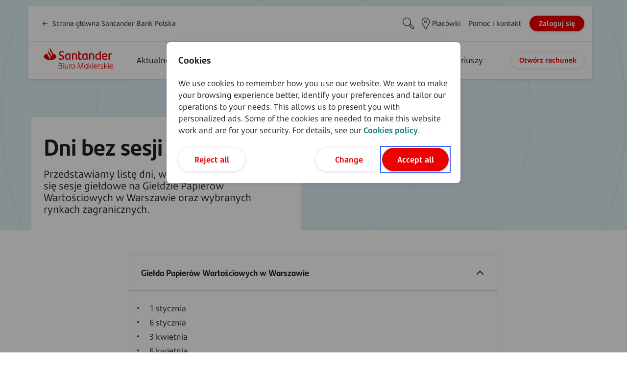

--- FILE ---
content_type: text/html;charset=UTF-8
request_url: https://www.santander.pl/inwestor/edukacja/dni-bez-sesji-na-gpw
body_size: 13240
content:
<!doctype html> 
<html data-segment="" data-cms="activecontent" data-client="santanderbankpolska" data-site="santanderbankpolska" data-node-id="1500740" data-youtube-api-key="AIzaSyCBeWcHLsAc9o6anikUBn4tdIpW9UEIqq4" lang="pl" data-timestamp="time20251216132041" data-page-language-versions="{&quot;pl&quot;:&quot;/inwestor/edukacja/dni-bez-sesji-na-gpw&quot;}" data-node-content-current-millis="1768778101435" data-node-content-timestamp="2026-01-19T00:15:01.435">
 <head>
  <meta charset="utf-8">
  <title>Dni bez sesji w 2026 r. - Santander</title>
      <!-- Teallium -->	
  <script type="text/javascript" nonce="NHSM64a6DkrTqDP9yLHNkg==">	
  var utag_data = {	
  			event_category : "",	
  			event_action : "",	
  			event_label : ""	
  		};	</script>	
     <script type="text/javascript" nonce="NHSM64a6DkrTqDP9yLHNkg==">	
    (function(a,b,c,d){
      a_pre='https://tags.tiqcdn.com/utag/wa-poland/';
      a='pl-santander.pl/PROD-2';
      a_after='/utag.js';
      e='sha256-fj2xga4UxDLk9v8hkRydvUBUH1Zy0rawd2mMkRGWNkU=';
      a=a_pre + a + a_after;
      // a='https://tags.tiqcdn.com/utag/santander/pl-santander.pl/prod/utag.js';
      b=document;c='script';d=b.createElement(c);d.src=a;d.type='text/java'+c;d.async=true;d.id='async-utag-script';d.integrity=e;d.crossOrigin="anonymous";
      a=b.getElementsByTagName(c)[0];a.parentNode.insertBefore(d,a);	
    })();	
  </script>
  <meta content="Jeśli chcesz wiedzieć, jakie jest kalendarium sesji GPW, jak i innych, wybranych giełd na świecie, wejdź na stronę Biura Maklerskiego banku Santander." name="description">
  <meta content="santander, bank santander, bzwbk" name="keywords">
  <meta content="" name="robots">
  <meta name="viewport" content="width=device-width, initial-scale=1, shrink-to-fit=no">
  <link rel="icon" type="image/x-icon" href="/_template/time20251126090930/1500069/util/favicon.ico?v=1">
	  <script type="speculationrules" nonce="NHSM64a6DkrTqDP9yLHNkg==">
{
	"prefetch": [
	{
		"source": "document",
		"where": {
			"and": [
				{
					"href_matches": "/*"
				}
				
			]
		},
		"eagerness": "moderate"
	}
	
	]
}
</script>
  
  
  
 <link as="font" crossorigin="" rel="preload" href="/_cms-css/time20251216132041/scss/santanderbankpolska/fonts/web-font.ttf" type="font/ttf"><link as="font" crossorigin="" rel="preload" href="/_cms-css/time20251216132041/scss/santanderbankpolska/fonts/SantanderHeadline/SantanderHeadline-Regular.woff2" type="font/woff2"><link as="font" crossorigin="" rel="preload" href="/_cms-css/time20251216132041/scss/santanderbankpolska/fonts/SantanderHeadline/SantanderHeadline-Bold.woff2" type="font/woff2"><link as="font" crossorigin="" rel="preload" href="/_cms-css/time20251216132041/scss/santanderbankpolska/fonts/SantanderMicroText/SantanderMicroText-Bd.woff2" type="font/woff2"><link as="font" crossorigin="" rel="preload" href="/_cms-css/time20251216132041/scss/santanderbankpolska/fonts/SantanderMicroText/SantanderMicroText.woff2" type="font/woff2">
<style type="text/css" nonce="NHSM64a6DkrTqDP9yLHNkg==">@font-face{font-family:"SantanderTextW05";src:url("/_cms-css/time20251216132041/scss/santanderbankpolska/fonts/SantanderTextW05/SantanderTextW05-Bold.woff2") format("woff2");font-weight:600;font-style:normal;font-display:swap}@font-face{font-family:"SantanderTextW05";src:url("/_cms-css/time20251216132041/scss/santanderbankpolska/fonts/SantanderTextW05/SantanderTextW05-BoldItalic.woff2") format("woff2");font-weight:600;font-style:italic;font-display:swap}@font-face{font-family:"SantanderTextW05";src:url("/_cms-css/time20251216132041/scss/santanderbankpolska/fonts/SantanderTextW05/SantanderTextW05-Regular.woff2") format("woff2");font-weight:400;font-style:normal;font-display:swap}@font-face{font-family:"SantanderTextW05";src:url("/_cms-css/time20251216132041/scss/santanderbankpolska/fonts/SantanderTextW05/SantanderTextW05-Italic.woff2") format("woff2");font-weight:400;font-style:italic;font-display:swap}@font-face{font-family:"SantanderTextW05";src:url("/_cms-css/time20251216132041/scss/santanderbankpolska/fonts/SantanderTextW05/SantanderTextW05-Light.woff2") format("woff2");font-weight:300;font-style:normal;font-display:swap}@font-face{font-family:"SantanderTextW05";src:url("/_cms-css/time20251216132041/scss/santanderbankpolska/fonts/SantanderTextW05/SantanderTextW05-LightItalic.woff2") format("woff2");font-weight:300;font-style:italic;font-display:swap}@font-face{font-family:"Santander Headline";src:url("/_cms-css/time20251216132041/scss/santanderbankpolska/fonts/SantanderHeadline/SantanderHeadline-Bold.woff2") format("woff2");font-weight:700;font-style:bold;font-display:swap}@font-face{font-family:"Santander Headline";src:url("/_cms-css/time20251216132041/scss/santanderbankpolska/fonts/SantanderHeadline/SantanderHeadline-Regular.woff2") format("woff2");font-weight:400;font-style:normal;font-display:swap}@font-face{font-family:"Santander MicroText";src:url("/_cms-css/time20251216132041/scss/santanderbankpolska/fonts/SantanderMicroText/SantanderMicroText.woff2") format("woff2");font-weight:400;font-style:normal;font-display:swap}@font-face{font-family:"Santander MicroText";src:url("/_cms-css/time20251216132041/scss/santanderbankpolska/fonts/SantanderMicroText/SantanderMicroText-Bd.woff2") format("woff2");font-weight:700;font-style:bold;font-display:swap}@font-face{font-family:"web-font";src:url("/_cms-css/time20251216132041/scss/santanderbankpolska/fonts/web-font.ttf") format("truetype");font-display:swap}.icon-arrow-down-1:before{content:"\E001";font-family:"web-font";-webkit-font-smoothing:antialiased;-moz-osx-font-smoothing:grayscale;font-style:normal;font-variant:normal;font-weight:normal;text-decoration:none;text-transform:none}.icon-owl-carousel-arrow-right:before{content:"\E002";font-family:"web-font";-webkit-font-smoothing:antialiased;-moz-osx-font-smoothing:grayscale;font-style:normal;font-variant:normal;font-weight:normal;text-decoration:none;text-transform:none}.icon-owl-carousel-arrow-left:before{content:"\E003";font-family:"web-font";-webkit-font-smoothing:antialiased;-moz-osx-font-smoothing:grayscale;font-style:normal;font-variant:normal;font-weight:normal;text-decoration:none;text-transform:none}.icon-arrow-down:before{content:"\E004";font-family:"web-font";-webkit-font-smoothing:antialiased;-moz-osx-font-smoothing:grayscale;font-style:normal;font-variant:normal;font-weight:normal;text-decoration:none;text-transform:none}.icon-arrow-axis-down:before{content:"\E005";font-family:"web-font";-webkit-font-smoothing:antialiased;-moz-osx-font-smoothing:grayscale;font-style:normal;font-variant:normal;font-weight:normal;text-decoration:none;text-transform:none}.icon-arrow-axis-up:before{content:"\E006";font-family:"web-font";-webkit-font-smoothing:antialiased;-moz-osx-font-smoothing:grayscale;font-style:normal;font-variant:normal;font-weight:normal;text-decoration:none;text-transform:none}.icon-loup:before{content:"\E007";font-family:"web-font";-webkit-font-smoothing:antialiased;-moz-osx-font-smoothing:grayscale;font-style:normal;font-variant:normal;font-weight:normal;text-decoration:none;text-transform:none}.icon-close:before{content:"\E008";font-family:"web-font";-webkit-font-smoothing:antialiased;-moz-osx-font-smoothing:grayscale;font-style:normal;font-variant:normal;font-weight:normal;text-decoration:none;text-transform:none}.icon-xls:before{content:"\E009";font-family:"web-font";-webkit-font-smoothing:antialiased;-moz-osx-font-smoothing:grayscale;font-style:normal;font-variant:normal;font-weight:normal;text-decoration:none;text-transform:none}.icon-doc:before{content:"\E00A";font-family:"web-font";-webkit-font-smoothing:antialiased;-moz-osx-font-smoothing:grayscale;font-style:normal;font-variant:normal;font-weight:normal;text-decoration:none;text-transform:none}.icon-file:before{content:"\E00B";font-family:"web-font";-webkit-font-smoothing:antialiased;-moz-osx-font-smoothing:grayscale;font-style:normal;font-variant:normal;font-weight:normal;text-decoration:none;text-transform:none}.icon-pdf:before{content:"\E00C";font-family:"web-font";-webkit-font-smoothing:antialiased;-moz-osx-font-smoothing:grayscale;font-style:normal;font-variant:normal;font-weight:normal;text-decoration:none;text-transform:none}.icon-ppt:before{content:"\E00D";font-family:"web-font";-webkit-font-smoothing:antialiased;-moz-osx-font-smoothing:grayscale;font-style:normal;font-variant:normal;font-weight:normal;text-decoration:none;text-transform:none}.icon-arrow-axis-right:before{content:"\E00E";font-family:"web-font";-webkit-font-smoothing:antialiased;-moz-osx-font-smoothing:grayscale;font-style:normal;font-variant:normal;font-weight:normal;text-decoration:none;text-transform:none}.icon-ico_telefon:before{content:"\E00F";font-family:"web-font";-webkit-font-smoothing:antialiased;-moz-osx-font-smoothing:grayscale;font-style:normal;font-variant:normal;font-weight:normal;text-decoration:none;text-transform:none}.icon-ico_online:before{content:"\E010";font-family:"web-font";-webkit-font-smoothing:antialiased;-moz-osx-font-smoothing:grayscale;font-style:normal;font-variant:normal;font-weight:normal;text-decoration:none;text-transform:none}.icon-ico_oddzial:before{content:"\E011";font-family:"web-font";-webkit-font-smoothing:antialiased;-moz-osx-font-smoothing:grayscale;font-style:normal;font-variant:normal;font-weight:normal;text-decoration:none;text-transform:none}.icon-breadcrumbs_arrow:before{content:"\E012";font-family:"web-font";-webkit-font-smoothing:antialiased;-moz-osx-font-smoothing:grayscale;font-style:normal;font-variant:normal;font-weight:normal;text-decoration:none;text-transform:none}.icon-breadcrumbs_house:before{content:"\E013";font-family:"web-font";-webkit-font-smoothing:antialiased;-moz-osx-font-smoothing:grayscale;font-style:normal;font-variant:normal;font-weight:normal;text-decoration:none;text-transform:none}.icon-check:before{content:"\E014";font-family:"web-font";-webkit-font-smoothing:antialiased;-moz-osx-font-smoothing:grayscale;font-style:normal;font-variant:normal;font-weight:normal;text-decoration:none;text-transform:none}.icon-arrow-axis-left:before{content:"\E015";font-family:"web-font";-webkit-font-smoothing:antialiased;-moz-osx-font-smoothing:grayscale;font-style:normal;font-variant:normal;font-weight:normal;text-decoration:none;text-transform:none}.icon-geolocalisation:before{content:"\E016";font-family:"web-font";-webkit-font-smoothing:antialiased;-moz-osx-font-smoothing:grayscale;font-style:normal;font-variant:normal;font-weight:normal;text-decoration:none;text-transform:none}.icon-alert:before{content:"\E017";font-family:"web-font";-webkit-font-smoothing:antialiased;-moz-osx-font-smoothing:grayscale;font-style:normal;font-variant:normal;font-weight:normal;text-decoration:none;text-transform:none}.icon-map:before{content:"\E018";font-family:"web-font";-webkit-font-smoothing:antialiased;-moz-osx-font-smoothing:grayscale;font-style:normal;font-variant:normal;font-weight:normal;text-decoration:none;text-transform:none}.icon-list:before{content:"\E019";font-family:"web-font";-webkit-font-smoothing:antialiased;-moz-osx-font-smoothing:grayscale;font-style:normal;font-variant:normal;font-weight:normal;text-decoration:none;text-transform:none}.icon-places:before{content:"\E01A";font-family:"web-font";-webkit-font-smoothing:antialiased;-moz-osx-font-smoothing:grayscale;font-style:normal;font-variant:normal;font-weight:normal;text-decoration:none;text-transform:none}.icon-padlock:before{content:"\E01B";font-family:"web-font";-webkit-font-smoothing:antialiased;-moz-osx-font-smoothing:grayscale;font-style:normal;font-variant:normal;font-weight:normal;text-decoration:none;text-transform:none}.icon-facebook:before{content:"\E01C";font-family:"web-font";-webkit-font-smoothing:antialiased;-moz-osx-font-smoothing:grayscale;font-style:normal;font-variant:normal;font-weight:normal;text-decoration:none;text-transform:none}.icon-instagram:before{content:"\E01D";font-family:"web-font";-webkit-font-smoothing:antialiased;-moz-osx-font-smoothing:grayscale;font-style:normal;font-variant:normal;font-weight:normal;text-decoration:none;text-transform:none}.icon-linkedin:before{content:"\E01E";font-family:"web-font";-webkit-font-smoothing:antialiased;-moz-osx-font-smoothing:grayscale;font-style:normal;font-variant:normal;font-weight:normal;text-decoration:none;text-transform:none}.icon-twitter:before{content:"\E01F";font-family:"web-font";-webkit-font-smoothing:antialiased;-moz-osx-font-smoothing:grayscale;font-style:normal;font-variant:normal;font-weight:normal;text-decoration:none;text-transform:none}.icon-blog:before{content:"\E020";font-family:"web-font";-webkit-font-smoothing:antialiased;-moz-osx-font-smoothing:grayscale;font-style:normal;font-variant:normal;font-weight:normal;text-decoration:none;text-transform:none}.icon-youtube:before{content:"\E021";font-family:"web-font";-webkit-font-smoothing:antialiased;-moz-osx-font-smoothing:grayscale;font-style:normal;font-variant:normal;font-weight:normal;text-decoration:none;text-transform:none}.icon-arrow-right:before{content:"\E022";font-family:"web-font";-webkit-font-smoothing:antialiased;-moz-osx-font-smoothing:grayscale;font-style:normal;font-variant:normal;font-weight:normal;text-decoration:none;text-transform:none}.icon-arrow-up:before{content:"\E023";font-family:"web-font";-webkit-font-smoothing:antialiased;-moz-osx-font-smoothing:grayscale;font-style:normal;font-variant:normal;font-weight:normal;text-decoration:none;text-transform:none}.icon-arrow-download:before{content:"\E024";font-family:"web-font";-webkit-font-smoothing:antialiased;-moz-osx-font-smoothing:grayscale;font-style:normal;font-variant:normal;font-weight:normal;text-decoration:none;text-transform:none}.icon-places_attribute_bez_barier:before{content:"\E025";font-family:"web-font";-webkit-font-smoothing:antialiased;-moz-osx-font-smoothing:grayscale;font-style:normal;font-variant:normal;font-weight:normal;text-decoration:none;text-transform:none}.icon-places_attribute_bezgotowkowe:before{content:"\E026";font-family:"web-font";-webkit-font-smoothing:antialiased;-moz-osx-font-smoothing:grayscale;font-style:normal;font-variant:normal;font-weight:normal;text-decoration:none;text-transform:none}.icon-places_attribute_nobarrier_1:before{content:"\E027";font-family:"web-font";-webkit-font-smoothing:antialiased;-moz-osx-font-smoothing:grayscale;font-style:normal;font-variant:normal;font-weight:normal;text-decoration:none;text-transform:none}.icon-places_attribute_nobarrier_2:before{content:"\E028";font-family:"web-font";-webkit-font-smoothing:antialiased;-moz-osx-font-smoothing:grayscale;font-style:normal;font-variant:normal;font-weight:normal;text-decoration:none;text-transform:none}.icon-places_attribute_nobarrier_3:before{content:"\E029";font-family:"web-font";-webkit-font-smoothing:antialiased;-moz-osx-font-smoothing:grayscale;font-style:normal;font-variant:normal;font-weight:normal;text-decoration:none;text-transform:none}.icon-places_attribute_nobarrier_4:before{content:"\E02A";font-family:"web-font";-webkit-font-smoothing:antialiased;-moz-osx-font-smoothing:grayscale;font-style:normal;font-variant:normal;font-weight:normal;text-decoration:none;text-transform:none}.icon-places_attribute_nobarrier_5:before{content:"\E02B";font-family:"web-font";-webkit-font-smoothing:antialiased;-moz-osx-font-smoothing:grayscale;font-style:normal;font-variant:normal;font-weight:normal;text-decoration:none;text-transform:none}.icon-places_attribute_nobarrier_6:before{content:"\E02C";font-family:"web-font";-webkit-font-smoothing:antialiased;-moz-osx-font-smoothing:grayscale;font-style:normal;font-variant:normal;font-weight:normal;text-decoration:none;text-transform:none}.icon-places_attribute_nobarrier_7:before{content:"\E02D";font-family:"web-font";-webkit-font-smoothing:antialiased;-moz-osx-font-smoothing:grayscale;font-style:normal;font-variant:normal;font-weight:normal;text-decoration:none;text-transform:none}.icon-places_attribute_nobarrier_8:before{content:"\E02E";font-family:"web-font";-webkit-font-smoothing:antialiased;-moz-osx-font-smoothing:grayscale;font-style:normal;font-variant:normal;font-weight:normal;text-decoration:none;text-transform:none}.icon-places_attribute_nobarrier_9:before{content:"\E02F";font-family:"web-font";-webkit-font-smoothing:antialiased;-moz-osx-font-smoothing:grayscale;font-style:normal;font-variant:normal;font-weight:normal;text-decoration:none;text-transform:none}.icon-places_attribute_nobarrier_10:before{content:"\E030";font-family:"web-font";-webkit-font-smoothing:antialiased;-moz-osx-font-smoothing:grayscale;font-style:normal;font-variant:normal;font-weight:normal;text-decoration:none;text-transform:none}.icon-places_attribute_nobarrier_11:before{content:"\E031";font-family:"web-font";-webkit-font-smoothing:antialiased;-moz-osx-font-smoothing:grayscale;font-style:normal;font-variant:normal;font-weight:normal;text-decoration:none;text-transform:none}.icon-places_attribute_nobarrier_12:before{content:"\E032";font-family:"web-font";-webkit-font-smoothing:antialiased;-moz-osx-font-smoothing:grayscale;font-style:normal;font-variant:normal;font-weight:normal;text-decoration:none;text-transform:none}.icon-places_attribute_nobarrier_13:before{content:"\E033";font-family:"web-font";-webkit-font-smoothing:antialiased;-moz-osx-font-smoothing:grayscale;font-style:normal;font-variant:normal;font-weight:normal;text-decoration:none;text-transform:none}.icon-places_attribute_nobarrier_14:before{content:"\E034";font-family:"web-font";-webkit-font-smoothing:antialiased;-moz-osx-font-smoothing:grayscale;font-style:normal;font-variant:normal;font-weight:normal;text-decoration:none;text-transform:none}.icon-places_attribute_nobarrier_15:before{content:"\E035";font-family:"web-font";-webkit-font-smoothing:antialiased;-moz-osx-font-smoothing:grayscale;font-style:normal;font-variant:normal;font-weight:normal;text-decoration:none;text-transform:none}.icon-places_attribute_partner:before{content:"\E036";font-family:"web-font";-webkit-font-smoothing:antialiased;-moz-osx-font-smoothing:grayscale;font-style:normal;font-variant:normal;font-weight:normal;text-decoration:none;text-transform:none}.icon-places_attribute_petla_indukcyjna:before{content:"\E037";font-family:"web-font";-webkit-font-smoothing:antialiased;-moz-osx-font-smoothing:grayscale;font-style:normal;font-variant:normal;font-weight:normal;text-decoration:none;text-transform:none}.icon-places_attribute_wplatomaty_limit:before{content:"\E038";font-family:"web-font";-webkit-font-smoothing:antialiased;-moz-osx-font-smoothing:grayscale;font-style:normal;font-variant:normal;font-weight:normal;text-decoration:none;text-transform:none}.icon-places_attribute_zblizeniowe:before{content:"\E039";font-family:"web-font";-webkit-font-smoothing:antialiased;-moz-osx-font-smoothing:grayscale;font-style:normal;font-variant:normal;font-weight:normal;text-decoration:none;text-transform:none}.icon-places_attribute_obsluga_glosowa:before{content:"\E03A";font-family:"web-font";-webkit-font-smoothing:antialiased;-moz-osx-font-smoothing:grayscale;font-style:normal;font-variant:normal;font-weight:normal;text-decoration:none;text-transform:none}.icon-ico_banking:before{content:"\E03B";font-family:"web-font";-webkit-font-smoothing:antialiased;-moz-osx-font-smoothing:grayscale;font-style:normal;font-variant:normal;font-weight:normal;text-decoration:none;text-transform:none}.icon-ico_computer:before{content:"\E03C";font-family:"web-font";-webkit-font-smoothing:antialiased;-moz-osx-font-smoothing:grayscale;font-style:normal;font-variant:normal;font-weight:normal;text-decoration:none;text-transform:none}.icon-ico_person:before{content:"\E03D";font-family:"web-font";-webkit-font-smoothing:antialiased;-moz-osx-font-smoothing:grayscale;font-style:normal;font-variant:normal;font-weight:normal;text-decoration:none;text-transform:none}.icon-ico_phone:before{content:"\E03E";font-family:"web-font";-webkit-font-smoothing:antialiased;-moz-osx-font-smoothing:grayscale;font-style:normal;font-variant:normal;font-weight:normal;text-decoration:none;text-transform:none}.icon-places_attribute_smskod:before{content:"\E03F";font-family:"web-font";-webkit-font-smoothing:antialiased;-moz-osx-font-smoothing:grayscale;font-style:normal;font-variant:normal;font-weight:normal;text-decoration:none;text-transform:none}.icon-info_tooltip:before{content:"\E040";font-family:"web-font";-webkit-font-smoothing:antialiased;-moz-osx-font-smoothing:grayscale;font-style:normal;font-variant:normal;font-weight:normal;text-decoration:none;text-transform:none}.icon-invest:before{content:"\E041";font-family:"web-font";-webkit-font-smoothing:antialiased;-moz-osx-font-smoothing:grayscale;font-style:normal;font-variant:normal;font-weight:normal;text-decoration:none;text-transform:none}.icon-ico_kurier:before{content:"\E042";font-family:"web-font";-webkit-font-smoothing:antialiased;-moz-osx-font-smoothing:grayscale;font-style:normal;font-variant:normal;font-weight:normal;text-decoration:none;text-transform:none}.icon-ico_przelew:before{content:"\E043";font-family:"web-font";-webkit-font-smoothing:antialiased;-moz-osx-font-smoothing:grayscale;font-style:normal;font-variant:normal;font-weight:normal;text-decoration:none;text-transform:none}.icon-ico_videochat:before{content:"\E044";font-family:"web-font";-webkit-font-smoothing:antialiased;-moz-osx-font-smoothing:grayscale;font-style:normal;font-variant:normal;font-weight:normal;text-decoration:none;text-transform:none}.icon-ico_face_id:before{content:"\E045";font-family:"web-font";-webkit-font-smoothing:antialiased;-moz-osx-font-smoothing:grayscale;font-style:normal;font-variant:normal;font-weight:normal;text-decoration:none;text-transform:none}.icon-ico_online_2:before{content:"\E046";font-family:"web-font";-webkit-font-smoothing:antialiased;-moz-osx-font-smoothing:grayscale;font-style:normal;font-variant:normal;font-weight:normal;text-decoration:none;text-transform:none}.icon-umbrella:before{content:"\E047";font-family:"web-font";-webkit-font-smoothing:antialiased;-moz-osx-font-smoothing:grayscale;font-style:normal;font-variant:normal;font-weight:normal;text-decoration:none;text-transform:none}.icon-arrow_angle_left_up:before{content:"\E048";font-family:"web-font";-webkit-font-smoothing:antialiased;-moz-osx-font-smoothing:grayscale;font-style:normal;font-variant:normal;font-weight:normal;text-decoration:none;text-transform:none}.icon-print:before{content:"\E049";font-family:"web-font";-webkit-font-smoothing:antialiased;-moz-osx-font-smoothing:grayscale;font-style:normal;font-variant:normal;font-weight:normal;text-decoration:none;text-transform:none}.icon-outside:before{content:"\E04A";font-family:"web-font";-webkit-font-smoothing:antialiased;-moz-osx-font-smoothing:grayscale;font-style:normal;font-variant:normal;font-weight:normal;text-decoration:none;text-transform:none}.icon-headset:before{content:"\E04B";font-family:"web-font";-webkit-font-smoothing:antialiased;-moz-osx-font-smoothing:grayscale;font-style:normal;font-variant:normal;font-weight:normal;text-decoration:none;text-transform:none}.icon-location:before{content:"\E04C";font-family:"web-font";-webkit-font-smoothing:antialiased;-moz-osx-font-smoothing:grayscale;font-style:normal;font-variant:normal;font-weight:normal;text-decoration:none;text-transform:none}.icon-search:before{content:"\E04D";font-family:"web-font";-webkit-font-smoothing:antialiased;-moz-osx-font-smoothing:grayscale;font-style:normal;font-variant:normal;font-weight:normal;text-decoration:none;text-transform:none}.icon-security-close:before{content:"\E04E";font-family:"web-font";-webkit-font-smoothing:antialiased;-moz-osx-font-smoothing:grayscale;font-style:normal;font-variant:normal;font-weight:normal;text-decoration:none;text-transform:none}.icon-burger_menu:before{content:"\E04F";font-family:"web-font";-webkit-font-smoothing:antialiased;-moz-osx-font-smoothing:grayscale;font-style:normal;font-variant:normal;font-weight:normal;text-decoration:none;text-transform:none}.icon-chevron_down:before{content:"\E050";font-family:"web-font";-webkit-font-smoothing:antialiased;-moz-osx-font-smoothing:grayscale;font-style:normal;font-variant:normal;font-weight:normal;text-decoration:none;text-transform:none}.icon-chevron_right_small:before{content:"\E051";font-family:"web-font";-webkit-font-smoothing:antialiased;-moz-osx-font-smoothing:grayscale;font-style:normal;font-variant:normal;font-weight:normal;text-decoration:none;text-transform:none}.icon-chevron_up:before{content:"\E052";font-family:"web-font";-webkit-font-smoothing:antialiased;-moz-osx-font-smoothing:grayscale;font-style:normal;font-variant:normal;font-weight:normal;text-decoration:none;text-transform:none}.icon-close-new:before{content:"\E053";font-family:"web-font";-webkit-font-smoothing:antialiased;-moz-osx-font-smoothing:grayscale;font-style:normal;font-variant:normal;font-weight:normal;text-decoration:none;text-transform:none}.icon-facebook_new:before{content:"\E054";font-family:"web-font";-webkit-font-smoothing:antialiased;-moz-osx-font-smoothing:grayscale;font-style:normal;font-variant:normal;font-weight:normal;text-decoration:none;text-transform:none}.icon-instagram_new:before{content:"\E055";font-family:"web-font";-webkit-font-smoothing:antialiased;-moz-osx-font-smoothing:grayscale;font-style:normal;font-variant:normal;font-weight:normal;text-decoration:none;text-transform:none}.icon-linkedin_new:before{content:"\E056";font-family:"web-font";-webkit-font-smoothing:antialiased;-moz-osx-font-smoothing:grayscale;font-style:normal;font-variant:normal;font-weight:normal;text-decoration:none;text-transform:none}.icon-twitter_new:before{content:"\E057";font-family:"web-font";-webkit-font-smoothing:antialiased;-moz-osx-font-smoothing:grayscale;font-style:normal;font-variant:normal;font-weight:normal;text-decoration:none;text-transform:none}.icon-youtube_new:before{content:"\E058";font-family:"web-font";-webkit-font-smoothing:antialiased;-moz-osx-font-smoothing:grayscale;font-style:normal;font-variant:normal;font-weight:normal;text-decoration:none;text-transform:none}.icon-error:before{content:"\E059";font-family:"web-font";-webkit-font-smoothing:antialiased;-moz-osx-font-smoothing:grayscale;font-style:normal;font-variant:normal;font-weight:normal;text-decoration:none;text-transform:none}.icon-check_new:before{content:"\E05A";font-family:"web-font";-webkit-font-smoothing:antialiased;-moz-osx-font-smoothing:grayscale;font-style:normal;font-variant:normal;font-weight:normal;text-decoration:none;text-transform:none}.icon-check_light:before{content:"\E05B";font-family:"web-font";-webkit-font-smoothing:antialiased;-moz-osx-font-smoothing:grayscale;font-style:normal;font-variant:normal;font-weight:normal;text-decoration:none;text-transform:none}.icon-chevron-right:before{content:"\E05C";font-family:"web-font";-webkit-font-smoothing:antialiased;-moz-osx-font-smoothing:grayscale;font-style:normal;font-variant:normal;font-weight:normal;text-decoration:none;text-transform:none}.icon-chevron-left:before{content:"\E05D";font-family:"web-font";-webkit-font-smoothing:antialiased;-moz-osx-font-smoothing:grayscale;font-style:normal;font-variant:normal;font-weight:normal;text-decoration:none;text-transform:none}.icon-arrow-axis-right-new:before{content:"\E05E";font-family:"web-font";-webkit-font-smoothing:antialiased;-moz-osx-font-smoothing:grayscale;font-style:normal;font-variant:normal;font-weight:normal;text-decoration:none;text-transform:none}.icon-arrow-axis-left-new:before{content:"\E05F";font-family:"web-font";-webkit-font-smoothing:antialiased;-moz-osx-font-smoothing:grayscale;font-style:normal;font-variant:normal;font-weight:normal;text-decoration:none;text-transform:none}.icon-arrow-axis-down-new:before{content:"\E060";font-family:"web-font";-webkit-font-smoothing:antialiased;-moz-osx-font-smoothing:grayscale;font-style:normal;font-variant:normal;font-weight:normal;text-decoration:none;text-transform:none}.icon-action-dots:before{content:"\E061";font-family:"web-font";-webkit-font-smoothing:antialiased;-moz-osx-font-smoothing:grayscale;font-style:normal;font-variant:normal;font-weight:normal;text-decoration:none;text-transform:none}.icon-tooltip-question-mark:before{content:"\E062";font-family:"web-font";-webkit-font-smoothing:antialiased;-moz-osx-font-smoothing:grayscale;font-style:normal;font-variant:normal;font-weight:normal;text-decoration:none;text-transform:none}.icon-chart:before{content:"\E063";font-family:"web-font";-webkit-font-smoothing:antialiased;-moz-osx-font-smoothing:grayscale;font-style:normal;font-variant:normal;font-weight:normal;text-decoration:none;text-transform:none}.icon-filter:before{content:"\E064";font-family:"web-font";-webkit-font-smoothing:antialiased;-moz-osx-font-smoothing:grayscale;font-style:normal;font-variant:normal;font-weight:normal;text-decoration:none;text-transform:none}.icon-info:before{content:"\E065";font-family:"web-font";-webkit-font-smoothing:antialiased;-moz-osx-font-smoothing:grayscale;font-style:normal;font-variant:normal;font-weight:normal;text-decoration:none;text-transform:none}.icon-warning:before{content:"\E066";font-family:"web-font";-webkit-font-smoothing:antialiased;-moz-osx-font-smoothing:grayscale;font-style:normal;font-variant:normal;font-weight:normal;text-decoration:none;text-transform:none}.icon-trash:before{content:"\E067";font-family:"web-font";-webkit-font-smoothing:antialiased;-moz-osx-font-smoothing:grayscale;font-style:normal;font-variant:normal;font-weight:normal;text-decoration:none;text-transform:none}.icon-filter-filled:before{content:"\E068";font-family:"web-font";-webkit-font-smoothing:antialiased;-moz-osx-font-smoothing:grayscale;font-style:normal;font-variant:normal;font-weight:normal;text-decoration:none;text-transform:none}.icon-share:before{content:"\E069";font-family:"web-font";-webkit-font-smoothing:antialiased;-moz-osx-font-smoothing:grayscale;font-style:normal;font-variant:normal;font-weight:normal;text-decoration:none;text-transform:none}.icon-linkedin-filled:before{content:"\E06A";font-family:"web-font";-webkit-font-smoothing:antialiased;-moz-osx-font-smoothing:grayscale;font-style:normal;font-variant:normal;font-weight:normal;text-decoration:none;text-transform:none}.icon-whatsapp:before{content:"\E06B";font-family:"web-font";-webkit-font-smoothing:antialiased;-moz-osx-font-smoothing:grayscale;font-style:normal;font-variant:normal;font-weight:normal;text-decoration:none;text-transform:none}.icon-x:before{content:"\E06C";font-family:"web-font";-webkit-font-smoothing:antialiased;-moz-osx-font-smoothing:grayscale;font-style:normal;font-variant:normal;font-weight:normal;text-decoration:none;text-transform:none}.icon-mail:before{content:"\E06D";font-family:"web-font";-webkit-font-smoothing:antialiased;-moz-osx-font-smoothing:grayscale;font-style:normal;font-variant:normal;font-weight:normal;text-decoration:none;text-transform:none}.icon-copy:before{content:"\E06E";font-family:"web-font";-webkit-font-smoothing:antialiased;-moz-osx-font-smoothing:grayscale;font-style:normal;font-variant:normal;font-weight:normal;text-decoration:none;text-transform:none}.icon-compass:before{content:"\E06F";font-family:"web-font";-webkit-font-smoothing:antialiased;-moz-osx-font-smoothing:grayscale;font-style:normal;font-variant:normal;font-weight:normal;text-decoration:none;text-transform:none}.icon-filters:before{content:"\E070";font-family:"web-font";-webkit-font-smoothing:antialiased;-moz-osx-font-smoothing:grayscale;font-style:normal;font-variant:normal;font-weight:normal;text-decoration:none;text-transform:none}.icon-guide:before{content:"\E071";font-family:"web-font";-webkit-font-smoothing:antialiased;-moz-osx-font-smoothing:grayscale;font-style:normal;font-variant:normal;font-weight:normal;text-decoration:none;text-transform:none}.icon-menu:before{content:"\E072";font-family:"web-font";-webkit-font-smoothing:antialiased;-moz-osx-font-smoothing:grayscale;font-style:normal;font-variant:normal;font-weight:normal;text-decoration:none;text-transform:none}
</style>
<link rel="stylesheet" type="text/css" href="/_cms-css/time20251216132041/scss/santanderbankpolska/site-components-head.css" fetchpriority="high" nonce="NHSM64a6DkrTqDP9yLHNkg==">
<link rel="stylesheet" type="text/css" href="/_template/time20251208101448/1500069/css/hot_fix.css" nonce="NHSM64a6DkrTqDP9yLHNkg==">
 	<style type="text/css" nonce="NHSM64a6DkrTqDP9yLHNkg==">.header__homepage a::before{content:none !important}.header__homepage .icon-arrow-axis-left{text-decoration:none !important}.header__homepage .icon-arrow-axis-left::before{font-size:9px !important;height:9px !important;padding-right:10px}@media(max-width:991px){.header__homepage{max-width:unset}}@media(max-width:767px){.advnav .header__top .header__link:focus span.header__homepage--mobile,.advnav .header__top .header__link:active span.header__homepage--mobile,.advnav .header__top .header__link:hover span.header__homepage--mobile{display:none}}</style>
	<script defer fetchpriority="high" type="text/javascript" src="/_cms-js/time20251216132041/components-manager.js" nonce="NHSM64a6DkrTqDP9yLHNkg=="></script><script type="text/javascript" nonce="NHSM64a6DkrTqDP9yLHNkg==">function setupAbTestParameters(_gaq) {}</script>
      
  
  <link rel="canonical" href="https://www.santander.pl/inwestor/edukacja/dni-bez-sesji-na-gpw"> 
  <link rel="alternate" href="https://www.santander.pl/inwestor/edukacja/dni-bez-sesji-na-gpw" hreflang="pl">
    
<link rel="stylesheet" type="text/css" href="/_template/time20251208101448/1500069/css/hot_fix.css" nonce="NHSM64a6DkrTqDP9yLHNkg==">
<script src="/_template/time20251126090930/1500069/javascript/webapp.js" nonce="NHSM64a6DkrTqDP9yLHNkg=="></script>
 <style nonce="NHSM64a6DkrTqDP9yLHNkg==">.c-a9qb{margin-left:5px !important;}
.c-abou{pointer-events: auto !important;}
.c-ctt6{pointer-events: auto !important;}
.c-do92{pointer-events: auto !important;}
.c-n2qo{pointer-events: auto !important;}
.c-gebm{pointer-events: auto !important;}
.c-nf3s{pointer-events: auto !important;}
.c-rriy{justify-content:center !important;}
.c-mmhq{font-weight: 700 !important;}
.c-jkyk{font-size: 14px !important;}
.c-dz8o{font-weight: 700 !important;}
.c-mjp4{font-size: 14px !important;}</style></head>
 <body class="" data-system-url="/inwestor/edukacja/dni-bez-sesji-na-gpw">
  
<link rel="stylesheet" href="/_cms-css/time20251216132041/scss/santanderbankpolska/site-components-ts-tail.css" media="none" fetchpriority="low" nonce="NHSM64a6DkrTqDP9yLHNkg==">
  
  
    <div id="content_wrapper"><header><div class="layout_element layout_section"><div class="layout_element layout_container"><div class="layout_element layout_row row row"><div class="layout_element layout_column  col-xs-12 col-sm-12 col-md-12 col-lg-12 col-xs-12 col-sm-12 col-md-12 col-lg-12"><div class="layout_element component_wrapper wrapped_header" id="component_wrapper_3551590"><div class="component header component_3551590" data-component-id="3551590" data-component-type-code="header" data-is-bannerable="true" data-is-ts-component="false" data-js-parameters="{&quot;isTSVersion&quot;:true,&quot;virtual_path_present&quot;:&quot;false&quot;,&quot;node_url&quot;:&quot;/inwestor/edukacja/dni-bez-sesji-na-gpw&quot;}" id="header_1_07022019"><div class="advnav se-ignore header__site header__site--individual-clients header--button-no-color-change" data-skip-link="Przejdź do menu głównego" data-skiplink-mobile="Przejdź do menu głównego">
<div class="header__desktop">
<!-- top header bar -->
<div class="header__top header__top--mobile-flag">
      <div class="content_area"><div class="header__homepage">
	<a class="header__link" href="/" title="Wróć do strony głównej Santander Bank Polska">
		<span aria-hidden="true" class="icon-arrow-axis-left"></span>
		<span>Strona główna <span class="header__homepage--mobile">Santander Bank Polska</span></span>
	</a>
</div></div>
      <div class="header__utility-container">
<ul class="header__facility-container list-unstyled" role="list">
<li class="header__utility-search">
<button aria-expanded="false" aria-haspopup="true" class="header__utility-loup header__link link-popup" data-skip-link="Przejdź do wyszukiwarki">
<span aria-hidden="true" class="icon-search"></span>
<span class="sr-only">Otwórz wyszukiwarkę na stronie Santander.pl</span>
</button>
</li>
<li>
<a class="header__link link-popup" href="/inwestor/placowki-biura-maklerskiego"><span aria-hidden="true" class="icon-location"></span><span class="c-a9qb">Placówki</span></a>
</li>
<li><a class="header__link link-popup" href="/inwestor/kontakt"><span>Pomoc i kontakt</span></a></li>
</ul>
<div class="header__utility">
<div class="header__utility-login">
<button aria-expanded="false" aria-haspopup="true" class="button primary small header__utility-button" data-skip-link="Przejdź do logowania">
<span class="js-header-button-link">Zaloguj <span class="button--suffix">się</span></span>
</button>
            <div class="content_area"><div class="header__login-layer">
  <div class="header__login-layer-close-container">
    <button class="header__login-layer-close" aria-label="Zamknij menu logowania">
    	<span class="icon-close-new" aria-hidden="true"></span>
		</button>
  </div>
  <div class="header__login-desktop-title">
    <p>Zaloguj się do</p>
  </div>
  <ul role="list" class="list-unstyled">
   <!-- Inwestor Online -->
  <li class="header__login-element">
    <div class="header__login-button">
      <a href="https://www.inwestoronline.pl/cbm/" rel="nofollow noopener" class="button primary">Inwestor online</a>
    </div>
  </li>
    <!-- Santander Internet -->
  <li class="header__login-element">
    <div class="header__login-button">
      <a href="https://www.centrum24.pl/centrum24-web/login" rel="nofollow noopener" class="button">
        Santander internet
      </a>
    </div>
  </li>
  </ul>
</div></div>
          </div>
</div>
</div>
</div>
<!-- bottom header bar -->
<nav aria-label="Menu produktów i usług" class="header__bottom">
<div class="header__bottom-inner">
<div class="header__left-container">
<div class="header__logo">
<a href="/inwestor">
<img alt="Santander Biuro Maklerskie" class="header__logo--desktop" src="/_cms-img/time20251216132041/santander/logos/santander__biuro_maklerskie.svg">
</a>
</div>
<div class="header__navigation">
<div class="header__navigation-element">
              <ul role="list" class="links menu_list"><li class="node lv_0 item_1 is_first" data-item-number=" item_1" data-utag-comp-title="advnav-bm_main_nav" data-utag-set="" data-utag-type="menu"><a data-utag-link="" class="acn-ga-link" data-ga-action="Aktualności" data-ga-name="Menu" data-ga-uri="\/inwestor\/edukacja\/dni-bez-sesji-na-gpw" href="/inwestor/aktualnosci"><span data-utag-header="">Aktualności</span></a></li><li class="node lv_0 item_2" data-item-number=" item_2"><button aria-expanded="false" aria-controls="second_level_1501487" class="has_second_level_component acn-ga-link" data-ga-action="Promocje" data-ga-name="Menu" data-ga-uri="\/inwestor\/edukacja\/dni-bez-sesji-na-gpw"><span>Promocje</span></button><div class="second_level_component" id="second_level_1501487"><div class="content_area"><div class="header__layer header__layer--oferta">
  <button class="header__layer-close js-header-close"><span class="icon-close-new" aria-hidden="true"></span></button>
  <div class="header__advertisementBanner" data-utag-comp-title="Serwis i aplikacja" data-utag-type="uc_advertisementBanner" data-utag-set>
    <div class="content_area"><div class="advertisementBanner__wrapper">
<div class="advertisementBanner__content">
<div class="advertisementBanner__image-wrapper">
<picture><source type="image/webp" srcset="/_fileserver/time20240930070002/item/webp/1513518"><img alt="" class="advertisementBanner__image" loading="lazy" src="/_fileserver/time20240930070002/item/1513518"></picture>
</div>
<div class="advertisementBanner__text">
<strong data-utag-header class="advertisementBanner__title h5"></strong>
<p data-utag-content class="advertisementBanner__description">Aplikacja Inwestor mobile, szybki i bezpieczny dostęp do rachunku inwestycyjnego</p>
</div>
</div>
<div class="advertisementBanner__buttons">
<!-- a href="#" class="button small primary advertisementBanner__button">Zamów kartę</a -->
<a data-utag-link class="button small secondary advertisementBanner__button" href="/inwestor/inwestowanie-online/inwestor-mobile?santag-camp=advnav-baner-bm_inwestor-mobile">Dowiedz się więcej<span class="sr-only"> o aplikacji Inwestor mobile</span>
</a>
</div>
</div></div>
  </div>
  <div class="header__layer-inner">
    <p class="header__layer-title-second-level">Promocje</p>
  	<div class="header__layer-element accordion-item">
      <div class="header__layer-submenu">
        <p class="header__layer-submenu-title">Promocje</p>
        <button class="header__layer-submenu-title header__layer-submenu-title-button js-header-submenu" aria-expanded="false">Aktualne promocje</button>
        <div class="header__layer-submenu-list js-header-dropdown"><ul role="list" class="links menu_list"><li class="node lv_0 item_1 is_first is_last" data-item-number=" item_1" data-utag-comp-title="advnav-biuro-maklerskie-promocje" data-utag-set="" data-utag-type="menu-with-badge"><a data-utag-link="" class="ext acn-ga-link" data-ga-action="Inwestuj w ETFy z prowizją 0 zł, z rachunków IKE i IKZE" data-ga-name="Menu" data-ga-uri="\/inwestor\/edukacja\/dni-bez-sesji-na-gpw" href="https://www.santander.pl/klient-indywidualny/oszczednosci-i-inwestycje/ike-santander-biuro-maklerskie#promocja"><span data-utag-header="">Inwestuj w ETFy z prowizją 0 zł, z rachunków IKE i IKZE</span></a></li></ul></div>
      </div>
    </div>

  </div>
  <!-- <div class="header__advertisementBeam">
  	UserComp(advnav-advertisement-beam-2)
  </div> -->
</div></div></div></li><li class="node lv_0 item_3" data-item-number=" item_3"><button aria-expanded="false" aria-controls="second_level_1500832" class="has_second_level_component acn-ga-link" data-ga-action="Oferta" data-ga-name="Menu" data-ga-uri="\/inwestor\/edukacja\/dni-bez-sesji-na-gpw"><span>Oferta</span></button><div class="second_level_component" id="second_level_1500832"><div class="content_area"><div class="header__layer header__layer--oferta">
  <button class="header__layer-close js-header-close"><span class="icon-close-new" aria-hidden="true"></span></button>
  <div class="header__advertisementBanner" data-utag-comp-title="Oferta" data-utag-type="uc_advertisementBanner" data-utag-set>
    <div class="content_area"><div class="advertisementBanner__wrapper">
<div class="advertisementBanner__content">
<div class="advertisementBanner__image-wrapper">
<picture><source type="image/webp" srcset="/_fileserver/time20240930070002/item/webp/1513518"><img alt="" class="advertisementBanner__image" loading="lazy" src="/_fileserver/time20240930070002/item/1513518"></picture>
</div>
<div class="advertisementBanner__text">
<strong data-utag-header class="advertisementBanner__title h5"></strong>
<p data-utag-content class="advertisementBanner__description">Aplikacja Inwestor mobile, szybki i bezpieczny dostęp do rachunku inwestycyjnego</p>
</div>
</div>
<div class="advertisementBanner__buttons">
<!-- a href="#" class="button small primary advertisementBanner__button">Zamów kartę</a -->
<a data-utag-link class="button small secondary advertisementBanner__button" href="/inwestor/inwestowanie-online/inwestor-mobile?santag-camp=advnav-baner-bm_inwestor-mobile">Dowiedz się więcej<span class="sr-only"> o aplikacji Inwestor mobile</span>
</a>
</div>
</div></div>
  </div>
  <div class="header__layer-inner">
    <p class="header__layer-title-second-level">Oferta</p>
  	<div class="header__layer-element accordion-item">
      <div class="header__layer-submenu">
        <p class="header__layer-submenu-title">Rachunki maklerskie</p>
        <button class="header__layer-submenu-title header__layer-submenu-title-button js-header-submenu" aria-expanded="false">Rachunki maklerskie</button>
        <div class="header__layer-submenu-list js-header-dropdown"><ul role="list" class="list menu_list"><li class="node lv_0 item_1 is_first" data-item-number=" item_1" data-utag-comp-title="advnav-biuro-maklerskie-rachunki" data-utag-set="" data-utag-type="menu"><a data-utag-link="" class="acn-ga-link" data-ga-action="Rachunek maklerski" data-ga-name="Menu" data-ga-uri="\/inwestor\/edukacja\/dni-bez-sesji-na-gpw" href="/klient-indywidualny/oszczednosci-i-inwestycje/rachunek-maklerski-standard"><span data-utag-header="">Rachunek maklerski</span></a></li><li class="node lv_0 item_2" data-item-number=" item_2" data-utag-comp-title="advnav-biuro-maklerskie-rachunki" data-utag-set="" data-utag-type="menu"><a data-utag-link="" class="acn-ga-link" data-ga-action="Rachunek IKE i IKZE" data-ga-name="Menu" data-ga-uri="\/inwestor\/edukacja\/dni-bez-sesji-na-gpw" href="/klient-indywidualny/oszczednosci-i-inwestycje/ike-santander-biuro-maklerskie"><span data-utag-header="">Rachunek IKE i IKZE</span></a></li><li class="node lv_0 item_3" data-item-number=" item_3" data-utag-comp-title="advnav-biuro-maklerskie-rachunki" data-utag-set="" data-utag-type="menu"><a data-utag-link="" class="acn-ga-link" data-ga-action="Rachunek – giełdy zagraniczne" data-ga-name="Menu" data-ga-uri="\/inwestor\/edukacja\/dni-bez-sesji-na-gpw" href="/klient-indywidualny/oszczednosci-i-inwestycje/rachunki-dla-gield-zagranicznych"><span data-utag-header="">Rachunek – giełdy zagraniczne</span></a></li><li class="node lv_0 item_4" data-item-number=" item_4" data-utag-comp-title="advnav-biuro-maklerskie-rachunki" data-utag-set="" data-utag-type="menu"><a data-utag-link="" class="acn-ga-link" data-ga-action="Rachunek – rynek terminowy" data-ga-name="Menu" data-ga-uri="\/inwestor\/edukacja\/dni-bez-sesji-na-gpw" href="/klient-indywidualny/oszczednosci-i-inwestycje/kontrakty-terminowe-i-opcje"><span data-utag-header="">Rachunek – rynek terminowy</span></a></li><li class="node lv_0 item_5" data-item-number=" item_5" data-utag-comp-title="advnav-biuro-maklerskie-rachunki" data-utag-set="" data-utag-type="menu"><a data-utag-link="" class="acn-ga-link" data-ga-action="Doradztwo inwestycyjne" data-ga-name="Menu" data-ga-uri="\/inwestor\/edukacja\/dni-bez-sesji-na-gpw" href="/klient-indywidualny/oszczednosci-i-inwestycje/doradztwo-inwestycyjne"><span data-utag-header="">Doradztwo inwestycyjne</span></a></li><li class="node lv_0 item_6" data-item-number=" item_6" data-utag-comp-title="advnav-biuro-maklerskie-rachunki" data-utag-set="" data-utag-type="menu"><a data-utag-link="" class="acn-ga-link" data-ga-action="Rachunek VIP" data-ga-name="Menu" data-ga-uri="\/inwestor\/edukacja\/dni-bez-sesji-na-gpw" href="/klient-indywidualny/oszczednosci-i-inwestycje/rachunek-maklerski-vip"><span data-utag-header="">Rachunek <span lang="en">VIP</span></span></a></li><li class="node lv_0 item_7 is_last" data-item-number=" item_7" data-utag-comp-title="advnav-biuro-maklerskie-rachunki" data-utag-set="" data-utag-type="menu"><a data-utag-link="" class="acn-ga-link" data-ga-action="Rachunek dla pracowników instytucji finansowych" data-ga-name="Menu" data-ga-uri="\/inwestor\/edukacja\/dni-bez-sesji-na-gpw" href="/klient-indywidualny/oszczednosci-i-inwestycje/rachunek-dla-pracownikow-instytucji-finansowych"><span data-utag-header="">Rachunek dla pracowników instytucji finansowych</span></a></li></ul></div>
      </div>
      <div class="header__layer-show-more"><ul role="list" class="links menu_list"><li class="node lv_0 item_1 is_first is_last" data-item-number=" item_1" data-utag-comp-title="advnav-biuro-maklerskie-rachunki-wiecej" data-utag-set="" data-utag-type="menu"><a data-utag-link="" class="ext acn-ga-link" data-ga-action="Zobacz więcej" data-ga-name="Menu" data-ga-uri="\/inwestor\/edukacja\/dni-bez-sesji-na-gpw" href="https://www.santander.pl/inwestor/oferta"><span data-utag-header="">Zobacz więcej</span><span class="icon-arrow-axis-right" aria-hidden="true"></span></a></li></ul></div>
    </div>
    <div class="header__layer-element accordion-item">
    	<div class="header__layer-submenu">
        <p class="header__layer-submenu-title">Rynek pierwotny</p>
        <button class="header__layer-submenu-title header__layer-submenu-title-button js-header-submenu" aria-expanded="false">Rynek pierwotny</button>
        <div class="header__layer-submenu-list js-header-dropdown"><ul role="list" class="links menu_list"><li class="node lv_0 item_1 is_first" data-item-number=" item_1" data-utag-comp-title="advnav-biuro-maklerskie-rynek-pierwotny" data-utag-set="" data-utag-type="menu"><a data-utag-link="" class="ext acn-ga-link" data-ga-action="Prawo poboru" data-ga-name="Menu" data-ga-uri="\/inwestor\/edukacja\/dni-bez-sesji-na-gpw" href="https://www.santander.pl/inwestor/rynek-pierwotny#2=2"><span data-utag-header="">Prawo poboru</span></a></li><li class="node lv_0 item_2 is_last" data-item-number=" item_2" data-utag-comp-title="advnav-biuro-maklerskie-rynek-pierwotny" data-utag-set="" data-utag-type="menu"><a data-utag-link="" class="ext acn-ga-link" data-ga-action="IPO / SPO" data-ga-name="Menu" data-ga-uri="\/inwestor\/edukacja\/dni-bez-sesji-na-gpw" href="https://www.santander.pl/inwestor/rynek-pierwotny#2=1"><span data-utag-header=""><span lang="en">IPO</span> / <span lang="en">SPO</span></span></a></li></ul></div>
      </div>
    </div>
    <div class="header__layer-element accordion-item">
    	<div class="header__layer-submenu">
        <p class="header__layer-submenu-title">Produkty strukturyzowane</p>
        <button class="header__layer-submenu-title header__layer-submenu-title-button js-header-submenu" aria-expanded="false">Produkty strukturyzowane</button>
        <div class="header__layer-submenu-list js-header-dropdown"><ul role="list" class="list menu_list"><li class="node lv_0 item_1 is_first" data-item-number=" item_1" data-utag-comp-title="advnav-biuro-maklerskie-produkty-strukturyzowane" data-utag-set="" data-utag-type="menu"><a data-utag-link="" class="acn-ga-link" data-ga-action="Oferta dla klientów Private Banking" data-ga-name="Menu" data-ga-uri="\/inwestor\/edukacja\/dni-bez-sesji-na-gpw" href="/inwestor/rynek-pierwotny/produkty-strukturyzowane-private-banking"><span data-utag-header="">Oferta dla klientów <span lang="en">Private Banking</span></span></a></li><li class="node lv_0 item_2 is_last" data-item-number=" item_2" data-utag-comp-title="advnav-biuro-maklerskie-produkty-strukturyzowane" data-utag-set="" data-utag-type="menu"><a data-utag-link="" class="acn-ga-link" data-ga-action="Oferta dla klientów Select" data-ga-name="Menu" data-ga-uri="\/inwestor\/edukacja\/dni-bez-sesji-na-gpw" href="/inwestor/rynek-pierwotny/produkty-strukturyzowane-select"><span data-utag-header="">Oferta dla klientów <span lang="en">Select</span></span></a></li></ul></div>
      </div>
    </div>
    <div class="header__layer-element">
    	<div class="header__layer-submenu">
        <div class="header__layer-submenu-title js-header-submenu c-abou">
          <a href="/inwestor/oferta/programy-partnerskie">Programy partnerskie</a>
        </div>
      </div>
    </div> 
    <div class="header__layer-element">
    	<div class="header__layer-submenu">
        <div class="header__layer-submenu-title js-header-submenu c-ctt6">
          <a href="/inwestor/wezwania-spolek-gieldowych#aktualne">Wezwania spółek giełdowych</a>
        </div>
      </div>
    </div>
    <div class="header__layer-element">
    	<div class="header__layer-submenu">
        <div class="header__layer-submenu-title js-header-submenu c-do92">
          <a href="/inwestor/zdarzenia-korporacyjne">Zdarzenia korporacyjne</a>
        </div>
      </div>
    </div>   
  </div>
  <!-- <div class="header__advertisementBeam">
  	UserComp(advnav-advertisement-beam-2)
  </div> -->
</div></div></div></li><li class="node lv_0 item_4" data-item-number=" item_4"><button aria-expanded="false" aria-controls="second_level_1500834" class="has_second_level_component acn-ga-link" data-ga-action="Analizy i edukacja" data-ga-name="Menu" data-ga-uri="\/inwestor\/edukacja\/dni-bez-sesji-na-gpw"><span>Analizy i edukacja</span></button><div class="second_level_component" id="second_level_1500834"><div class="content_area"><div class="header__layer header__layer--oferta">
  <button class="header__layer-close js-header-close"><span class="icon-close-new" aria-hidden="true"></span></button>
  <!-- <div class="header__advertisementBanner" data-utag-comp-title="Analizy i edukacja" data-utag-type="uc_advertisementBanner" data-utag-set>
    UserComp(advnav-layer-bm-1-advertisement-banner)
  </div> -->
  <div class="header__layer-inner">
    <p class="header__layer-title-second-level">Analizy i edukacja</p>
  	<div class="header__layer-element accordion-item">
      <div class="header__layer-submenu">
        <p class="header__layer-submenu-title">Analizy i rekomendacje</p>
        <button class="header__layer-submenu-title header__layer-submenu-title-button js-header-submenu" aria-expanded="false">Analizy i rekomendacje</button>
        <div class="header__layer-submenu-list js-header-dropdown"><ul role="list" class="list menu_list"><li class="node lv_0 item_1 is_first" data-item-number=" item_1" data-utag-comp-title="advnav-biuro-maklerskie-analizy-rekomendacje" data-utag-set="" data-utag-type="menu"><a data-utag-link="" class="acn-ga-link" data-ga-action="Dziennik amerykański" data-ga-name="Menu" data-ga-uri="\/inwestor\/edukacja\/dni-bez-sesji-na-gpw" href="/inwestor/analizy-i-rekomendacje/dziennik-amerykanski"><span data-utag-header="">Dziennik amerykański</span></a></li><li class="node lv_0 item_2" data-item-number=" item_2" data-utag-comp-title="advnav-biuro-maklerskie-analizy-rekomendacje" data-utag-set="" data-utag-type="menu"><a data-utag-link="" class="acn-ga-link" data-ga-action="Zagraniczna okazja dnia" data-ga-name="Menu" data-ga-uri="\/inwestor\/edukacja\/dni-bez-sesji-na-gpw" href="/inwestor/analizy-i-rekomendacje/zagraniczna-okazja-dnia"><span data-utag-header="">Zagraniczna okazja dnia</span></a></li><li class="node lv_0 item_3" data-item-number=" item_3" data-utag-comp-title="advnav-biuro-maklerskie-analizy-rekomendacje" data-utag-set="" data-utag-type="menu"><a data-utag-link="" class="acn-ga-link" data-ga-action="Analiza futures przed otwarciem" data-ga-name="Menu" data-ga-uri="\/inwestor\/edukacja\/dni-bez-sesji-na-gpw" href="/inwestor/analizy-i-rekomendacje/analiza-futures-przed-otwarciem"><span data-utag-header="">Analiza <span lang="en">futures</span> przed otwarciem</span></a></li><li class="node lv_0 item_4 is_last" data-item-number=" item_4" data-utag-comp-title="advnav-biuro-maklerskie-analizy-rekomendacje" data-utag-set="" data-utag-type="menu"><a data-utag-link="" class="acn-ga-link" data-ga-action="Tydzień na GPW" data-ga-name="Menu" data-ga-uri="\/inwestor\/edukacja\/dni-bez-sesji-na-gpw" href="/inwestor/analizy-i-rekomendacje/tydzien-na-gpw"><span data-utag-header="">Tydzień na GPW</span></a></li></ul></div>
      </div>
      <div class="header__layer-show-more"><ul role="list" class="links menu_list"><li class="node lv_0 item_1 is_first is_last" data-item-number=" item_1" data-utag-comp-title="advnav-biuro-maklerskie-analizy-rekomendacje-wiecej" data-utag-set="" data-utag-type="menu"><a data-utag-link="" class="acn-ga-link" data-ga-action="Zobacz więcej" data-ga-name="Menu" data-ga-uri="\/inwestor\/edukacja\/dni-bez-sesji-na-gpw" href="/inwestor/analizy-i-rekomendacje"><span data-utag-header="">Zobacz więcej</span><span class="sr-only"> Zobacz więcej analiz</span><span class="icon-arrow-axis-right" aria-hidden="true"></span></a></li></ul></div>
    </div>
    <div class="header__layer-element accordion-item">
    	<div class="header__layer-submenu">
        <p class="header__layer-submenu-title">Edukacja</p>
        <button class="header__layer-submenu-title header__layer-submenu-title-button js-header-submenu" aria-expanded="false">Edukacja</button>
        <div class="header__layer-submenu-list js-header-dropdown"><ul role="list" class="links menu_list"><li class="node lv_0 item_1 is_first is_last" data-item-number=" item_1" data-utag-comp-title="advnav-biuro-maklerskie-edukacja" data-utag-set="" data-utag-type="menu"><a data-utag-link="" class="acn-ga-link" data-ga-action="Kompendium wiedzy" data-ga-name="Menu" data-ga-uri="\/inwestor\/edukacja\/dni-bez-sesji-na-gpw" href="/inwestor/edukacja?type=3#2=1"><span data-utag-header="">Kompendium wiedzy</span></a></li></ul></div>
      </div>
    </div>  
  </div>
  <!-- <div class="header__advertisementBeam">
  	UserComp(advnav-advertisement-beam-2)
  </div> -->
</div></div></div></li><li class="node lv_0 item_5" data-item-number=" item_5"><button aria-expanded="false" aria-controls="second_level_1500835" class="has_second_level_component acn-ga-link" data-ga-action="Serwis i aplikacja" data-ga-name="Menu" data-ga-uri="\/inwestor\/edukacja\/dni-bez-sesji-na-gpw"><span>Serwis i aplikacja</span></button><div class="second_level_component" id="second_level_1500835"><div class="content_area"><div class="header__layer header__layer--oferta">
  <button class="header__layer-close js-header-close"><span class="icon-close-new" aria-hidden="true"></span></button>
  <div class="header__advertisementBanner" data-utag-comp-title="Serwis i aplikacja" data-utag-type="uc_advertisementBanner" data-utag-set>
    <div class="content_area"><div class="advertisementBanner__wrapper">
<div class="advertisementBanner__content">
<div class="advertisementBanner__image-wrapper">
<picture><source type="image/webp" srcset="/_fileserver/time20240930070002/item/webp/1513518"><img alt="" class="advertisementBanner__image" loading="lazy" src="/_fileserver/time20240930070002/item/1513518"></picture>
</div>
<div class="advertisementBanner__text">
<strong data-utag-header class="advertisementBanner__title h5"></strong>
<p data-utag-content class="advertisementBanner__description">Aplikacja Inwestor mobile, szybki i bezpieczny dostęp do rachunku inwestycyjnego</p>
</div>
</div>
<div class="advertisementBanner__buttons">
<!-- a href="#" class="button small primary advertisementBanner__button">Zamów kartę</a -->
<a data-utag-link class="button small secondary advertisementBanner__button" href="/inwestor/inwestowanie-online/inwestor-mobile?santag-camp=advnav-baner-bm_inwestor-mobile">Dowiedz się więcej<span class="sr-only"> o aplikacji Inwestor mobile</span>
</a>
</div>
</div></div>
  </div>
  <div class="header__layer-inner">
    <p class="header__layer-title-second-level">Serwis i aplikacja</p>
  	<div class="header__layer-element accordion-item">
      <div class="header__layer-submenu">
        <p class="header__layer-submenu-title">Inwestowanie online</p>
        <button class="header__layer-submenu-title header__layer-submenu-title-button js-header-submenu" aria-expanded="false">Inwestowanie online</button>
        <div class="header__layer-submenu-list js-header-dropdown"><ul role="list" class="links menu_list"><li class="node lv_0 item_1 is_first" data-item-number=" item_1" data-utag-comp-title="advnav-biuro-maklerskie-inwestowanie-online-2025" data-utag-set="" data-utag-type="menu-with-badge"><a data-utag-link="" class="ext acn-ga-link" data-ga-action="Inwestor online" data-ga-name="Menu" data-ga-uri="\/inwestor\/edukacja\/dni-bez-sesji-na-gpw" href="https://www.santander.pl/ws-nowyinwestor/"><span data-utag-header="">Inwestor online</span></a></li><li class="node lv_0 item_2" data-item-number=" item_2" data-utag-comp-title="advnav-biuro-maklerskie-inwestowanie-online-2025" data-utag-set="" data-utag-type="menu-with-badge"><a data-utag-link="" class="acn-ga-link" data-ga-action="Inwestor mobile" data-ga-name="Menu" data-ga-uri="\/inwestor\/edukacja\/dni-bez-sesji-na-gpw" href="/inwestor/inwestowanie-online/inwestor-mobile"><span data-utag-header="">Inwestor mobile</span></a></li><li class="node lv_0 item_3 is_last" data-item-number=" item_3" data-utag-comp-title="advnav-biuro-maklerskie-inwestowanie-online-2025" data-utag-set="" data-utag-type="menu-with-badge"><a data-utag-link="" class="acn-ga-link" data-ga-action="Contact Center" data-ga-name="Menu" data-ga-uri="\/inwestor\/edukacja\/dni-bez-sesji-na-gpw" href="/inwestor/inwestowanie-online/contact-center"><span data-utag-header="">Contact Center</span></a></li></ul></div>
      </div>
    </div>
    <div class="header__layer-element accordion-item">
    	<div class="header__layer-submenu">
        <p class="header__layer-submenu-title">Narzędzia inwestycyjne</p>
        <button class="header__layer-submenu-title header__layer-submenu-title-button js-header-submenu" aria-expanded="false">Narzędzia inwestycyjne</button>
        <div class="header__layer-submenu-list js-header-dropdown"><ul role="list" class="list menu_list"><li class="node lv_0 item_1 is_first" data-item-number=" item_1" data-utag-comp-title="advnav-biuro-maklerskie-narzedzia-inwestycyjne" data-utag-set="" data-utag-type="menu-with-badge"><a data-utag-link="" class="acn-ga-link" data-ga-action="Skaner ETF" data-ga-name="Menu" data-ga-uri="\/inwestor\/edukacja\/dni-bez-sesji-na-gpw" href="/inwestor/skaneretf"><span data-utag-header="">Skaner ETF</span><span data-utag-content="" class="menuitem-badge badge badge--green2">Nowość</span></a></li><li class="node lv_0 item_2" data-item-number=" item_2" data-utag-comp-title="advnav-biuro-maklerskie-narzedzia-inwestycyjne" data-utag-set="" data-utag-type="menu-with-badge"><a data-utag-link="" class="acn-ga-link" data-ga-action="Wykresy zaawansowane" data-ga-name="Menu" data-ga-uri="\/inwestor\/edukacja\/dni-bez-sesji-na-gpw" href="/inwestor/narzedzia-inwestycyjne/wykresy-zaawansowane"><span data-utag-header="">Wykresy zaawansowane</span></a></li><li class="node lv_0 item_3 is_last" data-item-number=" item_3" data-utag-comp-title="advnav-biuro-maklerskie-narzedzia-inwestycyjne" data-utag-set="" data-utag-type="menu-with-badge"><a data-utag-link="" class="acn-ga-link" data-ga-action="Alerty i powiadomienia" data-ga-name="Menu" data-ga-uri="\/inwestor\/edukacja\/dni-bez-sesji-na-gpw" href="/inwestor/narzedzia-inwestycyjne/alerty-i-powiadomienia"><span data-utag-header="">Alerty i powiadomienia</span></a></li></ul></div>
      </div>
      <div class="header__layer-show-more"><ul role="list" class="links menu_list"><li class="node lv_0 item_1 is_first is_last" data-item-number=" item_1" data-utag-comp-title="advnav-biuro-maklerskie-narzedzia-inwestycyjne-wiecej" data-utag-set="" data-utag-type="menu"><a data-utag-link="" class="acn-ga-link" data-ga-action="Zobacz więcej" data-ga-name="Menu" data-ga-uri="\/inwestor\/edukacja\/dni-bez-sesji-na-gpw" href="/inwestor/narzedzia-inwestycyjne"><span data-utag-header="">Zobacz więcej</span><span class="sr-only"> Zobacz więcej narzędzi</span><span class="icon-arrow-axis-right" aria-hidden="true"></span></a></li></ul></div>
    </div>

  </div>
  <!-- <div class="header__advertisementBeam">
  	UserComp(advnav-advertisement-beam-2)
  </div> -->
</div></div></div></li><li class="node lv_0 item_6 is_last" data-item-number=" item_6"><button aria-expanded="false" aria-controls="second_level_1500836" class="has_second_level_component acn-ga-link" data-ga-action="Rejestr akcjonariuszy" data-ga-name="Menu" data-ga-uri="\/inwestor\/edukacja\/dni-bez-sesji-na-gpw"><span>Rejestr akcjonariuszy</span></button><div class="second_level_component" id="second_level_1500836"><div class="content_area"><div class="header__layer header__layer--oferta">
  <button class="header__layer-close js-header-close"><span class="icon-close-new" aria-hidden="true"></span></button>
  <!-- <div class="header__advertisementBanner" data-utag-comp-title="Rejestr akcjonariuszy" data-utag-type="uc_advertisementBanner" data-utag-set>
    UserComp(advnav-layer-bm-1-advertisement-banner)
  </div> -->
  <div class="header__layer-inner columns--4">
    <p class="header__layer-title-second-level">Rejestr akcjonariuszy</p>
  	<div class="header__layer-element accordion-item">
      <div class="header__layer-submenu">
        <p class="header__layer-submenu-title">Rejestr akcjonariuszy</p>
        <button class="header__layer-submenu-title header__layer-submenu-title-button js-header-submenu" aria-expanded="false">Rejestr akcjonariuszy</button>
        <div class="header__layer-submenu-list js-header-dropdown">
        	<ul role="list" class="links menu_list"><li class="node lv_0 item_1 is_first" data-item-number=" item_1" data-utag-comp-title="advnav-biuro-maklerskie-rejestr-akcjonariuszy" data-utag-set="" data-utag-type="menu"><a data-utag-link="" class="acn-ga-link" data-ga-action="Logowanie / rejestracja" data-ga-name="Menu" data-ga-uri="\/inwestor\/edukacja\/dni-bez-sesji-na-gpw" href="/inwestor/rejestr-akcjonariuszy#rejestr=1"><span data-utag-header="">Logowanie / rejestracja</span></a></li><li class="node lv_0 item_2" data-item-number=" item_2" data-utag-comp-title="advnav-biuro-maklerskie-rejestr-akcjonariuszy" data-utag-set="" data-utag-type="menu"><a data-utag-link="" class="acn-ga-link" data-ga-action="Obsługa" data-ga-name="Menu" data-ga-uri="\/inwestor\/edukacja\/dni-bez-sesji-na-gpw" href="/inwestor/rejestr-akcjonariuszy#rejestr=2"><span data-utag-header="">Obsługa</span></a></li><li class="node lv_0 item_3 is_last" data-item-number=" item_3" data-utag-comp-title="advnav-biuro-maklerskie-rejestr-akcjonariuszy" data-utag-set="" data-utag-type="menu"><a data-utag-link="" class="acn-ga-link" data-ga-action="SIRA" data-ga-name="Menu" data-ga-uri="\/inwestor\/edukacja\/dni-bez-sesji-na-gpw" href="/inwestor/rejestr-akcjonariuszy#rejestr=2"><span data-utag-header=""><span lang="en">SIRA</span></span></a></li></ul>
        </div>
      </div>
    </div>
  </div>
  <!-- <div class="header__advertisementBeam">
  	UserComp(advnav-advertisement-beam-2)
  </div> -->
</div></div></div></li></ul>
            </div>
</div>
<div class="header__account"><div class="content_area"><a class="header__account--content GA-header-top button small" href="https://www.santander.pl/ws-rachunek-maklerski/" rel="nofollow noopener" target="_blank">Otwórz rachunek<span class="sr-only-target sr-only"> Uruchomi się w nowym oknie</span></a></div></div>
<div class="header__search">
<div class="header__search-group js-search-header" data-max-size-autocompleter="6">
              <div class="content_area"><div class="header__search-control">
  <p class="sr-only header__search-start" aria-atomic="true" aria-live="polite">Trwa wyszukiwanie hasła <span class="header__search-start-query"></span></p>
  <label for="headerSearchControl" class="sr-only">Wyszukaj w Santander Bank Polska, po wpisaniu 3 znaków możesz wybrać z podpowiedzi poniżej</label>
  <span class="header__search-icon icon-search" aria-hidden="true"></span>
  <input placeholder="Wpisz, czego szukasz" class="header__search-input js-search-header__input" id="headerSearchControl">
  <button type="button" aria-label="Wyczyść pole wyszukiwarki" class="header__search-clear js-search-header__clear">
      <i class="icon-error"></i>
  </button>
</div>
<button type="submit" class="button primary header__search-button js-search-header__button">Szukaj</button>
<button class="button header__search-close">Zamknij</button></div>
            </div>
            <div class="content_area"><div class="header__search-layer">
    <div class="inner">
        <div class="header__search-preloader js-preloader-header">
            <div class="preloader">
                <div class="preloader__circle">
                    <div class="preloader__circle-gradient"></div>
                    <div class="preloader__circle-inner"></div>
                </div>
            </div>
        </div>
        <div class="header__search-frequently">
            <p class="header__frequently-title state-hidden">Najczęściej wyszukiwane:</p>
            <div class="frequently_searched_container"></div>
        </div>
        <p class="search-header__results-title state-hidden">Wyniki wyszukiwania</p>
        <p class="sr-only js-search-result-length" aria-live="polite" aria-atomic="true"></p>
        <div class="search-header__autocompleter js-search-header__autocompleter"></div>
        <button class="button header__search-show-all state-hidden">Pokaż wszystkie wyniki</button>
    </div>
</div></div>
          </div>
</div>
</div>
</nav>
</div>
<div class="header__mobile">
<!-- top header bar -->
<div class="header__top header__top--mobile-flag">
      <div class="content_area"><div class="header__homepage">
	<a class="header__link" href="/" title="Wróć do strony głównej Santander Bank Polska">
		<span aria-hidden="true" class="icon-arrow-axis-left"></span>
		<span>Strona główna <span class="header__homepage--mobile">Santander Bank Polska</span></span>
	</a>
</div></div>
    </div>
<!-- bottom header bar -->
<nav aria-label="Menu produktów i usług" class="header__bottom">
<div class="header__bottom-inner">
<div class="header__logo">
<a href="/inwestor">
<img alt="Santander Bank Polska" class="header__logo--desktop" src="/_cms-img/time20251216132041/santander/logos/santander__biuro_maklerskie.svg">
<img alt="Santander Bank Polska" class="header__logo--mobile" src="/_cms-img/time20251216132041/santander/logos/santander__biuro_maklerskie.svg"> <!-- _mobile -->
</a>
</div>
<div class="header__mobile-actions">

<a class="header__link-mobile" href="https://www.santander.pl/ws-rachunek-maklerski/" target="_blank" rel="noopener">
            Otwórz rachunek
            <span class="sr-only sr-only-target"> Uruchomi się w nowym oknie</span>
</a>
<button aria-expanded="false" aria-haspopup="true" class="login-button-mobile header__link-mobile" data-skiplink-mobile="Przejdź do logowania">Zaloguj</button>
  
<button aria-controls="product-menu-layer" aria-expanded="false" aria-haspopup="true" class="header__hamburger-button product-menu-button icon-with-label" data-skiplink-mobile="Przejdź do menu mobilnego">
<span aria-hidden="true" class="icon-burger_menu"></span>
<span class="sr-only">Menu główne</span>
</button>
</div>
</div>
</nav>
<!-- hamburger menu -->
<div class="header__mobile-menu beam-available" id="product-menu-layer">
<div class="header__mobile-menu-inner">
<div class="header__mobile-content">
<button aria-label="Zamknij" class="header__mobile-close"><span aria-hidden="true" class="icon-close-new"></span></button>
<div class="header__login-mobile-title">Zaloguj się do</div>
          <div class="content_area"><div class="header__login-layer">
  <ul role="list" class="list-unstyled">
   <!-- Inwestor Online -->
  <li class="header__login-element">
    <div class="header__login-button">
      <a href="https://www.inwestoronline.pl/cbm/" rel="nofollow noopener" class="button primary">Inwestor online</a>
    </div>
  </li>
    <!-- Santander Internet -->
  <li class="header__login-element">
    <div class="header__login-button">
      <a href="https://www.centrum24.pl/centrum24-web/login" rel="nofollow noopener" class="button">
        Santander internet
      </a>
    </div>
  </li>
  </ul>
</div></div>
          <button class="header__navigation-back">Wróć</button>
<div class="header__search-mobile-title">Szukaj na stronie</div>
<div class="header__search-group-mobile-container">
<!-- mobile search (inserted by typescript)-->
<!-- mobile most searched (inserted by typescript)-->
</div>
<div class="header__navigation">
<div class="header__navigation-element">
                <ul role="list" class="links menu_list"><li class="node lv_0 item_1 is_first" data-item-number=" item_1" data-utag-comp-title="advnav-bm_main_nav" data-utag-set="" data-utag-type="menu"><a data-utag-link="" class="acn-ga-link" data-ga-action="Aktualności" data-ga-name="Menu" data-ga-uri="\/inwestor\/edukacja\/dni-bez-sesji-na-gpw" href="/inwestor/aktualnosci"><span data-utag-header="">Aktualności</span></a></li><li class="node lv_0 item_2" data-item-number=" item_2"><button aria-expanded="false" aria-controls="second_level_1501487" class="has_second_level_component acn-ga-link" data-ga-action="Promocje" data-ga-name="Menu" data-ga-uri="\/inwestor\/edukacja\/dni-bez-sesji-na-gpw"><span>Promocje</span></button><div class="second_level_component" id="second_level_1501487"><div class="content_area"><div class="header__layer header__layer--oferta">
  <button class="header__layer-close js-header-close"><span class="icon-close-new" aria-hidden="true"></span></button>
  <div class="header__advertisementBanner" data-utag-comp-title="Serwis i aplikacja" data-utag-type="uc_advertisementBanner" data-utag-set>
    <div class="content_area"><div class="advertisementBanner__wrapper">
<div class="advertisementBanner__content">
<div class="advertisementBanner__image-wrapper">
<picture><source type="image/webp" srcset="/_fileserver/time20240930070002/item/webp/1513518"><img alt="" class="advertisementBanner__image" loading="lazy" src="/_fileserver/time20240930070002/item/1513518"></picture>
</div>
<div class="advertisementBanner__text">
<strong data-utag-header class="advertisementBanner__title h5"></strong>
<p data-utag-content class="advertisementBanner__description">Aplikacja Inwestor mobile, szybki i bezpieczny dostęp do rachunku inwestycyjnego</p>
</div>
</div>
<div class="advertisementBanner__buttons">
<!-- a href="#" class="button small primary advertisementBanner__button">Zamów kartę</a -->
<a data-utag-link class="button small secondary advertisementBanner__button" href="/inwestor/inwestowanie-online/inwestor-mobile?santag-camp=advnav-baner-bm_inwestor-mobile">Dowiedz się więcej<span class="sr-only"> o aplikacji Inwestor mobile</span>
</a>
</div>
</div></div>
  </div>
  <div class="header__layer-inner">
    <p class="header__layer-title-second-level">Promocje</p>
  	<div class="header__layer-element accordion-item">
      <div class="header__layer-submenu">
        <p class="header__layer-submenu-title">Promocje</p>
        <button class="header__layer-submenu-title header__layer-submenu-title-button js-header-submenu" aria-expanded="false">Aktualne promocje</button>
        <div class="header__layer-submenu-list js-header-dropdown"><ul role="list" class="links menu_list"><li class="node lv_0 item_1 is_first is_last" data-item-number=" item_1" data-utag-comp-title="advnav-biuro-maklerskie-promocje" data-utag-set="" data-utag-type="menu-with-badge"><a data-utag-link="" class="ext acn-ga-link" data-ga-action="Inwestuj w ETFy z prowizją 0 zł, z rachunków IKE i IKZE" data-ga-name="Menu" data-ga-uri="\/inwestor\/edukacja\/dni-bez-sesji-na-gpw" href="https://www.santander.pl/klient-indywidualny/oszczednosci-i-inwestycje/ike-santander-biuro-maklerskie#promocja"><span data-utag-header="">Inwestuj w ETFy z prowizją 0 zł, z rachunków IKE i IKZE</span></a></li></ul></div>
      </div>
    </div>

  </div>
  <!-- <div class="header__advertisementBeam">
  	UserComp(advnav-advertisement-beam-2)
  </div> -->
</div></div></div></li><li class="node lv_0 item_3" data-item-number=" item_3"><button aria-expanded="false" aria-controls="second_level_1500832" class="has_second_level_component acn-ga-link" data-ga-action="Oferta" data-ga-name="Menu" data-ga-uri="\/inwestor\/edukacja\/dni-bez-sesji-na-gpw"><span>Oferta</span></button><div class="second_level_component" id="second_level_1500832"><div class="content_area"><div class="header__layer header__layer--oferta">
  <button class="header__layer-close js-header-close"><span class="icon-close-new" aria-hidden="true"></span></button>
  <div class="header__advertisementBanner" data-utag-comp-title="Oferta" data-utag-type="uc_advertisementBanner" data-utag-set>
    <div class="content_area"><div class="advertisementBanner__wrapper">
<div class="advertisementBanner__content">
<div class="advertisementBanner__image-wrapper">
<picture><source type="image/webp" srcset="/_fileserver/time20240930070002/item/webp/1513518"><img alt="" class="advertisementBanner__image" loading="lazy" src="/_fileserver/time20240930070002/item/1513518"></picture>
</div>
<div class="advertisementBanner__text">
<strong data-utag-header class="advertisementBanner__title h5"></strong>
<p data-utag-content class="advertisementBanner__description">Aplikacja Inwestor mobile, szybki i bezpieczny dostęp do rachunku inwestycyjnego</p>
</div>
</div>
<div class="advertisementBanner__buttons">
<!-- a href="#" class="button small primary advertisementBanner__button">Zamów kartę</a -->
<a data-utag-link class="button small secondary advertisementBanner__button" href="/inwestor/inwestowanie-online/inwestor-mobile?santag-camp=advnav-baner-bm_inwestor-mobile">Dowiedz się więcej<span class="sr-only"> o aplikacji Inwestor mobile</span>
</a>
</div>
</div></div>
  </div>
  <div class="header__layer-inner">
    <p class="header__layer-title-second-level">Oferta</p>
  	<div class="header__layer-element accordion-item">
      <div class="header__layer-submenu">
        <p class="header__layer-submenu-title">Rachunki maklerskie</p>
        <button class="header__layer-submenu-title header__layer-submenu-title-button js-header-submenu" aria-expanded="false">Rachunki maklerskie</button>
        <div class="header__layer-submenu-list js-header-dropdown"><ul role="list" class="list menu_list"><li class="node lv_0 item_1 is_first" data-item-number=" item_1" data-utag-comp-title="advnav-biuro-maklerskie-rachunki" data-utag-set="" data-utag-type="menu"><a data-utag-link="" class="acn-ga-link" data-ga-action="Rachunek maklerski" data-ga-name="Menu" data-ga-uri="\/inwestor\/edukacja\/dni-bez-sesji-na-gpw" href="/klient-indywidualny/oszczednosci-i-inwestycje/rachunek-maklerski-standard"><span data-utag-header="">Rachunek maklerski</span></a></li><li class="node lv_0 item_2" data-item-number=" item_2" data-utag-comp-title="advnav-biuro-maklerskie-rachunki" data-utag-set="" data-utag-type="menu"><a data-utag-link="" class="acn-ga-link" data-ga-action="Rachunek IKE i IKZE" data-ga-name="Menu" data-ga-uri="\/inwestor\/edukacja\/dni-bez-sesji-na-gpw" href="/klient-indywidualny/oszczednosci-i-inwestycje/ike-santander-biuro-maklerskie"><span data-utag-header="">Rachunek IKE i IKZE</span></a></li><li class="node lv_0 item_3" data-item-number=" item_3" data-utag-comp-title="advnav-biuro-maklerskie-rachunki" data-utag-set="" data-utag-type="menu"><a data-utag-link="" class="acn-ga-link" data-ga-action="Rachunek – giełdy zagraniczne" data-ga-name="Menu" data-ga-uri="\/inwestor\/edukacja\/dni-bez-sesji-na-gpw" href="/klient-indywidualny/oszczednosci-i-inwestycje/rachunki-dla-gield-zagranicznych"><span data-utag-header="">Rachunek – giełdy zagraniczne</span></a></li><li class="node lv_0 item_4" data-item-number=" item_4" data-utag-comp-title="advnav-biuro-maklerskie-rachunki" data-utag-set="" data-utag-type="menu"><a data-utag-link="" class="acn-ga-link" data-ga-action="Rachunek – rynek terminowy" data-ga-name="Menu" data-ga-uri="\/inwestor\/edukacja\/dni-bez-sesji-na-gpw" href="/klient-indywidualny/oszczednosci-i-inwestycje/kontrakty-terminowe-i-opcje"><span data-utag-header="">Rachunek – rynek terminowy</span></a></li><li class="node lv_0 item_5" data-item-number=" item_5" data-utag-comp-title="advnav-biuro-maklerskie-rachunki" data-utag-set="" data-utag-type="menu"><a data-utag-link="" class="acn-ga-link" data-ga-action="Doradztwo inwestycyjne" data-ga-name="Menu" data-ga-uri="\/inwestor\/edukacja\/dni-bez-sesji-na-gpw" href="/klient-indywidualny/oszczednosci-i-inwestycje/doradztwo-inwestycyjne"><span data-utag-header="">Doradztwo inwestycyjne</span></a></li><li class="node lv_0 item_6" data-item-number=" item_6" data-utag-comp-title="advnav-biuro-maklerskie-rachunki" data-utag-set="" data-utag-type="menu"><a data-utag-link="" class="acn-ga-link" data-ga-action="Rachunek VIP" data-ga-name="Menu" data-ga-uri="\/inwestor\/edukacja\/dni-bez-sesji-na-gpw" href="/klient-indywidualny/oszczednosci-i-inwestycje/rachunek-maklerski-vip"><span data-utag-header="">Rachunek <span lang="en">VIP</span></span></a></li><li class="node lv_0 item_7 is_last" data-item-number=" item_7" data-utag-comp-title="advnav-biuro-maklerskie-rachunki" data-utag-set="" data-utag-type="menu"><a data-utag-link="" class="acn-ga-link" data-ga-action="Rachunek dla pracowników instytucji finansowych" data-ga-name="Menu" data-ga-uri="\/inwestor\/edukacja\/dni-bez-sesji-na-gpw" href="/klient-indywidualny/oszczednosci-i-inwestycje/rachunek-dla-pracownikow-instytucji-finansowych"><span data-utag-header="">Rachunek dla pracowników instytucji finansowych</span></a></li></ul></div>
      </div>
      <div class="header__layer-show-more"><ul role="list" class="links menu_list"><li class="node lv_0 item_1 is_first is_last" data-item-number=" item_1" data-utag-comp-title="advnav-biuro-maklerskie-rachunki-wiecej" data-utag-set="" data-utag-type="menu"><a data-utag-link="" class="ext acn-ga-link" data-ga-action="Zobacz więcej" data-ga-name="Menu" data-ga-uri="\/inwestor\/edukacja\/dni-bez-sesji-na-gpw" href="https://www.santander.pl/inwestor/oferta"><span data-utag-header="">Zobacz więcej</span><span class="icon-arrow-axis-right" aria-hidden="true"></span></a></li></ul></div>
    </div>
    <div class="header__layer-element accordion-item">
    	<div class="header__layer-submenu">
        <p class="header__layer-submenu-title">Rynek pierwotny</p>
        <button class="header__layer-submenu-title header__layer-submenu-title-button js-header-submenu" aria-expanded="false">Rynek pierwotny</button>
        <div class="header__layer-submenu-list js-header-dropdown"><ul role="list" class="links menu_list"><li class="node lv_0 item_1 is_first" data-item-number=" item_1" data-utag-comp-title="advnav-biuro-maklerskie-rynek-pierwotny" data-utag-set="" data-utag-type="menu"><a data-utag-link="" class="ext acn-ga-link" data-ga-action="Prawo poboru" data-ga-name="Menu" data-ga-uri="\/inwestor\/edukacja\/dni-bez-sesji-na-gpw" href="https://www.santander.pl/inwestor/rynek-pierwotny#2=2"><span data-utag-header="">Prawo poboru</span></a></li><li class="node lv_0 item_2 is_last" data-item-number=" item_2" data-utag-comp-title="advnav-biuro-maklerskie-rynek-pierwotny" data-utag-set="" data-utag-type="menu"><a data-utag-link="" class="ext acn-ga-link" data-ga-action="IPO / SPO" data-ga-name="Menu" data-ga-uri="\/inwestor\/edukacja\/dni-bez-sesji-na-gpw" href="https://www.santander.pl/inwestor/rynek-pierwotny#2=1"><span data-utag-header=""><span lang="en">IPO</span> / <span lang="en">SPO</span></span></a></li></ul></div>
      </div>
    </div>
    <div class="header__layer-element accordion-item">
    	<div class="header__layer-submenu">
        <p class="header__layer-submenu-title">Produkty strukturyzowane</p>
        <button class="header__layer-submenu-title header__layer-submenu-title-button js-header-submenu" aria-expanded="false">Produkty strukturyzowane</button>
        <div class="header__layer-submenu-list js-header-dropdown"><ul role="list" class="list menu_list"><li class="node lv_0 item_1 is_first" data-item-number=" item_1" data-utag-comp-title="advnav-biuro-maklerskie-produkty-strukturyzowane" data-utag-set="" data-utag-type="menu"><a data-utag-link="" class="acn-ga-link" data-ga-action="Oferta dla klientów Private Banking" data-ga-name="Menu" data-ga-uri="\/inwestor\/edukacja\/dni-bez-sesji-na-gpw" href="/inwestor/rynek-pierwotny/produkty-strukturyzowane-private-banking"><span data-utag-header="">Oferta dla klientów <span lang="en">Private Banking</span></span></a></li><li class="node lv_0 item_2 is_last" data-item-number=" item_2" data-utag-comp-title="advnav-biuro-maklerskie-produkty-strukturyzowane" data-utag-set="" data-utag-type="menu"><a data-utag-link="" class="acn-ga-link" data-ga-action="Oferta dla klientów Select" data-ga-name="Menu" data-ga-uri="\/inwestor\/edukacja\/dni-bez-sesji-na-gpw" href="/inwestor/rynek-pierwotny/produkty-strukturyzowane-select"><span data-utag-header="">Oferta dla klientów <span lang="en">Select</span></span></a></li></ul></div>
      </div>
    </div>
    <div class="header__layer-element">
    	<div class="header__layer-submenu">
        <div class="header__layer-submenu-title js-header-submenu c-n2qo">
          <a href="/inwestor/oferta/programy-partnerskie">Programy partnerskie</a>
        </div>
      </div>
    </div> 
    <div class="header__layer-element">
    	<div class="header__layer-submenu">
        <div class="header__layer-submenu-title js-header-submenu c-gebm">
          <a href="/inwestor/wezwania-spolek-gieldowych#aktualne">Wezwania spółek giełdowych</a>
        </div>
      </div>
    </div>
    <div class="header__layer-element">
    	<div class="header__layer-submenu">
        <div class="header__layer-submenu-title js-header-submenu c-nf3s">
          <a href="/inwestor/zdarzenia-korporacyjne">Zdarzenia korporacyjne</a>
        </div>
      </div>
    </div>   
  </div>
  <!-- <div class="header__advertisementBeam">
  	UserComp(advnav-advertisement-beam-2)
  </div> -->
</div></div></div></li><li class="node lv_0 item_4" data-item-number=" item_4"><button aria-expanded="false" aria-controls="second_level_1500834" class="has_second_level_component acn-ga-link" data-ga-action="Analizy i edukacja" data-ga-name="Menu" data-ga-uri="\/inwestor\/edukacja\/dni-bez-sesji-na-gpw"><span>Analizy i edukacja</span></button><div class="second_level_component" id="second_level_1500834"><div class="content_area"><div class="header__layer header__layer--oferta">
  <button class="header__layer-close js-header-close"><span class="icon-close-new" aria-hidden="true"></span></button>
  <!-- <div class="header__advertisementBanner" data-utag-comp-title="Analizy i edukacja" data-utag-type="uc_advertisementBanner" data-utag-set>
    UserComp(advnav-layer-bm-1-advertisement-banner)
  </div> -->
  <div class="header__layer-inner">
    <p class="header__layer-title-second-level">Analizy i edukacja</p>
  	<div class="header__layer-element accordion-item">
      <div class="header__layer-submenu">
        <p class="header__layer-submenu-title">Analizy i rekomendacje</p>
        <button class="header__layer-submenu-title header__layer-submenu-title-button js-header-submenu" aria-expanded="false">Analizy i rekomendacje</button>
        <div class="header__layer-submenu-list js-header-dropdown"><ul role="list" class="list menu_list"><li class="node lv_0 item_1 is_first" data-item-number=" item_1" data-utag-comp-title="advnav-biuro-maklerskie-analizy-rekomendacje" data-utag-set="" data-utag-type="menu"><a data-utag-link="" class="acn-ga-link" data-ga-action="Dziennik amerykański" data-ga-name="Menu" data-ga-uri="\/inwestor\/edukacja\/dni-bez-sesji-na-gpw" href="/inwestor/analizy-i-rekomendacje/dziennik-amerykanski"><span data-utag-header="">Dziennik amerykański</span></a></li><li class="node lv_0 item_2" data-item-number=" item_2" data-utag-comp-title="advnav-biuro-maklerskie-analizy-rekomendacje" data-utag-set="" data-utag-type="menu"><a data-utag-link="" class="acn-ga-link" data-ga-action="Zagraniczna okazja dnia" data-ga-name="Menu" data-ga-uri="\/inwestor\/edukacja\/dni-bez-sesji-na-gpw" href="/inwestor/analizy-i-rekomendacje/zagraniczna-okazja-dnia"><span data-utag-header="">Zagraniczna okazja dnia</span></a></li><li class="node lv_0 item_3" data-item-number=" item_3" data-utag-comp-title="advnav-biuro-maklerskie-analizy-rekomendacje" data-utag-set="" data-utag-type="menu"><a data-utag-link="" class="acn-ga-link" data-ga-action="Analiza futures przed otwarciem" data-ga-name="Menu" data-ga-uri="\/inwestor\/edukacja\/dni-bez-sesji-na-gpw" href="/inwestor/analizy-i-rekomendacje/analiza-futures-przed-otwarciem"><span data-utag-header="">Analiza <span lang="en">futures</span> przed otwarciem</span></a></li><li class="node lv_0 item_4 is_last" data-item-number=" item_4" data-utag-comp-title="advnav-biuro-maklerskie-analizy-rekomendacje" data-utag-set="" data-utag-type="menu"><a data-utag-link="" class="acn-ga-link" data-ga-action="Tydzień na GPW" data-ga-name="Menu" data-ga-uri="\/inwestor\/edukacja\/dni-bez-sesji-na-gpw" href="/inwestor/analizy-i-rekomendacje/tydzien-na-gpw"><span data-utag-header="">Tydzień na GPW</span></a></li></ul></div>
      </div>
      <div class="header__layer-show-more"><ul role="list" class="links menu_list"><li class="node lv_0 item_1 is_first is_last" data-item-number=" item_1" data-utag-comp-title="advnav-biuro-maklerskie-analizy-rekomendacje-wiecej" data-utag-set="" data-utag-type="menu"><a data-utag-link="" class="acn-ga-link" data-ga-action="Zobacz więcej" data-ga-name="Menu" data-ga-uri="\/inwestor\/edukacja\/dni-bez-sesji-na-gpw" href="/inwestor/analizy-i-rekomendacje"><span data-utag-header="">Zobacz więcej</span><span class="sr-only"> Zobacz więcej analiz</span><span class="icon-arrow-axis-right" aria-hidden="true"></span></a></li></ul></div>
    </div>
    <div class="header__layer-element accordion-item">
    	<div class="header__layer-submenu">
        <p class="header__layer-submenu-title">Edukacja</p>
        <button class="header__layer-submenu-title header__layer-submenu-title-button js-header-submenu" aria-expanded="false">Edukacja</button>
        <div class="header__layer-submenu-list js-header-dropdown"><ul role="list" class="links menu_list"><li class="node lv_0 item_1 is_first is_last" data-item-number=" item_1" data-utag-comp-title="advnav-biuro-maklerskie-edukacja" data-utag-set="" data-utag-type="menu"><a data-utag-link="" class="acn-ga-link" data-ga-action="Kompendium wiedzy" data-ga-name="Menu" data-ga-uri="\/inwestor\/edukacja\/dni-bez-sesji-na-gpw" href="/inwestor/edukacja?type=3#2=1"><span data-utag-header="">Kompendium wiedzy</span></a></li></ul></div>
      </div>
    </div>  
  </div>
  <!-- <div class="header__advertisementBeam">
  	UserComp(advnav-advertisement-beam-2)
  </div> -->
</div></div></div></li><li class="node lv_0 item_5" data-item-number=" item_5"><button aria-expanded="false" aria-controls="second_level_1500835" class="has_second_level_component acn-ga-link" data-ga-action="Serwis i aplikacja" data-ga-name="Menu" data-ga-uri="\/inwestor\/edukacja\/dni-bez-sesji-na-gpw"><span>Serwis i aplikacja</span></button><div class="second_level_component" id="second_level_1500835"><div class="content_area"><div class="header__layer header__layer--oferta">
  <button class="header__layer-close js-header-close"><span class="icon-close-new" aria-hidden="true"></span></button>
  <div class="header__advertisementBanner" data-utag-comp-title="Serwis i aplikacja" data-utag-type="uc_advertisementBanner" data-utag-set>
    <div class="content_area"><div class="advertisementBanner__wrapper">
<div class="advertisementBanner__content">
<div class="advertisementBanner__image-wrapper">
<picture><source type="image/webp" srcset="/_fileserver/time20240930070002/item/webp/1513518"><img alt="" class="advertisementBanner__image" loading="lazy" src="/_fileserver/time20240930070002/item/1513518"></picture>
</div>
<div class="advertisementBanner__text">
<strong data-utag-header class="advertisementBanner__title h5"></strong>
<p data-utag-content class="advertisementBanner__description">Aplikacja Inwestor mobile, szybki i bezpieczny dostęp do rachunku inwestycyjnego</p>
</div>
</div>
<div class="advertisementBanner__buttons">
<!-- a href="#" class="button small primary advertisementBanner__button">Zamów kartę</a -->
<a data-utag-link class="button small secondary advertisementBanner__button" href="/inwestor/inwestowanie-online/inwestor-mobile?santag-camp=advnav-baner-bm_inwestor-mobile">Dowiedz się więcej<span class="sr-only"> o aplikacji Inwestor mobile</span>
</a>
</div>
</div></div>
  </div>
  <div class="header__layer-inner">
    <p class="header__layer-title-second-level">Serwis i aplikacja</p>
  	<div class="header__layer-element accordion-item">
      <div class="header__layer-submenu">
        <p class="header__layer-submenu-title">Inwestowanie online</p>
        <button class="header__layer-submenu-title header__layer-submenu-title-button js-header-submenu" aria-expanded="false">Inwestowanie online</button>
        <div class="header__layer-submenu-list js-header-dropdown"><ul role="list" class="links menu_list"><li class="node lv_0 item_1 is_first" data-item-number=" item_1" data-utag-comp-title="advnav-biuro-maklerskie-inwestowanie-online-2025" data-utag-set="" data-utag-type="menu-with-badge"><a data-utag-link="" class="ext acn-ga-link" data-ga-action="Inwestor online" data-ga-name="Menu" data-ga-uri="\/inwestor\/edukacja\/dni-bez-sesji-na-gpw" href="https://www.santander.pl/ws-nowyinwestor/"><span data-utag-header="">Inwestor online</span></a></li><li class="node lv_0 item_2" data-item-number=" item_2" data-utag-comp-title="advnav-biuro-maklerskie-inwestowanie-online-2025" data-utag-set="" data-utag-type="menu-with-badge"><a data-utag-link="" class="acn-ga-link" data-ga-action="Inwestor mobile" data-ga-name="Menu" data-ga-uri="\/inwestor\/edukacja\/dni-bez-sesji-na-gpw" href="/inwestor/inwestowanie-online/inwestor-mobile"><span data-utag-header="">Inwestor mobile</span></a></li><li class="node lv_0 item_3 is_last" data-item-number=" item_3" data-utag-comp-title="advnav-biuro-maklerskie-inwestowanie-online-2025" data-utag-set="" data-utag-type="menu-with-badge"><a data-utag-link="" class="acn-ga-link" data-ga-action="Contact Center" data-ga-name="Menu" data-ga-uri="\/inwestor\/edukacja\/dni-bez-sesji-na-gpw" href="/inwestor/inwestowanie-online/contact-center"><span data-utag-header="">Contact Center</span></a></li></ul></div>
      </div>
    </div>
    <div class="header__layer-element accordion-item">
    	<div class="header__layer-submenu">
        <p class="header__layer-submenu-title">Narzędzia inwestycyjne</p>
        <button class="header__layer-submenu-title header__layer-submenu-title-button js-header-submenu" aria-expanded="false">Narzędzia inwestycyjne</button>
        <div class="header__layer-submenu-list js-header-dropdown"><ul role="list" class="list menu_list"><li class="node lv_0 item_1 is_first" data-item-number=" item_1" data-utag-comp-title="advnav-biuro-maklerskie-narzedzia-inwestycyjne" data-utag-set="" data-utag-type="menu-with-badge"><a data-utag-link="" class="acn-ga-link" data-ga-action="Skaner ETF" data-ga-name="Menu" data-ga-uri="\/inwestor\/edukacja\/dni-bez-sesji-na-gpw" href="/inwestor/skaneretf"><span data-utag-header="">Skaner ETF</span><span data-utag-content="" class="menuitem-badge badge badge--green2">Nowość</span></a></li><li class="node lv_0 item_2" data-item-number=" item_2" data-utag-comp-title="advnav-biuro-maklerskie-narzedzia-inwestycyjne" data-utag-set="" data-utag-type="menu-with-badge"><a data-utag-link="" class="acn-ga-link" data-ga-action="Wykresy zaawansowane" data-ga-name="Menu" data-ga-uri="\/inwestor\/edukacja\/dni-bez-sesji-na-gpw" href="/inwestor/narzedzia-inwestycyjne/wykresy-zaawansowane"><span data-utag-header="">Wykresy zaawansowane</span></a></li><li class="node lv_0 item_3 is_last" data-item-number=" item_3" data-utag-comp-title="advnav-biuro-maklerskie-narzedzia-inwestycyjne" data-utag-set="" data-utag-type="menu-with-badge"><a data-utag-link="" class="acn-ga-link" data-ga-action="Alerty i powiadomienia" data-ga-name="Menu" data-ga-uri="\/inwestor\/edukacja\/dni-bez-sesji-na-gpw" href="/inwestor/narzedzia-inwestycyjne/alerty-i-powiadomienia"><span data-utag-header="">Alerty i powiadomienia</span></a></li></ul></div>
      </div>
      <div class="header__layer-show-more"><ul role="list" class="links menu_list"><li class="node lv_0 item_1 is_first is_last" data-item-number=" item_1" data-utag-comp-title="advnav-biuro-maklerskie-narzedzia-inwestycyjne-wiecej" data-utag-set="" data-utag-type="menu"><a data-utag-link="" class="acn-ga-link" data-ga-action="Zobacz więcej" data-ga-name="Menu" data-ga-uri="\/inwestor\/edukacja\/dni-bez-sesji-na-gpw" href="/inwestor/narzedzia-inwestycyjne"><span data-utag-header="">Zobacz więcej</span><span class="sr-only"> Zobacz więcej narzędzi</span><span class="icon-arrow-axis-right" aria-hidden="true"></span></a></li></ul></div>
    </div>

  </div>
  <!-- <div class="header__advertisementBeam">
  	UserComp(advnav-advertisement-beam-2)
  </div> -->
</div></div></div></li><li class="node lv_0 item_6 is_last" data-item-number=" item_6"><button aria-expanded="false" aria-controls="second_level_1500836" class="has_second_level_component acn-ga-link" data-ga-action="Rejestr akcjonariuszy" data-ga-name="Menu" data-ga-uri="\/inwestor\/edukacja\/dni-bez-sesji-na-gpw"><span>Rejestr akcjonariuszy</span></button><div class="second_level_component" id="second_level_1500836"><div class="content_area"><div class="header__layer header__layer--oferta">
  <button class="header__layer-close js-header-close"><span class="icon-close-new" aria-hidden="true"></span></button>
  <!-- <div class="header__advertisementBanner" data-utag-comp-title="Rejestr akcjonariuszy" data-utag-type="uc_advertisementBanner" data-utag-set>
    UserComp(advnav-layer-bm-1-advertisement-banner)
  </div> -->
  <div class="header__layer-inner columns--4">
    <p class="header__layer-title-second-level">Rejestr akcjonariuszy</p>
  	<div class="header__layer-element accordion-item">
      <div class="header__layer-submenu">
        <p class="header__layer-submenu-title">Rejestr akcjonariuszy</p>
        <button class="header__layer-submenu-title header__layer-submenu-title-button js-header-submenu" aria-expanded="false">Rejestr akcjonariuszy</button>
        <div class="header__layer-submenu-list js-header-dropdown">
        	<ul role="list" class="links menu_list"><li class="node lv_0 item_1 is_first" data-item-number=" item_1" data-utag-comp-title="advnav-biuro-maklerskie-rejestr-akcjonariuszy" data-utag-set="" data-utag-type="menu"><a data-utag-link="" class="acn-ga-link" data-ga-action="Logowanie / rejestracja" data-ga-name="Menu" data-ga-uri="\/inwestor\/edukacja\/dni-bez-sesji-na-gpw" href="/inwestor/rejestr-akcjonariuszy#rejestr=1"><span data-utag-header="">Logowanie / rejestracja</span></a></li><li class="node lv_0 item_2" data-item-number=" item_2" data-utag-comp-title="advnav-biuro-maklerskie-rejestr-akcjonariuszy" data-utag-set="" data-utag-type="menu"><a data-utag-link="" class="acn-ga-link" data-ga-action="Obsługa" data-ga-name="Menu" data-ga-uri="\/inwestor\/edukacja\/dni-bez-sesji-na-gpw" href="/inwestor/rejestr-akcjonariuszy#rejestr=2"><span data-utag-header="">Obsługa</span></a></li><li class="node lv_0 item_3 is_last" data-item-number=" item_3" data-utag-comp-title="advnav-biuro-maklerskie-rejestr-akcjonariuszy" data-utag-set="" data-utag-type="menu"><a data-utag-link="" class="acn-ga-link" data-ga-action="SIRA" data-ga-name="Menu" data-ga-uri="\/inwestor\/edukacja\/dni-bez-sesji-na-gpw" href="/inwestor/rejestr-akcjonariuszy#rejestr=2"><span data-utag-header=""><span lang="en">SIRA</span></span></a></li></ul>
        </div>
      </div>
    </div>
  </div>
  <!-- <div class="header__advertisementBeam">
  	UserComp(advnav-advertisement-beam-2)
  </div> -->
</div></div></div></li></ul>
              </div>
</div>
</div>
<div class="header__mobile-links-wrapper">
<ul class="header__mobile-links list-unstyled" role="list">
<li>
<button aria-expanded="false" class="header__link link-popup mobile-search">
<span class="link-content">
<span aria-hidden="true" class="icon-search"></span>
<span>Szukaj na stronie</span>
</span>
</button>
</li>
<li>
<a class="header__link link-popup" href="/inwestor/placowki-biura-maklerskiego">
<span aria-hidden="true" class="icon-location"></span>
<span>Placówki</span>
</a>
</li>
<li>
<a class="header__link link-popup" href="/inwestor/kontakt">
<span aria-hidden="true" class="icon-headset"></span>
<span>Pomoc i kontakt</span>
</a>
</li>
</ul>
</div>
<div class="header__advertisementContainer">
<div class="header__advertisementBanner--mobile" data-utag-type="uc_advertisementBanner" data-utag-comp-title="Hamburger menu" data-utag-set>
            <div class="content_area"><div class="advertisementBanner__wrapper">
<div class="advertisementBanner__content">
<div class="advertisementBanner__image-wrapper">
<picture><source type="image/webp" srcset="/_fileserver/time20240930070002/item/webp/1513518"><img alt="" class="advertisementBanner__image" loading="lazy" src="/_fileserver/time20240930070002/item/1513518"></picture>
</div>
<div class="advertisementBanner__text">
<strong data-utag-header class="advertisementBanner__title h5"></strong>
<p data-utag-content class="advertisementBanner__description">Aplikacja Inwestor mobile, szybki i bezpieczny dostęp do rachunku inwestycyjnego</p>
</div>
</div>
<div class="advertisementBanner__buttons">
<!-- a href="#" class="button small primary advertisementBanner__button">Zamów kartę</a -->
<a data-utag-link class="button small secondary advertisementBanner__button" href="/inwestor/inwestowanie-online/inwestor-mobile?santag-camp=advnav-baner-bm_inwestor-mobile">Dowiedz się więcej<span class="sr-only"> o aplikacji Inwestor mobile</span>
</a>
</div>
</div></div>
          </div>
<!-- <div class="header__advertisementBeam--mobile" >
            UserComp(advnav-layer-main-mobile-advertisement-beam)
          </div>-->
</div>
</div>
</div>
</div>
</div><div class="clearFix"></div></div></div></div></div></div></div></header><main><div class="layout_element layout_section topVisual__wide"><div class="layout_element layout_container"><div class="layout_element layout_row row row"><div class="layout_element layout_column  col-xs-12 col-sm-12 col-md-12 col-lg-12 col-xs-12 col-sm-12 col-md-12 col-lg-12"><div class="layout_element component_wrapper wrapped_top_visual" id="component_wrapper_3551591"><div class="component topVisual is--product component_3551591" data-component-id="3551591" data-component-type-code="top_visual" data-is-bannerable="true" data-is-ts-component="true" data-js-parameters="{&quot;virtual_path_present&quot;:&quot;false&quot;,&quot;node_url&quot;:&quot;/inwestor/edukacja/dni-bez-sesji-na-gpw&quot;}" data-skip-link="Przejdź do treści" data-utag-set="" data-utag-type="dc_topVisual" id="top_visual_1_07022019"><div class="topVisual__inner js-top-visual-inner"><div class="topVisual__circles-wrapper js-top-visual-circles-wrapper"><span class="topVisual__circles"></span></div><div class="topVisual__wrapperContent"><div class="topVisual__content topVisual__content--nobutton"><div class="topVisual__text"><h1 class="topVisual__title js-top-visual-title" data-utag-header="" id="component_3551591_title">Dni bez sesji w 2026 r.</h1><div data-utag-content="" class="topVisual__description js-top-visual-description content_area" id="component_3551591_description"><p class="h5">Przedstawiamy listę dni, w których nie będą odbywać się sesje giełdowe na Giełdzie Papierów Wartościowych w Warszawie oraz wybranych rynkach zagranicznych.</p>
</div></div></div></div></div><script nonce="NHSM64a6DkrTqDP9yLHNkg==">function calculateObjectPosition(offset) {
            return Math.abs(Math.round(((offset * 100) / 600) * 3));
        }

        function updateObjectPosition() {
            var img = document.querySelector('.component_3551591 .js-top-visual-image img');

            if (!img) return;
            var width = window.innerWidth,
                offset;

            switch(true) {
                case width >= 1200:
                    offset = 160;
                    break;
                case width >= 992:
                    offset = 160;
                    break;
                case width >= 768:
                    offset = 160;
                    break;
                case width >= 576:
                    offset = 160;
                    break;
                default:
                    offset = 160;
            }

            img.style.objectPosition = calculateObjectPosition(offset) + '% 0%';
        }

        updateObjectPosition();
        window.addEventListener('resize', updateObjectPosition);</script><div class="clearFix"></div></div></div></div></div></div></div><div class="layout_element layout_section"><div class="layout_element layout_container"><div class="layout_element layout_row row row"><div class="layout_element layout_column  col-xs-12 col-sm-12 col-md-12 col-lg-12 col-xs-12 col-sm-12 col-md-12 col-lg-12"><div class="layout_element component_wrapper wrapped_accordion" id="component_wrapper_3551592"><div class="component accordion component_3551592" data-component-id="3551592" data-component-type-code="accordion" data-is-bannerable="false" data-is-ts-component="true" data-js-parameters="{&quot;virtual_path_present&quot;:&quot;false&quot;,&quot;node_url&quot;:&quot;/inwestor/edukacja/dni-bez-sesji-na-gpw&quot;,&quot;expand-many&quot;:true}" id="accordion_1_07022019"><ul role="list" class="accordion__wrapper content_area not-bullet no-padding"><li class="accordion__item js-accordion-item state-expanded"><h2 class="accordion__itemHeader"><button aria-controls="body_3551592_0" aria-expanded="true" class="accordion__itemHeaderButton js-accordion-item-header-button no-preview-blocking head first-expanded"><span>Giełda Papierów Wartościowych w Warszawie</span><span aria-hidden="true" class="icon-chevron_down"></span></button></h2><div aria-hidden="false" class="accordion__itemBody js-accordion-item-body first-expanded" data-id="body_0" id="body_3551592_0"><div class="accordion__itemBodyData"><ul>
	<li>1 stycznia</li>
	<li>6 stycznia</li>
	<li>3 kwietnia</li>
	<li>6 kwietnia</li>
	<li>1 maja</li>
	<li>4 czerwca</li>
	<li>11 listopada</li>
	<li>24 grudnia</li>
	<li>25 grudnia</li>
	<li>31 grudnia</li>
</ul>
</div></div></li><li class="accordion__item js-accordion-item"><h2 class="accordion__itemHeader"><button aria-controls="body_3551592_1" aria-expanded="false" class="accordion__itemHeaderButton js-accordion-item-header-button no-preview-blocking head"><span>Niemcy</span><span aria-hidden="true" class="icon-chevron_down"></span></button></h2><div aria-hidden="true" class="accordion__itemBody js-accordion-item-body" data-id="body_1" id="body_3551592_1"><div class="accordion__itemBodyData"><ul>
	<li>1 stycznia</li>
	<li>3 kwietnia</li>
	<li>&nbsp;6 kwietnia</li>
	<li>1 maja</li>
	<li>24 grudnia</li>
	<li>25 grudnia</li>
	<li>31 grudnia</li>
</ul>
</div></div></li><li class="accordion__item js-accordion-item"><h2 class="accordion__itemHeader"><button aria-controls="body_3551592_2" aria-expanded="false" class="accordion__itemHeaderButton js-accordion-item-header-button no-preview-blocking head"><span>USA</span><span aria-hidden="true" class="icon-chevron_down"></span></button></h2><div aria-hidden="true" class="accordion__itemBody js-accordion-item-body" data-id="body_2" id="body_3551592_2"><div class="accordion__itemBodyData"><ul>
	<li>1 stycznia</li>
	<li>19 stycznia</li>
	<li>16 lutego</li>
	<li>3 kwietnia</li>
	<li>25 maja</li>
	<li>19 czerwca</li>
	<li>3 lipca</li>
	<li>7 września</li>
	<li>26 listopada</li>
	<li>27 listopada -&nbsp;sesja skrócona</li>
	<li>24 grudnia -&nbsp;sesja skrócona</li>
	<li>25 grudnia</li>
</ul>
</div></div></li><li class="accordion__item js-accordion-item"><h2 class="accordion__itemHeader"><button aria-controls="body_3551592_3" aria-expanded="false" class="accordion__itemHeaderButton js-accordion-item-header-button no-preview-blocking head"><span>Wielka Brytania</span><span aria-hidden="true" class="icon-chevron_down"></span></button></h2><div aria-hidden="true" class="accordion__itemBody js-accordion-item-body" data-id="body_3" id="body_3551592_3"><div class="accordion__itemBodyData"><ul>
	<li>1 stycznia</li>
	<li>3 kwietnia</li>
	<li>6 kwietnia</li>
	<li>4 maja</li>
	<li>25 maja</li>
	<li>31 sierpnia</li>
	<li>25 grudnia</li>
	<li>28 grudnia</li>
	<li>31 grudnia - sesja skrócona</li>
</ul>
</div></div></li><li class="accordion__item js-accordion-item"><h2 class="accordion__itemHeader"><button aria-controls="body_3551592_4" aria-expanded="false" class="accordion__itemHeaderButton js-accordion-item-header-button no-preview-blocking head"><span>Euronext (Francja, Holandia, Włochy)</span><span aria-hidden="true" class="icon-chevron_down"></span></button></h2><div aria-hidden="true" class="accordion__itemBody js-accordion-item-body" data-id="body_4" id="body_3551592_4"><div class="accordion__itemBodyData"><ul>
	<li>1 stycznia</li>
	<li>3 kwietnia</li>
	<li>6 kwietnia</li>
	<li>1 maja</li>
	<li>25 grudnia</li>
	<li>31 grudnia - sesja skrócona</li>
</ul>
</div></div></li></ul><div class="clearFix"></div></div></div></div></div></div></div></main><footer><div class="layout_element layout_section"><div class="layout_element layout_container"><div class="layout_element layout_row row row"><div class="layout_element layout_column  col-xs-12 col-sm-12 col-md-12 col-lg-12 col-xs-12 col-sm-12 col-md-12 col-lg-12"><div class="layout_element component_wrapper wrapped_footer" id="component_wrapper_3551593"><div class="component footer component_3551593" data-component-id="3551593" data-component-type-code="footer" data-is-bannerable="false" data-is-ts-component="false" data-js-parameters="{&quot;isTSVersion&quot;:true,&quot;virtual_path_present&quot;:&quot;false&quot;,&quot;node_url&quot;:&quot;/inwestor/edukacja/dni-bez-sesji-na-gpw&quot;}" id="footer_1_07022019"><div class="footer-new se-ignore footer__site footer__site--individual-clients footer-with-ts">
  <div class="footer-new__inner">
    <div class="footer-new__top">
      <div class="footer-new__container">
        <div class="footer-new__content">
          <nav class="footer-new__navigation" data-expand-status="false" aria-label="Menu w stopce">
            <div class="content_area"><div class="row">
<div class="col-xs-12 col-sm-12 col-md-12">
      <div class="footer-new__navigation-element footer-new__contact-section">
        <h2 class="footer-new__navigation-title js-footer-nav-title">Kontakt</h2>
        <div class="footer-new__navigation-menu js-footer-nav-dropdown">
          <div class="content_area"><div class="footer-new__contact-inner">
  <ul class="footer-new__contact-content c-rriy">

    <li class="footer-new__contact-item-wrapper">
      <div class="footer-new__contact-media">
        <div class="footer-new__contact-media--left">
          <img src="/_cms-img/time20251216132041/santander/footer/places_new.svg" class="footer-new__contact-media-object" alt="" loading="lazy" width="48" height="48">
        </div>
        <div class="footer-new__contact-media-body">
          <p class="footer-new__contact-text">
            Placówki z dostępem<br>
            do usług maklerskich
          </p>
          <p class="footer-new__contact-media-heading h6">
            <a class="button" href="/inwestor/placowki-biura-maklerskiego">Znajdź nas</a>
          </p>
        </div>
      </div>
    </li>

    <li class="footer-new__contact-item-wrapper">
      <div class="footer-new__contact-media">
        <div class="footer-new__contact-media--left">
          <img src="/_fileserver/time20220819111114/item/1511606" class="footer-new__contact-media-object" alt="" loading="lazy" width="48" height="48">
        </div>
        <div class="footer-new__contact-media-body">
          <p class="footer-new__contact-text">
            <span class="c-mmhq">+48&nbsp;61&nbsp;856&nbsp;44&nbsp;44</span><br>
            <span class="c-jkyk">koszt połączenia wg&nbsp;taryfy&nbsp;operatora<br>8:00 - 19:00 w dni robocze</span>
          </p>
          <p class="footer-new__contact-media-heading h6">
            <a class="button" href="tel:48618564444">Zadzwoń</a>
          </p>
        </div>
      </div>
    </li>
    
    <li class="footer-new__contact-item-wrapper">
      <div class="footer-new__contact-media">
        <div class="footer-new__contact-media--left">
          <img src="/_fileserver/time20230705113049/item/1516332" class="footer-new__contact-media-object" alt="" loading="lazy" width="48" height="48">
        </div>
        <div class="footer-new__contact-media-body">
          <p class="footer-new__contact-text">
            <span class="c-dz8o">E-mail</span><br>
            <span class="c-mjp4"><a href="mailto:bm.inwestor@santander.pl" class="link">bm.inwestor@santander.pl</a></span>
          </p>
          <p class="footer-new__contact-media-heading h6">
            <a class="button" href="mailto:bm.inwestor@santander.pl">Napisz do nas</a>
          </p>
        </div>
      </div>
    </li>
    
  </ul>
</div></div>
          <!-- <p style="font-size:14px;text-align:center;margin-top:20px;">(koszt połączenia wg taryfy operatora)</p> -->
        </div>
      </div>
		</div>
</div>

<div class="row">
  <div class="col-xs-12 col-sm-12 col-md-3">
    <div class="footer-new__navigation-element">
      <h3 class="footer-new__navigation-title js-footer-nav-title">Przydatne informacje</h3>
      <div class="footer-new__navigation-menu js-footer-nav-dropdown">
        <ul role="list" class="list menu_list"><li class="node lv_0 item_1 is_first" data-item-number=" item_1" data-utag-comp-title="bm_informations_first_column" data-utag-set="" data-utag-type="menu"><a data-utag-link="" class="acn-ga-link" data-ga-action="Regulacje i regulaminy" data-ga-name="Menu" data-ga-uri="\/inwestor\/edukacja\/dni-bez-sesji-na-gpw" href="/inwestor/regulacje-i-regulaminy"><span data-utag-header="">Regulacje i regulaminy</span></a></li><li class="node lv_0 item_2" data-item-number=" item_2" data-utag-comp-title="bm_informations_first_column" data-utag-set="" data-utag-type="menu"><a data-utag-link="" class="acn-ga-link" data-ga-action="Zastrzeżenia i ryzyko" data-ga-name="Menu" data-ga-uri="\/inwestor\/edukacja\/dni-bez-sesji-na-gpw" href="/inwestor/regulacje-i-regulaminy/zastrzezenia-i-ryzyko"><span data-utag-header="">Zastrzeżenia i ryzyko</span></a></li><li class="node lv_0 item_3" data-item-number=" item_3" data-utag-comp-title="bm_informations_first_column" data-utag-set="" data-utag-type="menu"><a data-utag-link="" class="acn-ga-link" data-ga-action="Taryfa opłat i prowizji" data-ga-name="Menu" data-ga-uri="\/inwestor\/edukacja\/dni-bez-sesji-na-gpw" href="/inwestor/regulacje-i-regulaminy/taryfa-oplat-i-prowizji"><span data-utag-header="">Taryfa opłat i prowizji</span></a></li><li class="node lv_0 item_4 is_last" data-item-number=" item_4" data-utag-comp-title="bm_informations_first_column" data-utag-set="" data-utag-type="menu"><a data-utag-link="" class="acn-ga-link" data-ga-action="Regulamin świadczenia usług maklerskich" data-ga-name="Menu" data-ga-uri="\/inwestor\/edukacja\/dni-bez-sesji-na-gpw" href="/inwestor/regulacje-i-regulaminy/regulamin-swiadczenia-uslug-maklerskich"><span data-utag-header="">Regulamin świadczenia usług maklerskich</span></a></li></ul>
      </div>
    </div>
  </div>
    <div class="col-xs-12 col-sm-12 col-md-3">
			<div class="footer-new__navigation-element">
        <h3 class="footer-new__navigation-title js-footer-nav-title">Santander Biuro Maklerskie</h3>
        <div class="footer-new__navigation-menu js-footer-nav-dropdown">
          <ul role="list" class="links menu_list"><li class="node lv_0 item_1 is_first" data-item-number=" item_1" data-utag-comp-title="footer_o_nas_bm" data-utag-set="" data-utag-type="menu"><a data-utag-link="" class="acn-ga-link" data-ga-action="O nas" data-ga-name="Menu" data-ga-uri="\/inwestor\/edukacja\/dni-bez-sesji-na-gpw" href="/inwestor/o-nas"><span data-utag-header="">O nas</span></a></li><li class="node lv_0 item_2" data-item-number=" item_2" data-utag-comp-title="footer_o_nas_bm" data-utag-set="" data-utag-type="menu"><a data-utag-link="" class="acn-ga-link" data-ga-action="Kontakt" data-ga-name="Menu" data-ga-uri="\/inwestor\/edukacja\/dni-bez-sesji-na-gpw" href="/inwestor/kontakt"><span data-utag-header="">Kontakt</span></a></li><li class="node lv_0 item_3" data-item-number=" item_3" data-utag-comp-title="footer_o_nas_bm" data-utag-set="" data-utag-type="menu"><a data-utag-link="" class="acn-ga-link" data-ga-action="Aktualności" data-ga-name="Menu" data-ga-uri="\/inwestor\/edukacja\/dni-bez-sesji-na-gpw" href="/inwestor/aktualnosci"><span data-utag-header="">Aktualności</span></a></li><li class="node lv_0 item_4 is_last" data-item-number=" item_4" data-utag-comp-title="footer_o_nas_bm" data-utag-set="" data-utag-type="menu"><a data-utag-link="" class="acn-ga-link" data-ga-action="Placówki Santander Bank Polska z dostępem do usług maklerskich" data-ga-name="Menu" data-ga-uri="\/inwestor\/edukacja\/dni-bez-sesji-na-gpw" href="/inwestor/placowki-biura-maklerskiego"><span data-utag-header="">Placówki Santander Bank Polska z dostępem do usług maklerskich</span></a></li></ul>
        </div>
      </div>
		</div>
  		<div class="col-xs-12 col-sm-12 col-md-3">
			<div class="footer-new__navigation-element">
        <h3 class="footer-new__navigation-title js-footer-nav-title">Odpowiedzialna bankowość</h3>
        <div class="footer-new__navigation-menu js-footer-nav-dropdown">
          <ul role="list" class="links menu_list"><li class="node lv_0 item_1 is_first" data-item-number=" item_1" data-utag-comp-title="footer__dzialalnosc_spoleczna_bm" data-utag-set="" data-utag-type="menu"><a data-utag-link="" class="ext acn-ga-link" data-ga-action="Odpowiedzialny biznes" data-ga-name="Menu" data-ga-uri="\/inwestor\/edukacja\/dni-bez-sesji-na-gpw" href="https://raport.santander.pl/" rel="nofollow noopener" target="_blank"><span data-utag-header="">Odpowiedzialny biznes</span><span class="sr-only"> Uruchomi się w nowym oknie</span><span class="sr-only"> Uruchomi się w nowym oknie</span></a></li><li class="node lv_0 item_2" data-item-number=" item_2" data-utag-comp-title="footer__dzialalnosc_spoleczna_bm" data-utag-set="" data-utag-type="menu"><a data-utag-link="" class="acn-ga-link" data-ga-action="Obsługa bez barier" data-ga-name="Menu" data-ga-uri="\/inwestor\/edukacja\/dni-bez-sesji-na-gpw" href="/ws-obsluga-bez-barier/?santag-camp=portal"><span data-utag-header="">Obsługa bez barier</span></a></li><li class="node lv_0 item_3" data-item-number=" item_3" data-utag-comp-title="footer__dzialalnosc_spoleczna_bm" data-utag-set="" data-utag-type="menu"><a data-utag-link="" class="ext acn-ga-link" data-ga-action="Fundacja Santander" data-ga-name="Menu" data-ga-uri="\/inwestor\/edukacja\/dni-bez-sesji-na-gpw" href="https://fundacja.santander.pl/" rel="nofollow noopener" target="_blank"><span data-utag-header="">Fundacja Santander</span><span class="sr-only"> Uruchomi się w nowym oknie</span><span class="sr-only"> Uruchomi się w nowym oknie</span></a></li><li class="node lv_0 item_4" data-item-number=" item_4" data-utag-comp-title="footer__dzialalnosc_spoleczna_bm" data-utag-set="" data-utag-type="menu"><a data-utag-link="" class="acn-ga-link" data-ga-action="Santander Universidades" data-ga-name="Menu" data-ga-uri="\/inwestor\/edukacja\/dni-bez-sesji-na-gpw" href="/santander-universidades"><span data-utag-header=""><span lang="es">Santander Universidades</span></span></a></li><li class="node lv_0 item_5 is_last" data-item-number=" item_5" data-utag-comp-title="footer__dzialalnosc_spoleczna_bm" data-utag-set="" data-utag-type="menu"><a data-utag-link="" class="acn-ga-link" data-ga-action="Santander Orchestra" data-ga-name="Menu" data-ga-uri="\/inwestor\/edukacja\/dni-bez-sesji-na-gpw" href="/ws-santanderorchestra"><span data-utag-header=""><span lang="en">Santander Orchestra</span></span></a></li></ul>
        </div>
      </div>
		</div>
    <div class="col-xs-12 col-sm-12 col-md-3">
			<div class="footer-new__navigation-element">
        <h3 class="footer-new__navigation-title js-footer-nav-title">Inne serwisy</h3>
        <div class="footer-new__navigation-menu js-footer-nav-dropdown">
          <ul role="list" class="links menu_list"><li class="node lv_0 item_1 is_first" data-item-number=" item_1" data-utag-comp-title="ds_footer_bm_inne_serwisy" data-utag-set="" data-utag-type="menu"><a data-utag-link="" class="acn-ga-link" data-ga-action="Santander Bank Polska" data-ga-name="Menu" data-ga-uri="\/inwestor\/edukacja\/dni-bez-sesji-na-gpw" href="/"><span data-utag-header="">Santander Bank Polska</span></a></li><li class="node lv_0 item_2" data-item-number=" item_2" data-utag-comp-title="ds_footer_bm_inne_serwisy" data-utag-set="" data-utag-type="menu"><a data-utag-link="" class="acn-ga-link" data-ga-action="Santander TFI" data-ga-name="Menu" data-ga-uri="\/inwestor\/edukacja\/dni-bez-sesji-na-gpw" href="/tfi"><span data-utag-header="">Santander TFI</span></a></li><li class="node lv_0 item_3" data-item-number=" item_3" data-utag-comp-title="ds_footer_bm_inne_serwisy" data-utag-set="" data-utag-type="menu"><a data-utag-link="" class="ext acn-ga-link" data-ga-action="Santander  Allianz" data-ga-name="Menu" data-ga-uri="\/inwestor\/edukacja\/dni-bez-sesji-na-gpw" href="https://www.santander.allianz.pl/" rel="nofollow noopener" target="_blank"><span data-utag-header="">Santander <span lang="de"> Allianz</span></span><span class="sr-only"> Uruchomi się w nowym oknie</span></a></li><li class="node lv_0 item_4" data-item-number=" item_4" data-utag-comp-title="ds_footer_bm_inne_serwisy" data-utag-set="" data-utag-type="menu"><a data-utag-link="" class="acn-ga-link" data-ga-action="Rynki kapitałowe" data-ga-name="Menu" data-ga-uri="\/inwestor\/edukacja\/dni-bez-sesji-na-gpw" href="/korporacje/rynki-finansowe"><span data-utag-header="">Rynki kapitałowe</span></a></li><li class="node lv_0 item_5" data-item-number=" item_5" data-utag-comp-title="ds_footer_bm_inne_serwisy" data-utag-set="" data-utag-type="menu"><a data-utag-link="" class="acn-ga-link" data-ga-action="Santander Leasing" data-ga-name="Menu" data-ga-uri="\/inwestor\/edukacja\/dni-bez-sesji-na-gpw" href="/santander-leasing"><span data-utag-header=""><span lang="en">Santander Leasing</span></span></a></li><li class="node lv_0 item_6 is_last" data-item-number=" item_6" data-utag-comp-title="ds_footer_bm_inne_serwisy" data-utag-set="" data-utag-type="menu"><a data-utag-link="" class="acn-ga-link" data-ga-action="Santander Factoring" data-ga-name="Menu" data-ga-uri="\/inwestor\/edukacja\/dni-bez-sesji-na-gpw" href="/factoring"><span data-utag-header=""><span lang="en">Santander Factoring</span></span></a></li></ul>
        </div>
      </div>
		</div>
  </div>
<div class="row">
  <div class="col-xs-12 col-sm-12 col-md-3">
			<div class="footer-new__navigation-element">
        <h3 class="footer-new__navigation-title js-footer-nav-title">Polityki i regulaminy</h3>
        <div class="footer-new__navigation-menu js-footer-nav-dropdown">
          <ul role="list" class="links menu_list"><li class="node lv_0 item_1 is_first" data-item-number=" item_1" data-utag-comp-title="ds_footer_bm_polityki_regulaminy" data-utag-set="" data-utag-type="menu"><a data-utag-link="" class="acn-ga-link" data-ga-action="Regulamin serwisu Santander Biuro Maklerskie" data-ga-name="Menu" data-ga-uri="\/inwestor\/edukacja\/dni-bez-sesji-na-gpw" href="/inwestor/regulacje-i-regulaminy/regulamin-serwisu"><span data-utag-header="">Regulamin serwisu Santander Biuro Maklerskie</span></a></li><li class="node lv_0 item_2" data-item-number=" item_2" data-utag-comp-title="ds_footer_bm_polityki_regulaminy" data-utag-set="" data-utag-type="menu"><a data-utag-link="" class="acn-ga-link" data-ga-action="Polityka prywatności serwisów internetowych Santander Bank Polska" data-ga-name="Menu" data-ga-uri="\/inwestor\/edukacja\/dni-bez-sesji-na-gpw" href="/przydatne-informacje/polityka-prywatnosci-serwisow-internetowych"><span data-utag-header="">Polityka prywatności serwisów internetowych Santander Bank Polska</span></a></li><li class="node lv_0 item_3" data-item-number=" item_3" data-utag-comp-title="ds_footer_bm_polityki_regulaminy" data-utag-set="" data-utag-type="menu"><a data-utag-link="" class="acn-ga-link" data-ga-action="Polityka cookies" data-ga-name="Menu" data-ga-uri="\/inwestor\/edukacja\/dni-bez-sesji-na-gpw" href="/polityka-cookies"><span data-utag-header="">Polityka <span lang="en">cookies</span></span></a></li><li class="node lv_0 item_4 is_last" data-item-number=" item_4" data-utag-comp-title="ds_footer_bm_polityki_regulaminy" data-utag-set="" data-utag-type="menu"><a data-utag-link="" class="acn-ga-link" data-ga-action="RODO - Polityka przetwarzania danych osobowych" data-ga-name="Menu" data-ga-uri="\/inwestor\/edukacja\/dni-bez-sesji-na-gpw" href="/inwestor/regulacje-i-regulaminy/polityka-przetwarzania-danych-osobowych"><span data-utag-header="">RODO - Polityka przetwarzania danych osobowych</span></a></li></ul>
        </div>
      </div>
		</div>
    <div class="col-xs-12 col-sm-12 col-md-3">
			<div class="footer-new__navigation-element">
        <h3 class="footer-new__navigation-title js-footer-nav-title">Inne wersje językowe</h3>
        <div class="footer-new__navigation-menu js-footer-nav-dropdown">
          <ul role="list" class="links menu_list"><li class="node lv_0 item_1 is_first is_last" data-item-number=" item_1" data-utag-comp-title="ds-footer-bm-inne-jezyki" data-utag-set="" data-utag-type="menu"><a data-utag-link="" class="acn-ga-link" data-ga-action="Biuro maklerskie EN" data-ga-name="Menu" data-ga-uri="\/inwestor\/edukacja\/dni-bez-sesji-na-gpw" href="/en/inwestor/english-version"><span data-utag-header="">Biuro maklerskie EN</span></a></li></ul>
        </div>
      </div>
		</div>
    <div class="col-xs-12 col-sm-12 col-md-3">
			<div class="footer-new__navigation-element">
        <h3 class="footer-new__navigation-title js-footer-nav-title">Kod <span lang="en">SWIFT</span></h3>
        <div class="footer-new__navigation-menu js-footer-nav-dropdown">
          <p class="footer-new__swift-code-info">Kod <span lang="en">SWIFT</span> to WBKPPLPP</p>
        </div>
      </div>
		</div>
</div></div>
          </nav>
        </div>
      </div>
    </div>
    <div class="footer-new__middle">
      <div class="footer-new__container">
        <div class="footer-new__content">
          <div class="footer-new__utilities">
            <div class="footer-new__socials">
              <div class="content_area"><div class="footer-new__socials-wrapper">
<div class="footer-new__logo">
<figure>
<a href="/klient-indywidualny">
<img alt="Santander Bank Polska - Klient Indywidualny" loading="lazy" src="/_cms-img/time20251216132041/santander/logos/santander_logo_footer_new.svg">
</a>
</figure>
</div>
<div class="footer-new__socials-text">
<p><span class="js-footer__copy-year"></span> © Santander Biuro Maklerskie. Wszelkie prawa zastrzeżone. Nazwa Santander i logo ,,płomień” są zarejestrowanymi znakami towarowymi.</p>
</div>
<ul class="list-unstyled footer-new__socials-list list--default">
<li class="footer-new__socials-element">
<a href="https://www.facebook.com/santanderbankpolska/" rel="nofollow noopener" target="_blank">
<span aria-hidden="true" class="icon-facebook_new"></span>
<span class="sr-only">Profil Santander Bank Polska na portalu <span lang="en">Facebook</span></span>
<span class="sr-only-target sr-only"> Uruchomi się w nowym oknie</span>
</a>
</li>
<li class="footer-new__socials-element">
<a href="https://www.instagram.com/santanderbankpolska/" rel="nofollow noopener" target="_blank">
<span aria-hidden="true" class="icon-instagram_new"></span>
<span class="sr-only">Profil Santander Bank Polska na portalu <span lang="en">Instagram</span></span>
<span class="sr-only-target sr-only"> Uruchomi się w nowym oknie</span>
</a>
</li>
<li class="footer-new__socials-element">
<a href="https://www.linkedin.com/company/santander-bank-polska/" rel="nofollow noopener" target="_blank">
<span aria-hidden="true" class="icon-linkedin_new"></span>
<span class="sr-only">Profil Santander Bank Polska na portalu <span lang="en">LinkedIn</span></span>
<span class="sr-only-target sr-only"> Uruchomi się w nowym oknie</span>
</a>
</li>
<li class="footer-new__socials-element">
<a href="https://www.youtube.com/user/BankZachodniWBK" rel="nofollow noopener" target="_blank">
<span aria-hidden="true" class="icon-youtube_new"></span>
<span class="sr-only">Profil Santander Bank Polska na portalu <span lang="en">YouTube</span></span>
<span class="sr-only-target sr-only"> Uruchomi się w nowym oknie</span>
</a>
</li>
</ul>
</div></div>
            </div>
          </div>
        </div>
      </div>
    </div>
    <div class="footer-new__copy">
      <div class="footer-new__container">
        <div class="footer-new__content">
          <div class="content_area"><div class="footer-new__copy-inner">
  <p class="footer-new__copy-text">Santander Biuro Maklerskie jest wyodrębnioną organizacyjnie jednostką Santander Bank Polska S.A.&nbsp;z siedzibą&nbsp;w Warszawie, przy al. Jana Pawła II 17, 00-854 Warszawa, zarejestrowana&nbsp;w Sądzie Rejonowym dla&nbsp;m. st. Warszawy&nbsp;w Warszawie, XIII Wydział Gospodarczy Krajowego Rejestru Sądowego pod&nbsp;nr KRS 0000008723. NIP 896-000-56-73. REGON 930041341. Wysokość kapitału zakładowego&nbsp;i wpłaconego 1&nbsp;021&nbsp;893&nbsp;140&nbsp;zł.</p>
  
    <p class="footer-new__copy-text">Od dnia 9&nbsp;stycznia&nbsp;2026&nbsp;r. głównym akcjonariuszem Santander&nbsp;Bank&nbsp;Polska&nbsp;S.A. jest Erste&nbsp;Group&nbsp;Bank&nbsp;AG.</p>

  <p class="footer-new__copy-text">Santander Biuro Maklerskie oferuje rachunki: Standard, VIP, IKE, IKZE, Derywaty (Kontrakty terminowe), Zagranica, Dla pracowników instytucji finansowych. Inwestowanie <span lang="en">online</span>: Inwestor <span lang="en">online</span>, Inwestor <span lang="en">mobile</span>. </p>

</div></div>
        </div>
      </div>
    </div>
  </div>
</div><div class="clearFix"></div></div></div></div></div></div></div></footer></div><div class="modal_components"></div>
    
  
  <script fetchpriority="low" type="text/javascript" async src="/_js_component/time20240718143828/1500024" nonce="NHSM64a6DkrTqDP9yLHNkg=="></script><script fetchpriority="low" type="text/javascript" async src="/_js_component/time20230823110313/1500027" nonce="NHSM64a6DkrTqDP9yLHNkg=="></script>  
 
<script type="text/javascript" src="/_Incapsula_Resource?SWJIYLWA=719d34d31c8e3a6e6fffd425f7e032f3&ns=2&cb=2042310662" async nonce="NHSM64a6DkrTqDP9yLHNkg=="></script></body></html>

--- FILE ---
content_type: text/css;charset=UTF-8
request_url: https://www.santander.pl/_cms-css/time20251216132041/scss/santanderbankpolska/site-components-head.css
body_size: 47244
content:
/*!
 * Bootstrap v4.5.2 (https://getbootstrap.com/)
 * Copyright 2011-2020 The Bootstrap Authors
 * Copyright 2011-2020 Twitter, Inc.
 * Licensed under MIT (https://github.com/twbs/bootstrap/blob/main/LICENSE)
 */:root{--blue: #007bff;--indigo: #6610f2;--purple: #6f42c1;--pink: #e83e8c;--red: #dc3545;--orange: #fd7e14;--yellow: #ffc107;--green: #28a745;--teal: #20c997;--cyan: #17a2b8;--white: #fff;--gray: #6c757d;--gray-dark: #343a40;--primary: #007bff;--secondary: #6c757d;--success: #28a745;--info: #17a2b8;--warning: #ffc107;--danger: #dc3545;--light: #f8f9fa;--dark: #343a40;--breakpoint-xs: 0;--breakpoint-sm: 481px;--breakpoint-md: 768px;--breakpoint-lg: 992px;--breakpoint-xl: 1200px;--font-family-sans-serif: "SantanderTextW05", sans-serif;--font-family-monospace: SFMono-Regular, Menlo, Monaco, Consolas, "Liberation Mono", "Courier New", monospace}*,*::before,*::after{-webkit-box-sizing:border-box;box-sizing:border-box}html{font-family:sans-serif;line-height:1.15;-webkit-text-size-adjust:100%;-webkit-tap-highlight-color:rgba(0,0,0,0)}article,aside,figcaption,figure,footer,header,hgroup,main,nav,section{display:block}body{margin:0;font-family:"Santander MicroText",sans-serif;font-size:1.6rem;font-weight:400;line-height:24px;color:#222;text-align:left;background-color:#fff}[tabindex="-1"]:focus:not(:focus-visible){outline:0 !important}hr{-webkit-box-sizing:content-box;box-sizing:content-box;height:0;overflow:visible}h1,h2,h3,h4,h5,h6{margin-top:0;margin-bottom:.5rem}p{margin-top:0;margin-bottom:1rem}abbr[title],abbr[data-original-title]{text-decoration:underline;-webkit-text-decoration:underline dotted;text-decoration:underline dotted;cursor:help;border-bottom:0;text-decoration-skip-ink:none}address{margin-bottom:1rem;font-style:normal;line-height:inherit}ol,ul,dl{margin-top:0;margin-bottom:1rem}ol ol,ul ul,ol ul,ul ol{margin-bottom:0}dt{font-weight:700}dd{margin-bottom:.5rem;margin-left:0}blockquote{margin:0 0 1rem}b,strong{font-weight:bolder}small{font-size:80%}sub,sup{position:relative;font-size:75%;line-height:0;vertical-align:baseline}sub{bottom:-.25em}sup{top:-.5em}a{color:#404445;text-decoration:none;background-color:transparent}a:hover{color:#0056b3;text-decoration:underline}a:not([href]):not([class]){color:inherit;text-decoration:none}a:not([href]):not([class]):hover{color:inherit;text-decoration:none}pre,code,kbd,samp{font-family:SFMono-Regular,Menlo,Monaco,Consolas,"Liberation Mono","Courier New",monospace;font-size:1em}pre{margin-top:0;margin-bottom:1rem;overflow:auto;-ms-overflow-style:scrollbar}figure{margin:0 0 1rem}img{vertical-align:middle;border-style:none}svg{overflow:hidden;vertical-align:middle}table{border-collapse:collapse}caption{padding-top:.75rem;padding-bottom:.75rem;color:#6c757d;text-align:left;caption-side:bottom}th{text-align:inherit}label{display:inline-block;margin-bottom:.5rem}button{-webkit-border-radius:0;border-radius:0}button:focus{outline:2px solid-#36f;offset:2px}input,button,select,optgroup,textarea{margin:0;font-family:inherit;font-size:inherit;line-height:inherit}button,input{overflow:visible}button,select{text-transform:none}[role="button"]{cursor:pointer}select{word-wrap:normal}button,[type="button"],[type="reset"],[type="submit"]{-webkit-appearance:button}button:not(:disabled),[type="button"]:not(:disabled),[type="reset"]:not(:disabled),[type="submit"]:not(:disabled){cursor:pointer}button::-moz-focus-inner,[type="button"]::-moz-focus-inner,[type="reset"]::-moz-focus-inner,[type="submit"]::-moz-focus-inner{padding:0;border-style:none}input[type="radio"],input[type="checkbox"]{-webkit-box-sizing:border-box;box-sizing:border-box;padding:0}textarea{overflow:auto;resize:vertical}fieldset{min-width:0;padding:0;margin:0;border:0}legend{display:block;width:100%;max-width:100%;padding:0;margin-bottom:.5rem;font-size:1.5rem;line-height:inherit;color:inherit;white-space:normal}progress{vertical-align:baseline}[type="number"]::-webkit-inner-spin-button,[type="number"]::-webkit-outer-spin-button{height:auto}[type="search"]{outline-offset:-2px;-webkit-appearance:none}[type="search"]::-webkit-search-decoration{-webkit-appearance:none}::-webkit-file-upload-button{font:inherit;-webkit-appearance:button}output{display:inline-block}summary{display:list-item;cursor:pointer}template{display:none}[hidden]{display:none !important}html{font-size:62.5%}a{color:inherit;-webkit-transition:color 250ms cubic-bezier(0.55, 0, 0.1, 1) 0s;-o-transition:color 250ms cubic-bezier(0.55, 0, 0.1, 1) 0s;transition:color 250ms cubic-bezier(0.55, 0, 0.1, 1) 0s}a:hover,a:focus{color:inherit}h1,h2,h3,h4,h5,h6,.h1,.h2,.h3,.h4,.h5,.h6{margin-bottom:.5rem;font-family:"Santander Headline",sans-serif;font-weight:700;line-height:1.2;color:#222}h1,.h1{font-size:4.7rem}h2,.h2{font-size:3.7rem}h3,.h3{font-size:2.7rem}h4,.h4{font-size:2.2rem}h5,.h5{font-size:2rem}h6,.h6{font-size:1.8rem}.lead{font-size:1.8rem;font-weight:400}.display-1{font-size:6rem;font-weight:300;line-height:1.2}.display-2{font-size:5.5rem;font-weight:300;line-height:1.2}.display-3{font-size:4.5rem;font-weight:300;line-height:1.2}.display-4{font-size:3.5rem;font-weight:300;line-height:1.2}hr{margin-top:1rem;margin-bottom:1rem;border:0;border-top:1px solid #eee}small,.small{font-size:80%;font-weight:400}mark,.mark{padding:.2em;background-color:#fcf8e3}.list-unstyled{padding-left:0;list-style:none}.list-inline{padding-left:0;list-style:none}.list-inline-item{display:inline-block}.list-inline-item:not(:last-child){margin-right:.5rem}.initialism{font-size:90%;text-transform:uppercase}.blockquote{margin-bottom:3px;font-size:1.25rem}.blockquote-footer{display:block;font-size:80%;color:#6c757d}.blockquote-footer::before{content:"\2014\00A0"}.img-fluid{max-width:100%;height:auto}.img-thumbnail{padding:.25rem;background-color:#fff;border:1px solid #dee2e6;-webkit-border-radius:.25rem;border-radius:.25rem;max-width:100%;height:auto}.figure{display:inline-block}.figure-img{margin-bottom:1.5px;line-height:1}.figure-caption{font-size:90%;color:#6c757d}code{font-size:87.5%;color:#e83e8c;word-wrap:break-word}a>code{color:inherit}kbd{padding:.2rem .4rem;font-size:87.5%;color:#fff;background-color:#212529;-webkit-border-radius:4px;border-radius:4px}kbd kbd{padding:0;font-size:100%;font-weight:700}pre{display:block;font-size:87.5%;color:#212529}pre code{font-size:inherit;color:inherit;word-break:normal}.pre-scrollable{max-height:340px;overflow-y:scroll}.container,.container-fluid,.container-sm,.container-md,.container-lg,.container-xl{width:100%;padding-right:24px;padding-left:24px;margin-right:auto;margin-left:auto}@media (min-width: 481px){.container,.container-sm{max-width:540px}}@media (min-width: 768px){.container,.container-sm,.container-md{max-width:720px}}@media (min-width: 992px){.container,.container-sm,.container-md,.container-lg{max-width:960px}}@media (min-width: 1200px){.container,.container-sm,.container-md,.container-lg,.container-xl{max-width:1200px}}.row{display:-webkit-box;display:-ms-flexbox;display:flex;-ms-flex-wrap:wrap;flex-wrap:wrap;margin-right:-24px;margin-left:-24px}.no-gutters{margin-right:0;margin-left:0}.no-gutters>.col,.no-gutters>[class*="col-"]{padding-right:0;padding-left:0}.col-1,.col-xs-1,.col-2,.col-xs-2,.col-3,.col-xs-3,.col-4,.col-xs-4,.col-5,.col-xs-5,.col-6,.col-xs-6,.col-7,.col-xs-7,.col-8,.col-xs-8,.col-9,.col-xs-9,.col-10,.col-xs-10,.col-11,.col-xs-11,.col-12,.col-xs-12,.col,.col-auto,.col-sm-1,.col-sm-2,.col-sm-3,.col-sm-4,.col-sm-5,.col-sm-6,.col-sm-7,.col-sm-8,.col-sm-9,.col-sm-10,.col-sm-11,.col-sm-12,.col-sm,.col-sm-auto,.col-md-1,.col-md-2,.col-md-3,.col-md-4,.col-md-5,.col-md-6,.col-md-7,.col-md-8,.col-md-9,.col-md-10,.col-md-11,.col-md-12,.col-md,.col-md-auto,.col-lg-1,.col-lg-2,.col-lg-3,.col-lg-4,.col-lg-5,.col-lg-6,.col-lg-7,.col-lg-8,.col-lg-9,.col-lg-10,.col-lg-11,.col-lg-12,.col-lg,.col-lg-auto,.col-xl-1,.col-xl-2,.col-xl-3,.col-xl-4,.col-xl-5,.col-xl-6,.col-xl-7,.col-xl-8,.col-xl-9,.col-xl-10,.col-xl-11,.col-xl-12,.col-xl,.col-xl-auto{position:relative;width:100%;padding-right:24px;padding-left:24px}.col{-ms-flex-preferred-size:0;flex-basis:0;-webkit-box-flex:1;-ms-flex-positive:1;flex-grow:1;max-width:100%}.row-cols-1>*{-webkit-box-flex:0;-ms-flex:0 0 100%;flex:0 0 100%;max-width:100%}.row-cols-2>*{-webkit-box-flex:0;-ms-flex:0 0 50%;flex:0 0 50%;max-width:50%}.row-cols-3>*{-webkit-box-flex:0;-ms-flex:0 0 33.33333%;flex:0 0 33.33333%;max-width:33.33333%}.row-cols-4>*{-webkit-box-flex:0;-ms-flex:0 0 25%;flex:0 0 25%;max-width:25%}.row-cols-5>*{-webkit-box-flex:0;-ms-flex:0 0 20%;flex:0 0 20%;max-width:20%}.row-cols-6>*{-webkit-box-flex:0;-ms-flex:0 0 16.66667%;flex:0 0 16.66667%;max-width:16.66667%}.col-auto{-webkit-box-flex:0;-ms-flex:0 0 auto;flex:0 0 auto;width:auto;max-width:100%}.col-1,.col-xs-1{-webkit-box-flex:0;-ms-flex:0 0 8.33333%;flex:0 0 8.33333%;max-width:8.33333%}.col-2,.col-xs-2{-webkit-box-flex:0;-ms-flex:0 0 16.66667%;flex:0 0 16.66667%;max-width:16.66667%}.col-3,.col-xs-3{-webkit-box-flex:0;-ms-flex:0 0 25%;flex:0 0 25%;max-width:25%}.col-4,.col-xs-4{-webkit-box-flex:0;-ms-flex:0 0 33.33333%;flex:0 0 33.33333%;max-width:33.33333%}.col-5,.col-xs-5{-webkit-box-flex:0;-ms-flex:0 0 41.66667%;flex:0 0 41.66667%;max-width:41.66667%}.col-6,.col-xs-6{-webkit-box-flex:0;-ms-flex:0 0 50%;flex:0 0 50%;max-width:50%}.col-7,.col-xs-7{-webkit-box-flex:0;-ms-flex:0 0 58.33333%;flex:0 0 58.33333%;max-width:58.33333%}.col-8,.col-xs-8{-webkit-box-flex:0;-ms-flex:0 0 66.66667%;flex:0 0 66.66667%;max-width:66.66667%}.col-9,.col-xs-9{-webkit-box-flex:0;-ms-flex:0 0 75%;flex:0 0 75%;max-width:75%}.col-10,.col-xs-10{-webkit-box-flex:0;-ms-flex:0 0 83.33333%;flex:0 0 83.33333%;max-width:83.33333%}.col-11,.col-xs-11{-webkit-box-flex:0;-ms-flex:0 0 91.66667%;flex:0 0 91.66667%;max-width:91.66667%}.col-12,.col-xs-12{-webkit-box-flex:0;-ms-flex:0 0 100%;flex:0 0 100%;max-width:100%}.order-first{-webkit-box-ordinal-group:0;-ms-flex-order:-1;order:-1}.order-last{-webkit-box-ordinal-group:14;-ms-flex-order:13;order:13}.order-0{-webkit-box-ordinal-group:1;-ms-flex-order:0;order:0}.order-1{-webkit-box-ordinal-group:2;-ms-flex-order:1;order:1}.order-2{-webkit-box-ordinal-group:3;-ms-flex-order:2;order:2}.order-3{-webkit-box-ordinal-group:4;-ms-flex-order:3;order:3}.order-4{-webkit-box-ordinal-group:5;-ms-flex-order:4;order:4}.order-5{-webkit-box-ordinal-group:6;-ms-flex-order:5;order:5}.order-6{-webkit-box-ordinal-group:7;-ms-flex-order:6;order:6}.order-7{-webkit-box-ordinal-group:8;-ms-flex-order:7;order:7}.order-8{-webkit-box-ordinal-group:9;-ms-flex-order:8;order:8}.order-9{-webkit-box-ordinal-group:10;-ms-flex-order:9;order:9}.order-10{-webkit-box-ordinal-group:11;-ms-flex-order:10;order:10}.order-11{-webkit-box-ordinal-group:12;-ms-flex-order:11;order:11}.order-12{-webkit-box-ordinal-group:13;-ms-flex-order:12;order:12}.offset-1{margin-left:8.33333%}.offset-2{margin-left:16.66667%}.offset-3{margin-left:25%}.offset-4{margin-left:33.33333%}.offset-5{margin-left:41.66667%}.offset-6{margin-left:50%}.offset-7{margin-left:58.33333%}.offset-8{margin-left:66.66667%}.offset-9{margin-left:75%}.offset-10{margin-left:83.33333%}.offset-11{margin-left:91.66667%}@media (min-width: 481px){.col-sm{-ms-flex-preferred-size:0;flex-basis:0;-webkit-box-flex:1;-ms-flex-positive:1;flex-grow:1;max-width:100%}.row-cols-sm-1>*{-webkit-box-flex:0;-ms-flex:0 0 100%;flex:0 0 100%;max-width:100%}.row-cols-sm-2>*{-webkit-box-flex:0;-ms-flex:0 0 50%;flex:0 0 50%;max-width:50%}.row-cols-sm-3>*{-webkit-box-flex:0;-ms-flex:0 0 33.33333%;flex:0 0 33.33333%;max-width:33.33333%}.row-cols-sm-4>*{-webkit-box-flex:0;-ms-flex:0 0 25%;flex:0 0 25%;max-width:25%}.row-cols-sm-5>*{-webkit-box-flex:0;-ms-flex:0 0 20%;flex:0 0 20%;max-width:20%}.row-cols-sm-6>*{-webkit-box-flex:0;-ms-flex:0 0 16.66667%;flex:0 0 16.66667%;max-width:16.66667%}.col-sm-auto{-webkit-box-flex:0;-ms-flex:0 0 auto;flex:0 0 auto;width:auto;max-width:100%}.col-sm-1{-webkit-box-flex:0;-ms-flex:0 0 8.33333%;flex:0 0 8.33333%;max-width:8.33333%}.col-sm-2{-webkit-box-flex:0;-ms-flex:0 0 16.66667%;flex:0 0 16.66667%;max-width:16.66667%}.col-sm-3{-webkit-box-flex:0;-ms-flex:0 0 25%;flex:0 0 25%;max-width:25%}.col-sm-4{-webkit-box-flex:0;-ms-flex:0 0 33.33333%;flex:0 0 33.33333%;max-width:33.33333%}.col-sm-5{-webkit-box-flex:0;-ms-flex:0 0 41.66667%;flex:0 0 41.66667%;max-width:41.66667%}.col-sm-6{-webkit-box-flex:0;-ms-flex:0 0 50%;flex:0 0 50%;max-width:50%}.col-sm-7{-webkit-box-flex:0;-ms-flex:0 0 58.33333%;flex:0 0 58.33333%;max-width:58.33333%}.col-sm-8{-webkit-box-flex:0;-ms-flex:0 0 66.66667%;flex:0 0 66.66667%;max-width:66.66667%}.col-sm-9{-webkit-box-flex:0;-ms-flex:0 0 75%;flex:0 0 75%;max-width:75%}.col-sm-10{-webkit-box-flex:0;-ms-flex:0 0 83.33333%;flex:0 0 83.33333%;max-width:83.33333%}.col-sm-11{-webkit-box-flex:0;-ms-flex:0 0 91.66667%;flex:0 0 91.66667%;max-width:91.66667%}.col-sm-12{-webkit-box-flex:0;-ms-flex:0 0 100%;flex:0 0 100%;max-width:100%}.order-sm-first{-webkit-box-ordinal-group:0;-ms-flex-order:-1;order:-1}.order-sm-last{-webkit-box-ordinal-group:14;-ms-flex-order:13;order:13}.order-sm-0{-webkit-box-ordinal-group:1;-ms-flex-order:0;order:0}.order-sm-1{-webkit-box-ordinal-group:2;-ms-flex-order:1;order:1}.order-sm-2{-webkit-box-ordinal-group:3;-ms-flex-order:2;order:2}.order-sm-3{-webkit-box-ordinal-group:4;-ms-flex-order:3;order:3}.order-sm-4{-webkit-box-ordinal-group:5;-ms-flex-order:4;order:4}.order-sm-5{-webkit-box-ordinal-group:6;-ms-flex-order:5;order:5}.order-sm-6{-webkit-box-ordinal-group:7;-ms-flex-order:6;order:6}.order-sm-7{-webkit-box-ordinal-group:8;-ms-flex-order:7;order:7}.order-sm-8{-webkit-box-ordinal-group:9;-ms-flex-order:8;order:8}.order-sm-9{-webkit-box-ordinal-group:10;-ms-flex-order:9;order:9}.order-sm-10{-webkit-box-ordinal-group:11;-ms-flex-order:10;order:10}.order-sm-11{-webkit-box-ordinal-group:12;-ms-flex-order:11;order:11}.order-sm-12{-webkit-box-ordinal-group:13;-ms-flex-order:12;order:12}.offset-sm-0{margin-left:0}.offset-sm-1{margin-left:8.33333%}.offset-sm-2{margin-left:16.66667%}.offset-sm-3{margin-left:25%}.offset-sm-4{margin-left:33.33333%}.offset-sm-5{margin-left:41.66667%}.offset-sm-6{margin-left:50%}.offset-sm-7{margin-left:58.33333%}.offset-sm-8{margin-left:66.66667%}.offset-sm-9{margin-left:75%}.offset-sm-10{margin-left:83.33333%}.offset-sm-11{margin-left:91.66667%}}@media (min-width: 768px){.col-md{-ms-flex-preferred-size:0;flex-basis:0;-webkit-box-flex:1;-ms-flex-positive:1;flex-grow:1;max-width:100%}.row-cols-md-1>*{-webkit-box-flex:0;-ms-flex:0 0 100%;flex:0 0 100%;max-width:100%}.row-cols-md-2>*{-webkit-box-flex:0;-ms-flex:0 0 50%;flex:0 0 50%;max-width:50%}.row-cols-md-3>*{-webkit-box-flex:0;-ms-flex:0 0 33.33333%;flex:0 0 33.33333%;max-width:33.33333%}.row-cols-md-4>*{-webkit-box-flex:0;-ms-flex:0 0 25%;flex:0 0 25%;max-width:25%}.row-cols-md-5>*{-webkit-box-flex:0;-ms-flex:0 0 20%;flex:0 0 20%;max-width:20%}.row-cols-md-6>*{-webkit-box-flex:0;-ms-flex:0 0 16.66667%;flex:0 0 16.66667%;max-width:16.66667%}.col-md-auto{-webkit-box-flex:0;-ms-flex:0 0 auto;flex:0 0 auto;width:auto;max-width:100%}.col-md-1{-webkit-box-flex:0;-ms-flex:0 0 8.33333%;flex:0 0 8.33333%;max-width:8.33333%}.col-md-2{-webkit-box-flex:0;-ms-flex:0 0 16.66667%;flex:0 0 16.66667%;max-width:16.66667%}.col-md-3{-webkit-box-flex:0;-ms-flex:0 0 25%;flex:0 0 25%;max-width:25%}.col-md-4{-webkit-box-flex:0;-ms-flex:0 0 33.33333%;flex:0 0 33.33333%;max-width:33.33333%}.col-md-5{-webkit-box-flex:0;-ms-flex:0 0 41.66667%;flex:0 0 41.66667%;max-width:41.66667%}.col-md-6{-webkit-box-flex:0;-ms-flex:0 0 50%;flex:0 0 50%;max-width:50%}.col-md-7{-webkit-box-flex:0;-ms-flex:0 0 58.33333%;flex:0 0 58.33333%;max-width:58.33333%}.col-md-8{-webkit-box-flex:0;-ms-flex:0 0 66.66667%;flex:0 0 66.66667%;max-width:66.66667%}.col-md-9{-webkit-box-flex:0;-ms-flex:0 0 75%;flex:0 0 75%;max-width:75%}.col-md-10{-webkit-box-flex:0;-ms-flex:0 0 83.33333%;flex:0 0 83.33333%;max-width:83.33333%}.col-md-11{-webkit-box-flex:0;-ms-flex:0 0 91.66667%;flex:0 0 91.66667%;max-width:91.66667%}.col-md-12{-webkit-box-flex:0;-ms-flex:0 0 100%;flex:0 0 100%;max-width:100%}.order-md-first{-webkit-box-ordinal-group:0;-ms-flex-order:-1;order:-1}.order-md-last{-webkit-box-ordinal-group:14;-ms-flex-order:13;order:13}.order-md-0{-webkit-box-ordinal-group:1;-ms-flex-order:0;order:0}.order-md-1{-webkit-box-ordinal-group:2;-ms-flex-order:1;order:1}.order-md-2{-webkit-box-ordinal-group:3;-ms-flex-order:2;order:2}.order-md-3{-webkit-box-ordinal-group:4;-ms-flex-order:3;order:3}.order-md-4{-webkit-box-ordinal-group:5;-ms-flex-order:4;order:4}.order-md-5{-webkit-box-ordinal-group:6;-ms-flex-order:5;order:5}.order-md-6{-webkit-box-ordinal-group:7;-ms-flex-order:6;order:6}.order-md-7{-webkit-box-ordinal-group:8;-ms-flex-order:7;order:7}.order-md-8{-webkit-box-ordinal-group:9;-ms-flex-order:8;order:8}.order-md-9{-webkit-box-ordinal-group:10;-ms-flex-order:9;order:9}.order-md-10{-webkit-box-ordinal-group:11;-ms-flex-order:10;order:10}.order-md-11{-webkit-box-ordinal-group:12;-ms-flex-order:11;order:11}.order-md-12{-webkit-box-ordinal-group:13;-ms-flex-order:12;order:12}.offset-md-0{margin-left:0}.offset-md-1{margin-left:8.33333%}.offset-md-2{margin-left:16.66667%}.offset-md-3{margin-left:25%}.offset-md-4{margin-left:33.33333%}.offset-md-5{margin-left:41.66667%}.offset-md-6{margin-left:50%}.offset-md-7{margin-left:58.33333%}.offset-md-8{margin-left:66.66667%}.offset-md-9{margin-left:75%}.offset-md-10{margin-left:83.33333%}.offset-md-11{margin-left:91.66667%}}@media (min-width: 992px){.col-lg{-ms-flex-preferred-size:0;flex-basis:0;-webkit-box-flex:1;-ms-flex-positive:1;flex-grow:1;max-width:100%}.row-cols-lg-1>*{-webkit-box-flex:0;-ms-flex:0 0 100%;flex:0 0 100%;max-width:100%}.row-cols-lg-2>*{-webkit-box-flex:0;-ms-flex:0 0 50%;flex:0 0 50%;max-width:50%}.row-cols-lg-3>*{-webkit-box-flex:0;-ms-flex:0 0 33.33333%;flex:0 0 33.33333%;max-width:33.33333%}.row-cols-lg-4>*{-webkit-box-flex:0;-ms-flex:0 0 25%;flex:0 0 25%;max-width:25%}.row-cols-lg-5>*{-webkit-box-flex:0;-ms-flex:0 0 20%;flex:0 0 20%;max-width:20%}.row-cols-lg-6>*{-webkit-box-flex:0;-ms-flex:0 0 16.66667%;flex:0 0 16.66667%;max-width:16.66667%}.col-lg-auto{-webkit-box-flex:0;-ms-flex:0 0 auto;flex:0 0 auto;width:auto;max-width:100%}.col-lg-1{-webkit-box-flex:0;-ms-flex:0 0 8.33333%;flex:0 0 8.33333%;max-width:8.33333%}.col-lg-2{-webkit-box-flex:0;-ms-flex:0 0 16.66667%;flex:0 0 16.66667%;max-width:16.66667%}.col-lg-3{-webkit-box-flex:0;-ms-flex:0 0 25%;flex:0 0 25%;max-width:25%}.col-lg-4{-webkit-box-flex:0;-ms-flex:0 0 33.33333%;flex:0 0 33.33333%;max-width:33.33333%}.col-lg-5{-webkit-box-flex:0;-ms-flex:0 0 41.66667%;flex:0 0 41.66667%;max-width:41.66667%}.col-lg-6{-webkit-box-flex:0;-ms-flex:0 0 50%;flex:0 0 50%;max-width:50%}.col-lg-7{-webkit-box-flex:0;-ms-flex:0 0 58.33333%;flex:0 0 58.33333%;max-width:58.33333%}.col-lg-8{-webkit-box-flex:0;-ms-flex:0 0 66.66667%;flex:0 0 66.66667%;max-width:66.66667%}.col-lg-9{-webkit-box-flex:0;-ms-flex:0 0 75%;flex:0 0 75%;max-width:75%}.col-lg-10{-webkit-box-flex:0;-ms-flex:0 0 83.33333%;flex:0 0 83.33333%;max-width:83.33333%}.col-lg-11{-webkit-box-flex:0;-ms-flex:0 0 91.66667%;flex:0 0 91.66667%;max-width:91.66667%}.col-lg-12{-webkit-box-flex:0;-ms-flex:0 0 100%;flex:0 0 100%;max-width:100%}.order-lg-first{-webkit-box-ordinal-group:0;-ms-flex-order:-1;order:-1}.order-lg-last{-webkit-box-ordinal-group:14;-ms-flex-order:13;order:13}.order-lg-0{-webkit-box-ordinal-group:1;-ms-flex-order:0;order:0}.order-lg-1{-webkit-box-ordinal-group:2;-ms-flex-order:1;order:1}.order-lg-2{-webkit-box-ordinal-group:3;-ms-flex-order:2;order:2}.order-lg-3{-webkit-box-ordinal-group:4;-ms-flex-order:3;order:3}.order-lg-4{-webkit-box-ordinal-group:5;-ms-flex-order:4;order:4}.order-lg-5{-webkit-box-ordinal-group:6;-ms-flex-order:5;order:5}.order-lg-6{-webkit-box-ordinal-group:7;-ms-flex-order:6;order:6}.order-lg-7{-webkit-box-ordinal-group:8;-ms-flex-order:7;order:7}.order-lg-8{-webkit-box-ordinal-group:9;-ms-flex-order:8;order:8}.order-lg-9{-webkit-box-ordinal-group:10;-ms-flex-order:9;order:9}.order-lg-10{-webkit-box-ordinal-group:11;-ms-flex-order:10;order:10}.order-lg-11{-webkit-box-ordinal-group:12;-ms-flex-order:11;order:11}.order-lg-12{-webkit-box-ordinal-group:13;-ms-flex-order:12;order:12}.offset-lg-0{margin-left:0}.offset-lg-1{margin-left:8.33333%}.offset-lg-2{margin-left:16.66667%}.offset-lg-3{margin-left:25%}.offset-lg-4{margin-left:33.33333%}.offset-lg-5{margin-left:41.66667%}.offset-lg-6{margin-left:50%}.offset-lg-7{margin-left:58.33333%}.offset-lg-8{margin-left:66.66667%}.offset-lg-9{margin-left:75%}.offset-lg-10{margin-left:83.33333%}.offset-lg-11{margin-left:91.66667%}}@media (min-width: 1200px){.col-xl{-ms-flex-preferred-size:0;flex-basis:0;-webkit-box-flex:1;-ms-flex-positive:1;flex-grow:1;max-width:100%}.row-cols-xl-1>*{-webkit-box-flex:0;-ms-flex:0 0 100%;flex:0 0 100%;max-width:100%}.row-cols-xl-2>*{-webkit-box-flex:0;-ms-flex:0 0 50%;flex:0 0 50%;max-width:50%}.row-cols-xl-3>*{-webkit-box-flex:0;-ms-flex:0 0 33.33333%;flex:0 0 33.33333%;max-width:33.33333%}.row-cols-xl-4>*{-webkit-box-flex:0;-ms-flex:0 0 25%;flex:0 0 25%;max-width:25%}.row-cols-xl-5>*{-webkit-box-flex:0;-ms-flex:0 0 20%;flex:0 0 20%;max-width:20%}.row-cols-xl-6>*{-webkit-box-flex:0;-ms-flex:0 0 16.66667%;flex:0 0 16.66667%;max-width:16.66667%}.col-xl-auto{-webkit-box-flex:0;-ms-flex:0 0 auto;flex:0 0 auto;width:auto;max-width:100%}.col-xl-1{-webkit-box-flex:0;-ms-flex:0 0 8.33333%;flex:0 0 8.33333%;max-width:8.33333%}.col-xl-2{-webkit-box-flex:0;-ms-flex:0 0 16.66667%;flex:0 0 16.66667%;max-width:16.66667%}.col-xl-3{-webkit-box-flex:0;-ms-flex:0 0 25%;flex:0 0 25%;max-width:25%}.col-xl-4{-webkit-box-flex:0;-ms-flex:0 0 33.33333%;flex:0 0 33.33333%;max-width:33.33333%}.col-xl-5{-webkit-box-flex:0;-ms-flex:0 0 41.66667%;flex:0 0 41.66667%;max-width:41.66667%}.col-xl-6{-webkit-box-flex:0;-ms-flex:0 0 50%;flex:0 0 50%;max-width:50%}.col-xl-7{-webkit-box-flex:0;-ms-flex:0 0 58.33333%;flex:0 0 58.33333%;max-width:58.33333%}.col-xl-8{-webkit-box-flex:0;-ms-flex:0 0 66.66667%;flex:0 0 66.66667%;max-width:66.66667%}.col-xl-9{-webkit-box-flex:0;-ms-flex:0 0 75%;flex:0 0 75%;max-width:75%}.col-xl-10{-webkit-box-flex:0;-ms-flex:0 0 83.33333%;flex:0 0 83.33333%;max-width:83.33333%}.col-xl-11{-webkit-box-flex:0;-ms-flex:0 0 91.66667%;flex:0 0 91.66667%;max-width:91.66667%}.col-xl-12{-webkit-box-flex:0;-ms-flex:0 0 100%;flex:0 0 100%;max-width:100%}.order-xl-first{-webkit-box-ordinal-group:0;-ms-flex-order:-1;order:-1}.order-xl-last{-webkit-box-ordinal-group:14;-ms-flex-order:13;order:13}.order-xl-0{-webkit-box-ordinal-group:1;-ms-flex-order:0;order:0}.order-xl-1{-webkit-box-ordinal-group:2;-ms-flex-order:1;order:1}.order-xl-2{-webkit-box-ordinal-group:3;-ms-flex-order:2;order:2}.order-xl-3{-webkit-box-ordinal-group:4;-ms-flex-order:3;order:3}.order-xl-4{-webkit-box-ordinal-group:5;-ms-flex-order:4;order:4}.order-xl-5{-webkit-box-ordinal-group:6;-ms-flex-order:5;order:5}.order-xl-6{-webkit-box-ordinal-group:7;-ms-flex-order:6;order:6}.order-xl-7{-webkit-box-ordinal-group:8;-ms-flex-order:7;order:7}.order-xl-8{-webkit-box-ordinal-group:9;-ms-flex-order:8;order:8}.order-xl-9{-webkit-box-ordinal-group:10;-ms-flex-order:9;order:9}.order-xl-10{-webkit-box-ordinal-group:11;-ms-flex-order:10;order:10}.order-xl-11{-webkit-box-ordinal-group:12;-ms-flex-order:11;order:11}.order-xl-12{-webkit-box-ordinal-group:13;-ms-flex-order:12;order:12}.offset-xl-0{margin-left:0}.offset-xl-1{margin-left:8.33333%}.offset-xl-2{margin-left:16.66667%}.offset-xl-3{margin-left:25%}.offset-xl-4{margin-left:33.33333%}.offset-xl-5{margin-left:41.66667%}.offset-xl-6{margin-left:50%}.offset-xl-7{margin-left:58.33333%}.offset-xl-8{margin-left:66.66667%}.offset-xl-9{margin-left:75%}.offset-xl-10{margin-left:83.33333%}.offset-xl-11{margin-left:91.66667%}}.hidden-xs-up{display:none !important}@media (max-width: 480.98px){.hidden-xs-down{display:none !important}}@media (min-width: 481px){.hidden-sm-up{display:none !important}}@media (max-width: 767.98px){.hidden-sm-down{display:none !important}}@media (min-width: 768px){.hidden-md-up{display:none !important}}@media (max-width: 991.98px){.hidden-md-down{display:none !important}}@media (min-width: 992px){.hidden-lg-up{display:none !important}}@media (max-width: 1199.98px){.hidden-lg-down{display:none !important}}@media (min-width: 1200px){.hidden-xl-up{display:none !important}}.hidden-xl-down{display:none !important}.btn{display:inline-block;font-weight:400;color:#404445;text-align:center;vertical-align:middle;-webkit-user-select:none;-moz-user-select:none;-ms-user-select:none;user-select:none;background-color:transparent;border:1px solid transparent;padding:20px 13px;font-size:1.6rem;line-height:1.5;-webkit-border-radius:.25rem;border-radius:.25rem;-webkit-transition:color 0.15s ease-in-out,background-color 0.15s ease-in-out,border-color 0.15s ease-in-out,-webkit-box-shadow 0.15s ease-in-out;transition:color 0.15s ease-in-out,background-color 0.15s ease-in-out,border-color 0.15s ease-in-out,-webkit-box-shadow 0.15s ease-in-out;-o-transition:color 0.15s ease-in-out,background-color 0.15s ease-in-out,border-color 0.15s ease-in-out,box-shadow 0.15s ease-in-out;transition:color 0.15s ease-in-out,background-color 0.15s ease-in-out,border-color 0.15s ease-in-out,box-shadow 0.15s ease-in-out;transition:color 0.15s ease-in-out,background-color 0.15s ease-in-out,border-color 0.15s ease-in-out,box-shadow 0.15s ease-in-out,-webkit-box-shadow 0.15s ease-in-out}@media (prefers-reduced-motion: reduce){.btn{-webkit-transition:none;-o-transition:none;transition:none}}.btn:hover{color:#404445;text-decoration:none}.btn:focus,.btn.focus{outline:0;-webkit-box-shadow:0 0 0 .2rem rgba(0,123,255,0.25);box-shadow:0 0 0 .2rem rgba(0,123,255,0.25)}.btn.disabled,.btn:disabled{opacity:.65}.btn:not(:disabled):not(.disabled){cursor:pointer}a.btn.disabled,fieldset:disabled a.btn{pointer-events:none}.btn-primary{color:#fff;background-color:#007bff;border-color:#007bff}.btn-primary:hover{color:#fff;background-color:#0069d9;border-color:#0062cc}.btn-primary:focus,.btn-primary.focus{color:#fff;background-color:#0069d9;border-color:#0062cc;-webkit-box-shadow:0 0 0 .2rem rgba(38,143,255,0.5);box-shadow:0 0 0 .2rem rgba(38,143,255,0.5)}.btn-primary.disabled,.btn-primary:disabled{color:#fff;background-color:#007bff;border-color:#007bff}.btn-primary:not(:disabled):not(.disabled):active,.btn-primary:not(:disabled):not(.disabled).active,.show>.btn-primary.dropdown-toggle{color:#fff;background-color:#0062cc;border-color:#005cbf}.btn-primary:not(:disabled):not(.disabled):active:focus,.btn-primary:not(:disabled):not(.disabled).active:focus,.show>.btn-primary.dropdown-toggle:focus{-webkit-box-shadow:0 0 0 .2rem rgba(38,143,255,0.5);box-shadow:0 0 0 .2rem rgba(38,143,255,0.5)}.btn-secondary{color:#fff;background-color:#6c757d;border-color:#6c757d}.btn-secondary:hover{color:#fff;background-color:#5a6268;border-color:#545b62}.btn-secondary:focus,.btn-secondary.focus{color:#fff;background-color:#5a6268;border-color:#545b62;-webkit-box-shadow:0 0 0 .2rem rgba(130,138,145,0.5);box-shadow:0 0 0 .2rem rgba(130,138,145,0.5)}.btn-secondary.disabled,.btn-secondary:disabled{color:#fff;background-color:#6c757d;border-color:#6c757d}.btn-secondary:not(:disabled):not(.disabled):active,.btn-secondary:not(:disabled):not(.disabled).active,.show>.btn-secondary.dropdown-toggle{color:#fff;background-color:#545b62;border-color:#4e555b}.btn-secondary:not(:disabled):not(.disabled):active:focus,.btn-secondary:not(:disabled):not(.disabled).active:focus,.show>.btn-secondary.dropdown-toggle:focus{-webkit-box-shadow:0 0 0 .2rem rgba(130,138,145,0.5);box-shadow:0 0 0 .2rem rgba(130,138,145,0.5)}.btn-success{color:#fff;background-color:#28a745;border-color:#28a745}.btn-success:hover{color:#fff;background-color:#218838;border-color:#1e7e34}.btn-success:focus,.btn-success.focus{color:#fff;background-color:#218838;border-color:#1e7e34;-webkit-box-shadow:0 0 0 .2rem rgba(72,180,97,0.5);box-shadow:0 0 0 .2rem rgba(72,180,97,0.5)}.btn-success.disabled,.btn-success:disabled{color:#fff;background-color:#28a745;border-color:#28a745}.btn-success:not(:disabled):not(.disabled):active,.btn-success:not(:disabled):not(.disabled).active,.show>.btn-success.dropdown-toggle{color:#fff;background-color:#1e7e34;border-color:#1c7430}.btn-success:not(:disabled):not(.disabled):active:focus,.btn-success:not(:disabled):not(.disabled).active:focus,.show>.btn-success.dropdown-toggle:focus{-webkit-box-shadow:0 0 0 .2rem rgba(72,180,97,0.5);box-shadow:0 0 0 .2rem rgba(72,180,97,0.5)}.btn-info{color:#fff;background-color:#17a2b8;border-color:#17a2b8}.btn-info:hover{color:#fff;background-color:#138496;border-color:#117a8b}.btn-info:focus,.btn-info.focus{color:#fff;background-color:#138496;border-color:#117a8b;-webkit-box-shadow:0 0 0 .2rem rgba(58,176,195,0.5);box-shadow:0 0 0 .2rem rgba(58,176,195,0.5)}.btn-info.disabled,.btn-info:disabled{color:#fff;background-color:#17a2b8;border-color:#17a2b8}.btn-info:not(:disabled):not(.disabled):active,.btn-info:not(:disabled):not(.disabled).active,.show>.btn-info.dropdown-toggle{color:#fff;background-color:#117a8b;border-color:#10707f}.btn-info:not(:disabled):not(.disabled):active:focus,.btn-info:not(:disabled):not(.disabled).active:focus,.show>.btn-info.dropdown-toggle:focus{-webkit-box-shadow:0 0 0 .2rem rgba(58,176,195,0.5);box-shadow:0 0 0 .2rem rgba(58,176,195,0.5)}.btn-warning{color:#212529;background-color:#ffc107;border-color:#ffc107}.btn-warning:hover{color:#212529;background-color:#e0a800;border-color:#d39e00}.btn-warning:focus,.btn-warning.focus{color:#212529;background-color:#e0a800;border-color:#d39e00;-webkit-box-shadow:0 0 0 .2rem rgba(222,170,12,0.5);box-shadow:0 0 0 .2rem rgba(222,170,12,0.5)}.btn-warning.disabled,.btn-warning:disabled{color:#212529;background-color:#ffc107;border-color:#ffc107}.btn-warning:not(:disabled):not(.disabled):active,.btn-warning:not(:disabled):not(.disabled).active,.show>.btn-warning.dropdown-toggle{color:#212529;background-color:#d39e00;border-color:#c69500}.btn-warning:not(:disabled):not(.disabled):active:focus,.btn-warning:not(:disabled):not(.disabled).active:focus,.show>.btn-warning.dropdown-toggle:focus{-webkit-box-shadow:0 0 0 .2rem rgba(222,170,12,0.5);box-shadow:0 0 0 .2rem rgba(222,170,12,0.5)}.btn-danger{color:#fff;background-color:#dc3545;border-color:#dc3545}.btn-danger:hover{color:#fff;background-color:#c82333;border-color:#bd2130}.btn-danger:focus,.btn-danger.focus{color:#fff;background-color:#c82333;border-color:#bd2130;-webkit-box-shadow:0 0 0 .2rem rgba(225,83,97,0.5);box-shadow:0 0 0 .2rem rgba(225,83,97,0.5)}.btn-danger.disabled,.btn-danger:disabled{color:#fff;background-color:#dc3545;border-color:#dc3545}.btn-danger:not(:disabled):not(.disabled):active,.btn-danger:not(:disabled):not(.disabled).active,.show>.btn-danger.dropdown-toggle{color:#fff;background-color:#bd2130;border-color:#b21f2d}.btn-danger:not(:disabled):not(.disabled):active:focus,.btn-danger:not(:disabled):not(.disabled).active:focus,.show>.btn-danger.dropdown-toggle:focus{-webkit-box-shadow:0 0 0 .2rem rgba(225,83,97,0.5);box-shadow:0 0 0 .2rem rgba(225,83,97,0.5)}.btn-light{color:#212529;background-color:#f8f9fa;border-color:#f8f9fa}.btn-light:hover{color:#212529;background-color:#e2e6ea;border-color:#dae0e5}.btn-light:focus,.btn-light.focus{color:#212529;background-color:#e2e6ea;border-color:#dae0e5;-webkit-box-shadow:0 0 0 .2rem rgba(216,217,219,0.5);box-shadow:0 0 0 .2rem rgba(216,217,219,0.5)}.btn-light.disabled,.btn-light:disabled{color:#212529;background-color:#f8f9fa;border-color:#f8f9fa}.btn-light:not(:disabled):not(.disabled):active,.btn-light:not(:disabled):not(.disabled).active,.show>.btn-light.dropdown-toggle{color:#212529;background-color:#dae0e5;border-color:#d3d9df}.btn-light:not(:disabled):not(.disabled):active:focus,.btn-light:not(:disabled):not(.disabled).active:focus,.show>.btn-light.dropdown-toggle:focus{-webkit-box-shadow:0 0 0 .2rem rgba(216,217,219,0.5);box-shadow:0 0 0 .2rem rgba(216,217,219,0.5)}.btn-dark{color:#fff;background-color:#343a40;border-color:#343a40}.btn-dark:hover{color:#fff;background-color:#23272b;border-color:#1d2124}.btn-dark:focus,.btn-dark.focus{color:#fff;background-color:#23272b;border-color:#1d2124;-webkit-box-shadow:0 0 0 .2rem rgba(82,88,93,0.5);box-shadow:0 0 0 .2rem rgba(82,88,93,0.5)}.btn-dark.disabled,.btn-dark:disabled{color:#fff;background-color:#343a40;border-color:#343a40}.btn-dark:not(:disabled):not(.disabled):active,.btn-dark:not(:disabled):not(.disabled).active,.show>.btn-dark.dropdown-toggle{color:#fff;background-color:#1d2124;border-color:#171a1d}.btn-dark:not(:disabled):not(.disabled):active:focus,.btn-dark:not(:disabled):not(.disabled).active:focus,.show>.btn-dark.dropdown-toggle:focus{-webkit-box-shadow:0 0 0 .2rem rgba(82,88,93,0.5);box-shadow:0 0 0 .2rem rgba(82,88,93,0.5)}.btn-outline-primary{color:#007bff;border-color:#007bff}.btn-outline-primary:hover{color:#fff;background-color:#007bff;border-color:#007bff}.btn-outline-primary:focus,.btn-outline-primary.focus{-webkit-box-shadow:0 0 0 .2rem rgba(0,123,255,0.5);box-shadow:0 0 0 .2rem rgba(0,123,255,0.5)}.btn-outline-primary.disabled,.btn-outline-primary:disabled{color:#007bff;background-color:transparent}.btn-outline-primary:not(:disabled):not(.disabled):active,.btn-outline-primary:not(:disabled):not(.disabled).active,.show>.btn-outline-primary.dropdown-toggle{color:#fff;background-color:#007bff;border-color:#007bff}.btn-outline-primary:not(:disabled):not(.disabled):active:focus,.btn-outline-primary:not(:disabled):not(.disabled).active:focus,.show>.btn-outline-primary.dropdown-toggle:focus{-webkit-box-shadow:0 0 0 .2rem rgba(0,123,255,0.5);box-shadow:0 0 0 .2rem rgba(0,123,255,0.5)}.btn-outline-secondary{color:#6c757d;border-color:#6c757d}.btn-outline-secondary:hover{color:#fff;background-color:#6c757d;border-color:#6c757d}.btn-outline-secondary:focus,.btn-outline-secondary.focus{-webkit-box-shadow:0 0 0 .2rem rgba(108,117,125,0.5);box-shadow:0 0 0 .2rem rgba(108,117,125,0.5)}.btn-outline-secondary.disabled,.btn-outline-secondary:disabled{color:#6c757d;background-color:transparent}.btn-outline-secondary:not(:disabled):not(.disabled):active,.btn-outline-secondary:not(:disabled):not(.disabled).active,.show>.btn-outline-secondary.dropdown-toggle{color:#fff;background-color:#6c757d;border-color:#6c757d}.btn-outline-secondary:not(:disabled):not(.disabled):active:focus,.btn-outline-secondary:not(:disabled):not(.disabled).active:focus,.show>.btn-outline-secondary.dropdown-toggle:focus{-webkit-box-shadow:0 0 0 .2rem rgba(108,117,125,0.5);box-shadow:0 0 0 .2rem rgba(108,117,125,0.5)}.btn-outline-success{color:#28a745;border-color:#28a745}.btn-outline-success:hover{color:#fff;background-color:#28a745;border-color:#28a745}.btn-outline-success:focus,.btn-outline-success.focus{-webkit-box-shadow:0 0 0 .2rem rgba(40,167,69,0.5);box-shadow:0 0 0 .2rem rgba(40,167,69,0.5)}.btn-outline-success.disabled,.btn-outline-success:disabled{color:#28a745;background-color:transparent}.btn-outline-success:not(:disabled):not(.disabled):active,.btn-outline-success:not(:disabled):not(.disabled).active,.show>.btn-outline-success.dropdown-toggle{color:#fff;background-color:#28a745;border-color:#28a745}.btn-outline-success:not(:disabled):not(.disabled):active:focus,.btn-outline-success:not(:disabled):not(.disabled).active:focus,.show>.btn-outline-success.dropdown-toggle:focus{-webkit-box-shadow:0 0 0 .2rem rgba(40,167,69,0.5);box-shadow:0 0 0 .2rem rgba(40,167,69,0.5)}.btn-outline-info{color:#17a2b8;border-color:#17a2b8}.btn-outline-info:hover{color:#fff;background-color:#17a2b8;border-color:#17a2b8}.btn-outline-info:focus,.btn-outline-info.focus{-webkit-box-shadow:0 0 0 .2rem rgba(23,162,184,0.5);box-shadow:0 0 0 .2rem rgba(23,162,184,0.5)}.btn-outline-info.disabled,.btn-outline-info:disabled{color:#17a2b8;background-color:transparent}.btn-outline-info:not(:disabled):not(.disabled):active,.btn-outline-info:not(:disabled):not(.disabled).active,.show>.btn-outline-info.dropdown-toggle{color:#fff;background-color:#17a2b8;border-color:#17a2b8}.btn-outline-info:not(:disabled):not(.disabled):active:focus,.btn-outline-info:not(:disabled):not(.disabled).active:focus,.show>.btn-outline-info.dropdown-toggle:focus{-webkit-box-shadow:0 0 0 .2rem rgba(23,162,184,0.5);box-shadow:0 0 0 .2rem rgba(23,162,184,0.5)}.btn-outline-warning{color:#ffc107;border-color:#ffc107}.btn-outline-warning:hover{color:#212529;background-color:#ffc107;border-color:#ffc107}.btn-outline-warning:focus,.btn-outline-warning.focus{-webkit-box-shadow:0 0 0 .2rem rgba(255,193,7,0.5);box-shadow:0 0 0 .2rem rgba(255,193,7,0.5)}.btn-outline-warning.disabled,.btn-outline-warning:disabled{color:#ffc107;background-color:transparent}.btn-outline-warning:not(:disabled):not(.disabled):active,.btn-outline-warning:not(:disabled):not(.disabled).active,.show>.btn-outline-warning.dropdown-toggle{color:#212529;background-color:#ffc107;border-color:#ffc107}.btn-outline-warning:not(:disabled):not(.disabled):active:focus,.btn-outline-warning:not(:disabled):not(.disabled).active:focus,.show>.btn-outline-warning.dropdown-toggle:focus{-webkit-box-shadow:0 0 0 .2rem rgba(255,193,7,0.5);box-shadow:0 0 0 .2rem rgba(255,193,7,0.5)}.btn-outline-danger{color:#dc3545;border-color:#dc3545}.btn-outline-danger:hover{color:#fff;background-color:#dc3545;border-color:#dc3545}.btn-outline-danger:focus,.btn-outline-danger.focus{-webkit-box-shadow:0 0 0 .2rem rgba(220,53,69,0.5);box-shadow:0 0 0 .2rem rgba(220,53,69,0.5)}.btn-outline-danger.disabled,.btn-outline-danger:disabled{color:#dc3545;background-color:transparent}.btn-outline-danger:not(:disabled):not(.disabled):active,.btn-outline-danger:not(:disabled):not(.disabled).active,.show>.btn-outline-danger.dropdown-toggle{color:#fff;background-color:#dc3545;border-color:#dc3545}.btn-outline-danger:not(:disabled):not(.disabled):active:focus,.btn-outline-danger:not(:disabled):not(.disabled).active:focus,.show>.btn-outline-danger.dropdown-toggle:focus{-webkit-box-shadow:0 0 0 .2rem rgba(220,53,69,0.5);box-shadow:0 0 0 .2rem rgba(220,53,69,0.5)}.btn-outline-light{color:#f8f9fa;border-color:#f8f9fa}.btn-outline-light:hover{color:#212529;background-color:#f8f9fa;border-color:#f8f9fa}.btn-outline-light:focus,.btn-outline-light.focus{-webkit-box-shadow:0 0 0 .2rem rgba(248,249,250,0.5);box-shadow:0 0 0 .2rem rgba(248,249,250,0.5)}.btn-outline-light.disabled,.btn-outline-light:disabled{color:#f8f9fa;background-color:transparent}.btn-outline-light:not(:disabled):not(.disabled):active,.btn-outline-light:not(:disabled):not(.disabled).active,.show>.btn-outline-light.dropdown-toggle{color:#212529;background-color:#f8f9fa;border-color:#f8f9fa}.btn-outline-light:not(:disabled):not(.disabled):active:focus,.btn-outline-light:not(:disabled):not(.disabled).active:focus,.show>.btn-outline-light.dropdown-toggle:focus{-webkit-box-shadow:0 0 0 .2rem rgba(248,249,250,0.5);box-shadow:0 0 0 .2rem rgba(248,249,250,0.5)}.btn-outline-dark{color:#343a40;border-color:#343a40}.btn-outline-dark:hover{color:#fff;background-color:#343a40;border-color:#343a40}.btn-outline-dark:focus,.btn-outline-dark.focus{-webkit-box-shadow:0 0 0 .2rem rgba(52,58,64,0.5);box-shadow:0 0 0 .2rem rgba(52,58,64,0.5)}.btn-outline-dark.disabled,.btn-outline-dark:disabled{color:#343a40;background-color:transparent}.btn-outline-dark:not(:disabled):not(.disabled):active,.btn-outline-dark:not(:disabled):not(.disabled).active,.show>.btn-outline-dark.dropdown-toggle{color:#fff;background-color:#343a40;border-color:#343a40}.btn-outline-dark:not(:disabled):not(.disabled):active:focus,.btn-outline-dark:not(:disabled):not(.disabled).active:focus,.show>.btn-outline-dark.dropdown-toggle:focus{-webkit-box-shadow:0 0 0 .2rem rgba(52,58,64,0.5);box-shadow:0 0 0 .2rem rgba(52,58,64,0.5)}.btn-link{font-weight:400;color:#404445;text-decoration:none}.btn-link:hover{color:#0056b3;text-decoration:underline}.btn-link:focus,.btn-link.focus{text-decoration:underline}.btn-link:disabled,.btn-link.disabled{color:#6c757d;pointer-events:none}.btn-lg{padding:.5rem 1rem;font-size:1.25rem;line-height:1.5;-webkit-border-radius:.3rem;border-radius:.3rem}.btn-sm{padding:.25rem .5rem;font-size:.875rem;line-height:1.5;-webkit-border-radius:.2rem;border-radius:.2rem}.btn-block{display:block;width:100%}.btn-block+.btn-block{margin-top:.5rem}input[type="submit"].btn-block,input[type="reset"].btn-block,input[type="button"].btn-block{width:100%}.align-baseline{vertical-align:baseline !important}.align-top{vertical-align:top !important}.align-middle{vertical-align:middle !important}.align-bottom{vertical-align:bottom !important}.align-text-bottom{vertical-align:text-bottom !important}.align-text-top{vertical-align:text-top !important}.bg-primary{background-color:#007bff !important}a.bg-primary:hover,a.bg-primary:focus,button.bg-primary:hover,button.bg-primary:focus{background-color:#0062cc !important}.bg-secondary{background-color:#6c757d !important}a.bg-secondary:hover,a.bg-secondary:focus,button.bg-secondary:hover,button.bg-secondary:focus{background-color:#545b62 !important}.bg-success{background-color:#28a745 !important}a.bg-success:hover,a.bg-success:focus,button.bg-success:hover,button.bg-success:focus{background-color:#1e7e34 !important}.bg-info{background-color:#17a2b8 !important}a.bg-info:hover,a.bg-info:focus,button.bg-info:hover,button.bg-info:focus{background-color:#117a8b !important}.bg-warning{background-color:#ffc107 !important}a.bg-warning:hover,a.bg-warning:focus,button.bg-warning:hover,button.bg-warning:focus{background-color:#d39e00 !important}.bg-danger{background-color:#dc3545 !important}a.bg-danger:hover,a.bg-danger:focus,button.bg-danger:hover,button.bg-danger:focus{background-color:#bd2130 !important}.bg-light{background-color:#f8f9fa !important}a.bg-light:hover,a.bg-light:focus,button.bg-light:hover,button.bg-light:focus{background-color:#dae0e5 !important}.bg-dark{background-color:#343a40 !important}a.bg-dark:hover,a.bg-dark:focus,button.bg-dark:hover,button.bg-dark:focus{background-color:#1d2124 !important}.bg-white{background-color:#fff !important}.bg-transparent{background-color:transparent !important}.border{border:1px solid #eee !important}.border-top{border-top:1px solid #eee !important}.border-right{border-right:1px solid #eee !important}.border-bottom{border-bottom:1px solid #eee !important}.border-left{border-left:1px solid #eee !important}.border-0{border:0 !important}.border-top-0{border-top:0 !important}.border-right-0{border-right:0 !important}.border-bottom-0{border-bottom:0 !important}.border-left-0{border-left:0 !important}.border-primary{border-color:#007bff !important}.border-secondary{border-color:#6c757d !important}.border-success{border-color:#28a745 !important}.border-info{border-color:#17a2b8 !important}.border-warning{border-color:#ffc107 !important}.border-danger{border-color:#dc3545 !important}.border-light{border-color:#f8f9fa !important}.border-dark{border-color:#343a40 !important}.border-white{border-color:#fff !important}.rounded-sm{-webkit-border-radius:4px !important;border-radius:4px !important}.rounded{-webkit-border-radius:5px !important;border-radius:5px !important}.rounded-top{-webkit-border-top-left-radius:5px !important;border-top-left-radius:5px !important;-webkit-border-top-right-radius:5px !important;border-top-right-radius:5px !important}.rounded-right{-webkit-border-top-right-radius:5px !important;border-top-right-radius:5px !important;-webkit-border-bottom-right-radius:5px !important;border-bottom-right-radius:5px !important}.rounded-bottom{-webkit-border-bottom-right-radius:5px !important;border-bottom-right-radius:5px !important;-webkit-border-bottom-left-radius:5px !important;border-bottom-left-radius:5px !important}.rounded-left{-webkit-border-top-left-radius:5px !important;border-top-left-radius:5px !important;-webkit-border-bottom-left-radius:5px !important;border-bottom-left-radius:5px !important}.rounded-lg{-webkit-border-radius:12px !important;border-radius:12px !important}.rounded-circle{-webkit-border-radius:50% !important;border-radius:50% !important}.rounded-pill{-webkit-border-radius:50rem !important;border-radius:50rem !important}.rounded-0{-webkit-border-radius:0 !important;border-radius:0 !important}.clearfix::after{display:block;clear:both;content:""}.d-none{display:none !important}.d-inline{display:inline !important}.d-inline-block{display:inline-block !important}.d-block{display:block !important}.d-table{display:table !important}.d-table-row{display:table-row !important}.d-table-cell{display:table-cell !important}.d-flex{display:-webkit-box !important;display:-ms-flexbox !important;display:flex !important}.d-inline-flex{display:-webkit-inline-box !important;display:-ms-inline-flexbox !important;display:inline-flex !important}@media (min-width: 481px){.d-sm-none{display:none !important}.d-sm-inline{display:inline !important}.d-sm-inline-block{display:inline-block !important}.d-sm-block{display:block !important}.d-sm-table{display:table !important}.d-sm-table-row{display:table-row !important}.d-sm-table-cell{display:table-cell !important}.d-sm-flex{display:-webkit-box !important;display:-ms-flexbox !important;display:flex !important}.d-sm-inline-flex{display:-webkit-inline-box !important;display:-ms-inline-flexbox !important;display:inline-flex !important}}@media (min-width: 768px){.d-md-none{display:none !important}.d-md-inline{display:inline !important}.d-md-inline-block{display:inline-block !important}.d-md-block{display:block !important}.d-md-table{display:table !important}.d-md-table-row{display:table-row !important}.d-md-table-cell{display:table-cell !important}.d-md-flex{display:-webkit-box !important;display:-ms-flexbox !important;display:flex !important}.d-md-inline-flex{display:-webkit-inline-box !important;display:-ms-inline-flexbox !important;display:inline-flex !important}}@media (min-width: 992px){.d-lg-none{display:none !important}.d-lg-inline{display:inline !important}.d-lg-inline-block{display:inline-block !important}.d-lg-block{display:block !important}.d-lg-table{display:table !important}.d-lg-table-row{display:table-row !important}.d-lg-table-cell{display:table-cell !important}.d-lg-flex{display:-webkit-box !important;display:-ms-flexbox !important;display:flex !important}.d-lg-inline-flex{display:-webkit-inline-box !important;display:-ms-inline-flexbox !important;display:inline-flex !important}}@media (min-width: 1200px){.d-xl-none{display:none !important}.d-xl-inline{display:inline !important}.d-xl-inline-block{display:inline-block !important}.d-xl-block{display:block !important}.d-xl-table{display:table !important}.d-xl-table-row{display:table-row !important}.d-xl-table-cell{display:table-cell !important}.d-xl-flex{display:-webkit-box !important;display:-ms-flexbox !important;display:flex !important}.d-xl-inline-flex{display:-webkit-inline-box !important;display:-ms-inline-flexbox !important;display:inline-flex !important}}@media print{.d-print-none{display:none !important}.d-print-inline{display:inline !important}.d-print-inline-block{display:inline-block !important}.d-print-block{display:block !important}.d-print-table{display:table !important}.d-print-table-row{display:table-row !important}.d-print-table-cell{display:table-cell !important}.d-print-flex{display:-webkit-box !important;display:-ms-flexbox !important;display:flex !important}.d-print-inline-flex{display:-webkit-inline-box !important;display:-ms-inline-flexbox !important;display:inline-flex !important}}.embed-responsive{position:relative;display:block;width:100%;padding:0;overflow:hidden}.embed-responsive::before{display:block;content:""}.embed-responsive .embed-responsive-item,.embed-responsive iframe,.embed-responsive embed,.embed-responsive object,.embed-responsive video{position:absolute;top:0;bottom:0;left:0;width:100%;height:100%;border:0}.embed-responsive-21by9::before{padding-top:42.85714%}.embed-responsive-16by9::before{padding-top:56.25%}.embed-responsive-4by3::before{padding-top:75%}.embed-responsive-1by1::before{padding-top:100%}.flex-row{-webkit-box-orient:horizontal !important;-webkit-box-direction:normal !important;-ms-flex-direction:row !important;flex-direction:row !important}.flex-column{-webkit-box-orient:vertical !important;-webkit-box-direction:normal !important;-ms-flex-direction:column !important;flex-direction:column !important}.flex-row-reverse{-webkit-box-orient:horizontal !important;-webkit-box-direction:reverse !important;-ms-flex-direction:row-reverse !important;flex-direction:row-reverse !important}.flex-column-reverse{-webkit-box-orient:vertical !important;-webkit-box-direction:reverse !important;-ms-flex-direction:column-reverse !important;flex-direction:column-reverse !important}.flex-wrap{-ms-flex-wrap:wrap !important;flex-wrap:wrap !important}.flex-nowrap{-ms-flex-wrap:nowrap !important;flex-wrap:nowrap !important}.flex-wrap-reverse{-ms-flex-wrap:wrap-reverse !important;flex-wrap:wrap-reverse !important}.flex-fill{-webkit-box-flex:1 !important;-ms-flex:1 1 auto !important;flex:1 1 auto !important}.flex-grow-0{-webkit-box-flex:0 !important;-ms-flex-positive:0 !important;flex-grow:0 !important}.flex-grow-1{-webkit-box-flex:1 !important;-ms-flex-positive:1 !important;flex-grow:1 !important}.flex-shrink-0{-ms-flex-negative:0 !important;flex-shrink:0 !important}.flex-shrink-1{-ms-flex-negative:1 !important;flex-shrink:1 !important}.justify-content-start{-webkit-box-pack:start !important;-ms-flex-pack:start !important;justify-content:flex-start !important}.justify-content-end{-webkit-box-pack:end !important;-ms-flex-pack:end !important;justify-content:flex-end !important}.justify-content-center{-webkit-box-pack:center !important;-ms-flex-pack:center !important;justify-content:center !important}.justify-content-between{-webkit-box-pack:justify !important;-ms-flex-pack:justify !important;justify-content:space-between !important}.justify-content-around{-ms-flex-pack:distribute !important;justify-content:space-around !important}.align-items-start{-webkit-box-align:start !important;-ms-flex-align:start !important;align-items:flex-start !important}.align-items-end{-webkit-box-align:end !important;-ms-flex-align:end !important;align-items:flex-end !important}.align-items-center{-webkit-box-align:center !important;-ms-flex-align:center !important;align-items:center !important}.align-items-baseline{-webkit-box-align:baseline !important;-ms-flex-align:baseline !important;align-items:baseline !important}.align-items-stretch{-webkit-box-align:stretch !important;-ms-flex-align:stretch !important;align-items:stretch !important}.align-content-start{-ms-flex-line-pack:start !important;align-content:flex-start !important}.align-content-end{-ms-flex-line-pack:end !important;align-content:flex-end !important}.align-content-center{-ms-flex-line-pack:center !important;align-content:center !important}.align-content-between{-ms-flex-line-pack:justify !important;align-content:space-between !important}.align-content-around{-ms-flex-line-pack:distribute !important;align-content:space-around !important}.align-content-stretch{-ms-flex-line-pack:stretch !important;align-content:stretch !important}.align-self-auto{-ms-flex-item-align:auto !important;align-self:auto !important}.align-self-start{-ms-flex-item-align:start !important;align-self:flex-start !important}.align-self-end{-ms-flex-item-align:end !important;align-self:flex-end !important}.align-self-center{-ms-flex-item-align:center !important;align-self:center !important}.align-self-baseline{-ms-flex-item-align:baseline !important;align-self:baseline !important}.align-self-stretch{-ms-flex-item-align:stretch !important;align-self:stretch !important}@media (min-width: 481px){.flex-sm-row{-webkit-box-orient:horizontal !important;-webkit-box-direction:normal !important;-ms-flex-direction:row !important;flex-direction:row !important}.flex-sm-column{-webkit-box-orient:vertical !important;-webkit-box-direction:normal !important;-ms-flex-direction:column !important;flex-direction:column !important}.flex-sm-row-reverse{-webkit-box-orient:horizontal !important;-webkit-box-direction:reverse !important;-ms-flex-direction:row-reverse !important;flex-direction:row-reverse !important}.flex-sm-column-reverse{-webkit-box-orient:vertical !important;-webkit-box-direction:reverse !important;-ms-flex-direction:column-reverse !important;flex-direction:column-reverse !important}.flex-sm-wrap{-ms-flex-wrap:wrap !important;flex-wrap:wrap !important}.flex-sm-nowrap{-ms-flex-wrap:nowrap !important;flex-wrap:nowrap !important}.flex-sm-wrap-reverse{-ms-flex-wrap:wrap-reverse !important;flex-wrap:wrap-reverse !important}.flex-sm-fill{-webkit-box-flex:1 !important;-ms-flex:1 1 auto !important;flex:1 1 auto !important}.flex-sm-grow-0{-webkit-box-flex:0 !important;-ms-flex-positive:0 !important;flex-grow:0 !important}.flex-sm-grow-1{-webkit-box-flex:1 !important;-ms-flex-positive:1 !important;flex-grow:1 !important}.flex-sm-shrink-0{-ms-flex-negative:0 !important;flex-shrink:0 !important}.flex-sm-shrink-1{-ms-flex-negative:1 !important;flex-shrink:1 !important}.justify-content-sm-start{-webkit-box-pack:start !important;-ms-flex-pack:start !important;justify-content:flex-start !important}.justify-content-sm-end{-webkit-box-pack:end !important;-ms-flex-pack:end !important;justify-content:flex-end !important}.justify-content-sm-center{-webkit-box-pack:center !important;-ms-flex-pack:center !important;justify-content:center !important}.justify-content-sm-between{-webkit-box-pack:justify !important;-ms-flex-pack:justify !important;justify-content:space-between !important}.justify-content-sm-around{-ms-flex-pack:distribute !important;justify-content:space-around !important}.align-items-sm-start{-webkit-box-align:start !important;-ms-flex-align:start !important;align-items:flex-start !important}.align-items-sm-end{-webkit-box-align:end !important;-ms-flex-align:end !important;align-items:flex-end !important}.align-items-sm-center{-webkit-box-align:center !important;-ms-flex-align:center !important;align-items:center !important}.align-items-sm-baseline{-webkit-box-align:baseline !important;-ms-flex-align:baseline !important;align-items:baseline !important}.align-items-sm-stretch{-webkit-box-align:stretch !important;-ms-flex-align:stretch !important;align-items:stretch !important}.align-content-sm-start{-ms-flex-line-pack:start !important;align-content:flex-start !important}.align-content-sm-end{-ms-flex-line-pack:end !important;align-content:flex-end !important}.align-content-sm-center{-ms-flex-line-pack:center !important;align-content:center !important}.align-content-sm-between{-ms-flex-line-pack:justify !important;align-content:space-between !important}.align-content-sm-around{-ms-flex-line-pack:distribute !important;align-content:space-around !important}.align-content-sm-stretch{-ms-flex-line-pack:stretch !important;align-content:stretch !important}.align-self-sm-auto{-ms-flex-item-align:auto !important;align-self:auto !important}.align-self-sm-start{-ms-flex-item-align:start !important;align-self:flex-start !important}.align-self-sm-end{-ms-flex-item-align:end !important;align-self:flex-end !important}.align-self-sm-center{-ms-flex-item-align:center !important;align-self:center !important}.align-self-sm-baseline{-ms-flex-item-align:baseline !important;align-self:baseline !important}.align-self-sm-stretch{-ms-flex-item-align:stretch !important;align-self:stretch !important}}@media (min-width: 768px){.flex-md-row{-webkit-box-orient:horizontal !important;-webkit-box-direction:normal !important;-ms-flex-direction:row !important;flex-direction:row !important}.flex-md-column{-webkit-box-orient:vertical !important;-webkit-box-direction:normal !important;-ms-flex-direction:column !important;flex-direction:column !important}.flex-md-row-reverse{-webkit-box-orient:horizontal !important;-webkit-box-direction:reverse !important;-ms-flex-direction:row-reverse !important;flex-direction:row-reverse !important}.flex-md-column-reverse{-webkit-box-orient:vertical !important;-webkit-box-direction:reverse !important;-ms-flex-direction:column-reverse !important;flex-direction:column-reverse !important}.flex-md-wrap{-ms-flex-wrap:wrap !important;flex-wrap:wrap !important}.flex-md-nowrap{-ms-flex-wrap:nowrap !important;flex-wrap:nowrap !important}.flex-md-wrap-reverse{-ms-flex-wrap:wrap-reverse !important;flex-wrap:wrap-reverse !important}.flex-md-fill{-webkit-box-flex:1 !important;-ms-flex:1 1 auto !important;flex:1 1 auto !important}.flex-md-grow-0{-webkit-box-flex:0 !important;-ms-flex-positive:0 !important;flex-grow:0 !important}.flex-md-grow-1{-webkit-box-flex:1 !important;-ms-flex-positive:1 !important;flex-grow:1 !important}.flex-md-shrink-0{-ms-flex-negative:0 !important;flex-shrink:0 !important}.flex-md-shrink-1{-ms-flex-negative:1 !important;flex-shrink:1 !important}.justify-content-md-start{-webkit-box-pack:start !important;-ms-flex-pack:start !important;justify-content:flex-start !important}.justify-content-md-end{-webkit-box-pack:end !important;-ms-flex-pack:end !important;justify-content:flex-end !important}.justify-content-md-center{-webkit-box-pack:center !important;-ms-flex-pack:center !important;justify-content:center !important}.justify-content-md-between{-webkit-box-pack:justify !important;-ms-flex-pack:justify !important;justify-content:space-between !important}.justify-content-md-around{-ms-flex-pack:distribute !important;justify-content:space-around !important}.align-items-md-start{-webkit-box-align:start !important;-ms-flex-align:start !important;align-items:flex-start !important}.align-items-md-end{-webkit-box-align:end !important;-ms-flex-align:end !important;align-items:flex-end !important}.align-items-md-center{-webkit-box-align:center !important;-ms-flex-align:center !important;align-items:center !important}.align-items-md-baseline{-webkit-box-align:baseline !important;-ms-flex-align:baseline !important;align-items:baseline !important}.align-items-md-stretch{-webkit-box-align:stretch !important;-ms-flex-align:stretch !important;align-items:stretch !important}.align-content-md-start{-ms-flex-line-pack:start !important;align-content:flex-start !important}.align-content-md-end{-ms-flex-line-pack:end !important;align-content:flex-end !important}.align-content-md-center{-ms-flex-line-pack:center !important;align-content:center !important}.align-content-md-between{-ms-flex-line-pack:justify !important;align-content:space-between !important}.align-content-md-around{-ms-flex-line-pack:distribute !important;align-content:space-around !important}.align-content-md-stretch{-ms-flex-line-pack:stretch !important;align-content:stretch !important}.align-self-md-auto{-ms-flex-item-align:auto !important;align-self:auto !important}.align-self-md-start{-ms-flex-item-align:start !important;align-self:flex-start !important}.align-self-md-end{-ms-flex-item-align:end !important;align-self:flex-end !important}.align-self-md-center{-ms-flex-item-align:center !important;align-self:center !important}.align-self-md-baseline{-ms-flex-item-align:baseline !important;align-self:baseline !important}.align-self-md-stretch{-ms-flex-item-align:stretch !important;align-self:stretch !important}}@media (min-width: 992px){.flex-lg-row{-webkit-box-orient:horizontal !important;-webkit-box-direction:normal !important;-ms-flex-direction:row !important;flex-direction:row !important}.flex-lg-column{-webkit-box-orient:vertical !important;-webkit-box-direction:normal !important;-ms-flex-direction:column !important;flex-direction:column !important}.flex-lg-row-reverse{-webkit-box-orient:horizontal !important;-webkit-box-direction:reverse !important;-ms-flex-direction:row-reverse !important;flex-direction:row-reverse !important}.flex-lg-column-reverse{-webkit-box-orient:vertical !important;-webkit-box-direction:reverse !important;-ms-flex-direction:column-reverse !important;flex-direction:column-reverse !important}.flex-lg-wrap{-ms-flex-wrap:wrap !important;flex-wrap:wrap !important}.flex-lg-nowrap{-ms-flex-wrap:nowrap !important;flex-wrap:nowrap !important}.flex-lg-wrap-reverse{-ms-flex-wrap:wrap-reverse !important;flex-wrap:wrap-reverse !important}.flex-lg-fill{-webkit-box-flex:1 !important;-ms-flex:1 1 auto !important;flex:1 1 auto !important}.flex-lg-grow-0{-webkit-box-flex:0 !important;-ms-flex-positive:0 !important;flex-grow:0 !important}.flex-lg-grow-1{-webkit-box-flex:1 !important;-ms-flex-positive:1 !important;flex-grow:1 !important}.flex-lg-shrink-0{-ms-flex-negative:0 !important;flex-shrink:0 !important}.flex-lg-shrink-1{-ms-flex-negative:1 !important;flex-shrink:1 !important}.justify-content-lg-start{-webkit-box-pack:start !important;-ms-flex-pack:start !important;justify-content:flex-start !important}.justify-content-lg-end{-webkit-box-pack:end !important;-ms-flex-pack:end !important;justify-content:flex-end !important}.justify-content-lg-center{-webkit-box-pack:center !important;-ms-flex-pack:center !important;justify-content:center !important}.justify-content-lg-between{-webkit-box-pack:justify !important;-ms-flex-pack:justify !important;justify-content:space-between !important}.justify-content-lg-around{-ms-flex-pack:distribute !important;justify-content:space-around !important}.align-items-lg-start{-webkit-box-align:start !important;-ms-flex-align:start !important;align-items:flex-start !important}.align-items-lg-end{-webkit-box-align:end !important;-ms-flex-align:end !important;align-items:flex-end !important}.align-items-lg-center{-webkit-box-align:center !important;-ms-flex-align:center !important;align-items:center !important}.align-items-lg-baseline{-webkit-box-align:baseline !important;-ms-flex-align:baseline !important;align-items:baseline !important}.align-items-lg-stretch{-webkit-box-align:stretch !important;-ms-flex-align:stretch !important;align-items:stretch !important}.align-content-lg-start{-ms-flex-line-pack:start !important;align-content:flex-start !important}.align-content-lg-end{-ms-flex-line-pack:end !important;align-content:flex-end !important}.align-content-lg-center{-ms-flex-line-pack:center !important;align-content:center !important}.align-content-lg-between{-ms-flex-line-pack:justify !important;align-content:space-between !important}.align-content-lg-around{-ms-flex-line-pack:distribute !important;align-content:space-around !important}.align-content-lg-stretch{-ms-flex-line-pack:stretch !important;align-content:stretch !important}.align-self-lg-auto{-ms-flex-item-align:auto !important;align-self:auto !important}.align-self-lg-start{-ms-flex-item-align:start !important;align-self:flex-start !important}.align-self-lg-end{-ms-flex-item-align:end !important;align-self:flex-end !important}.align-self-lg-center{-ms-flex-item-align:center !important;align-self:center !important}.align-self-lg-baseline{-ms-flex-item-align:baseline !important;align-self:baseline !important}.align-self-lg-stretch{-ms-flex-item-align:stretch !important;align-self:stretch !important}}@media (min-width: 1200px){.flex-xl-row{-webkit-box-orient:horizontal !important;-webkit-box-direction:normal !important;-ms-flex-direction:row !important;flex-direction:row !important}.flex-xl-column{-webkit-box-orient:vertical !important;-webkit-box-direction:normal !important;-ms-flex-direction:column !important;flex-direction:column !important}.flex-xl-row-reverse{-webkit-box-orient:horizontal !important;-webkit-box-direction:reverse !important;-ms-flex-direction:row-reverse !important;flex-direction:row-reverse !important}.flex-xl-column-reverse{-webkit-box-orient:vertical !important;-webkit-box-direction:reverse !important;-ms-flex-direction:column-reverse !important;flex-direction:column-reverse !important}.flex-xl-wrap{-ms-flex-wrap:wrap !important;flex-wrap:wrap !important}.flex-xl-nowrap{-ms-flex-wrap:nowrap !important;flex-wrap:nowrap !important}.flex-xl-wrap-reverse{-ms-flex-wrap:wrap-reverse !important;flex-wrap:wrap-reverse !important}.flex-xl-fill{-webkit-box-flex:1 !important;-ms-flex:1 1 auto !important;flex:1 1 auto !important}.flex-xl-grow-0{-webkit-box-flex:0 !important;-ms-flex-positive:0 !important;flex-grow:0 !important}.flex-xl-grow-1{-webkit-box-flex:1 !important;-ms-flex-positive:1 !important;flex-grow:1 !important}.flex-xl-shrink-0{-ms-flex-negative:0 !important;flex-shrink:0 !important}.flex-xl-shrink-1{-ms-flex-negative:1 !important;flex-shrink:1 !important}.justify-content-xl-start{-webkit-box-pack:start !important;-ms-flex-pack:start !important;justify-content:flex-start !important}.justify-content-xl-end{-webkit-box-pack:end !important;-ms-flex-pack:end !important;justify-content:flex-end !important}.justify-content-xl-center{-webkit-box-pack:center !important;-ms-flex-pack:center !important;justify-content:center !important}.justify-content-xl-between{-webkit-box-pack:justify !important;-ms-flex-pack:justify !important;justify-content:space-between !important}.justify-content-xl-around{-ms-flex-pack:distribute !important;justify-content:space-around !important}.align-items-xl-start{-webkit-box-align:start !important;-ms-flex-align:start !important;align-items:flex-start !important}.align-items-xl-end{-webkit-box-align:end !important;-ms-flex-align:end !important;align-items:flex-end !important}.align-items-xl-center{-webkit-box-align:center !important;-ms-flex-align:center !important;align-items:center !important}.align-items-xl-baseline{-webkit-box-align:baseline !important;-ms-flex-align:baseline !important;align-items:baseline !important}.align-items-xl-stretch{-webkit-box-align:stretch !important;-ms-flex-align:stretch !important;align-items:stretch !important}.align-content-xl-start{-ms-flex-line-pack:start !important;align-content:flex-start !important}.align-content-xl-end{-ms-flex-line-pack:end !important;align-content:flex-end !important}.align-content-xl-center{-ms-flex-line-pack:center !important;align-content:center !important}.align-content-xl-between{-ms-flex-line-pack:justify !important;align-content:space-between !important}.align-content-xl-around{-ms-flex-line-pack:distribute !important;align-content:space-around !important}.align-content-xl-stretch{-ms-flex-line-pack:stretch !important;align-content:stretch !important}.align-self-xl-auto{-ms-flex-item-align:auto !important;align-self:auto !important}.align-self-xl-start{-ms-flex-item-align:start !important;align-self:flex-start !important}.align-self-xl-end{-ms-flex-item-align:end !important;align-self:flex-end !important}.align-self-xl-center{-ms-flex-item-align:center !important;align-self:center !important}.align-self-xl-baseline{-ms-flex-item-align:baseline !important;align-self:baseline !important}.align-self-xl-stretch{-ms-flex-item-align:stretch !important;align-self:stretch !important}}.float-left{float:left !important}.float-right{float:right !important}.float-none{float:none !important}@media (min-width: 481px){.float-sm-left{float:left !important}.float-sm-right{float:right !important}.float-sm-none{float:none !important}}@media (min-width: 768px){.float-md-left{float:left !important}.float-md-right{float:right !important}.float-md-none{float:none !important}}@media (min-width: 992px){.float-lg-left{float:left !important}.float-lg-right{float:right !important}.float-lg-none{float:none !important}}@media (min-width: 1200px){.float-xl-left{float:left !important}.float-xl-right{float:right !important}.float-xl-none{float:none !important}}.user-select-all{-webkit-user-select:all !important;-moz-user-select:all !important;-ms-user-select:all !important;user-select:all !important}.user-select-auto{-webkit-user-select:auto !important;-moz-user-select:auto !important;-ms-user-select:auto !important;user-select:auto !important}.user-select-none{-webkit-user-select:none !important;-moz-user-select:none !important;-ms-user-select:none !important;user-select:none !important}.overflow-auto{overflow:auto !important}.overflow-hidden{overflow:hidden !important}.position-static{position:static !important}.position-relative{position:relative !important}.position-absolute{position:absolute !important}.position-fixed{position:fixed !important}.position-sticky{position:-webkit-sticky !important;position:sticky !important}.fixed-top{position:fixed;top:0;right:0;left:0;z-index:1030}.fixed-bottom{position:fixed;right:0;bottom:0;left:0;z-index:1030}@supports ((position: -webkit-sticky) or (position: sticky)){.sticky-top{position:-webkit-sticky;position:sticky;top:0;z-index:1020}}.sr-only{position:absolute;width:1px;height:1px;padding:0;margin:-1px;overflow:hidden;clip:rect(0, 0, 0, 0);white-space:nowrap;border:0}.sr-only-focusable:active,.sr-only-focusable:focus{position:static;width:auto;height:auto;overflow:visible;clip:auto;white-space:normal}.shadow-sm{-webkit-box-shadow:0 0.125rem 0.25rem rgba(0,0,0,0.075) !important;box-shadow:0 0.125rem 0.25rem rgba(0,0,0,0.075) !important}.shadow{-webkit-box-shadow:0 0.5rem 1rem rgba(0,0,0,0.15) !important;box-shadow:0 0.5rem 1rem rgba(0,0,0,0.15) !important}.shadow-lg{-webkit-box-shadow:0 1rem 3rem rgba(0,0,0,0.175) !important;box-shadow:0 1rem 3rem rgba(0,0,0,0.175) !important}.shadow-none{-webkit-box-shadow:none !important;box-shadow:none !important}.w-25{width:25% !important}.w-50{width:50% !important}.w-75{width:75% !important}.w-100{width:100% !important}.w-auto{width:auto !important}.h-25{height:25% !important}.h-50{height:50% !important}.h-75{height:75% !important}.h-100{height:100% !important}.h-auto{height:auto !important}.mw-100{max-width:100% !important}.mh-100{max-height:100% !important}.min-vw-100{min-width:100vw !important}.min-vh-100{min-height:100vh !important}.vw-100{width:100vw !important}.vh-100{height:100vh !important}.m-0{margin:0 !important}.mt-0,.my-0{margin-top:0 !important}.mr-0,.mx-0{margin-right:0 !important}.mb-0,.my-0{margin-bottom:0 !important}.ml-0,.mx-0{margin-left:0 !important}.m-1{margin:.25rem !important}.mt-1,.my-1{margin-top:.25rem !important}.mr-1,.mx-1{margin-right:.25rem !important}.mb-1,.my-1{margin-bottom:.25rem !important}.ml-1,.mx-1{margin-left:.25rem !important}.m-2{margin:.5rem !important}.mt-2,.my-2{margin-top:.5rem !important}.mr-2,.mx-2{margin-right:.5rem !important}.mb-2,.my-2{margin-bottom:.5rem !important}.ml-2,.mx-2{margin-left:.5rem !important}.m-3{margin:1rem !important}.mt-3,.my-3{margin-top:1rem !important}.mr-3,.mx-3{margin-right:1rem !important}.mb-3,.my-3{margin-bottom:1rem !important}.ml-3,.mx-3{margin-left:1rem !important}.m-4{margin:1.5rem !important}.mt-4,.my-4{margin-top:1.5rem !important}.mr-4,.mx-4{margin-right:1.5rem !important}.mb-4,.my-4{margin-bottom:1.5rem !important}.ml-4,.mx-4{margin-left:1.5rem !important}.m-5{margin:3rem !important}.mt-5,.my-5{margin-top:3rem !important}.mr-5,.mx-5{margin-right:3rem !important}.mb-5,.my-5{margin-bottom:3rem !important}.ml-5,.mx-5{margin-left:3rem !important}.p-0{padding:0 !important}.pt-0,.py-0{padding-top:0 !important}.pr-0,.px-0{padding-right:0 !important}.pb-0,.py-0{padding-bottom:0 !important}.pl-0,.px-0{padding-left:0 !important}.p-1{padding:.25rem !important}.pt-1,.py-1{padding-top:.25rem !important}.pr-1,.px-1{padding-right:.25rem !important}.pb-1,.py-1{padding-bottom:.25rem !important}.pl-1,.px-1{padding-left:.25rem !important}.p-2{padding:.5rem !important}.pt-2,.py-2{padding-top:.5rem !important}.pr-2,.px-2{padding-right:.5rem !important}.pb-2,.py-2{padding-bottom:.5rem !important}.pl-2,.px-2{padding-left:.5rem !important}.p-3{padding:1rem !important}.pt-3,.py-3{padding-top:1rem !important}.pr-3,.px-3{padding-right:1rem !important}.pb-3,.py-3{padding-bottom:1rem !important}.pl-3,.px-3{padding-left:1rem !important}.p-4{padding:1.5rem !important}.pt-4,.py-4{padding-top:1.5rem !important}.pr-4,.px-4{padding-right:1.5rem !important}.pb-4,.py-4{padding-bottom:1.5rem !important}.pl-4,.px-4{padding-left:1.5rem !important}.p-5{padding:3rem !important}.pt-5,.py-5{padding-top:3rem !important}.pr-5,.px-5{padding-right:3rem !important}.pb-5,.py-5{padding-bottom:3rem !important}.pl-5,.px-5{padding-left:3rem !important}.m-n1{margin:-.25rem !important}.mt-n1,.my-n1{margin-top:-.25rem !important}.mr-n1,.mx-n1{margin-right:-.25rem !important}.mb-n1,.my-n1{margin-bottom:-.25rem !important}.ml-n1,.mx-n1{margin-left:-.25rem !important}.m-n2{margin:-.5rem !important}.mt-n2,.my-n2{margin-top:-.5rem !important}.mr-n2,.mx-n2{margin-right:-.5rem !important}.mb-n2,.my-n2{margin-bottom:-.5rem !important}.ml-n2,.mx-n2{margin-left:-.5rem !important}.m-n3{margin:-1rem !important}.mt-n3,.my-n3{margin-top:-1rem !important}.mr-n3,.mx-n3{margin-right:-1rem !important}.mb-n3,.my-n3{margin-bottom:-1rem !important}.ml-n3,.mx-n3{margin-left:-1rem !important}.m-n4{margin:-1.5rem !important}.mt-n4,.my-n4{margin-top:-1.5rem !important}.mr-n4,.mx-n4{margin-right:-1.5rem !important}.mb-n4,.my-n4{margin-bottom:-1.5rem !important}.ml-n4,.mx-n4{margin-left:-1.5rem !important}.m-n5{margin:-3rem !important}.mt-n5,.my-n5{margin-top:-3rem !important}.mr-n5,.mx-n5{margin-right:-3rem !important}.mb-n5,.my-n5{margin-bottom:-3rem !important}.ml-n5,.mx-n5{margin-left:-3rem !important}.m-auto{margin:auto !important}.mt-auto,.my-auto{margin-top:auto !important}.mr-auto,.mx-auto{margin-right:auto !important}.mb-auto,.my-auto{margin-bottom:auto !important}.ml-auto,.mx-auto{margin-left:auto !important}@media (min-width: 481px){.m-sm-0{margin:0 !important}.mt-sm-0,.my-sm-0{margin-top:0 !important}.mr-sm-0,.mx-sm-0{margin-right:0 !important}.mb-sm-0,.my-sm-0{margin-bottom:0 !important}.ml-sm-0,.mx-sm-0{margin-left:0 !important}.m-sm-1{margin:.25rem !important}.mt-sm-1,.my-sm-1{margin-top:.25rem !important}.mr-sm-1,.mx-sm-1{margin-right:.25rem !important}.mb-sm-1,.my-sm-1{margin-bottom:.25rem !important}.ml-sm-1,.mx-sm-1{margin-left:.25rem !important}.m-sm-2{margin:.5rem !important}.mt-sm-2,.my-sm-2{margin-top:.5rem !important}.mr-sm-2,.mx-sm-2{margin-right:.5rem !important}.mb-sm-2,.my-sm-2{margin-bottom:.5rem !important}.ml-sm-2,.mx-sm-2{margin-left:.5rem !important}.m-sm-3{margin:1rem !important}.mt-sm-3,.my-sm-3{margin-top:1rem !important}.mr-sm-3,.mx-sm-3{margin-right:1rem !important}.mb-sm-3,.my-sm-3{margin-bottom:1rem !important}.ml-sm-3,.mx-sm-3{margin-left:1rem !important}.m-sm-4{margin:1.5rem !important}.mt-sm-4,.my-sm-4{margin-top:1.5rem !important}.mr-sm-4,.mx-sm-4{margin-right:1.5rem !important}.mb-sm-4,.my-sm-4{margin-bottom:1.5rem !important}.ml-sm-4,.mx-sm-4{margin-left:1.5rem !important}.m-sm-5{margin:3rem !important}.mt-sm-5,.my-sm-5{margin-top:3rem !important}.mr-sm-5,.mx-sm-5{margin-right:3rem !important}.mb-sm-5,.my-sm-5{margin-bottom:3rem !important}.ml-sm-5,.mx-sm-5{margin-left:3rem !important}.p-sm-0{padding:0 !important}.pt-sm-0,.py-sm-0{padding-top:0 !important}.pr-sm-0,.px-sm-0{padding-right:0 !important}.pb-sm-0,.py-sm-0{padding-bottom:0 !important}.pl-sm-0,.px-sm-0{padding-left:0 !important}.p-sm-1{padding:.25rem !important}.pt-sm-1,.py-sm-1{padding-top:.25rem !important}.pr-sm-1,.px-sm-1{padding-right:.25rem !important}.pb-sm-1,.py-sm-1{padding-bottom:.25rem !important}.pl-sm-1,.px-sm-1{padding-left:.25rem !important}.p-sm-2{padding:.5rem !important}.pt-sm-2,.py-sm-2{padding-top:.5rem !important}.pr-sm-2,.px-sm-2{padding-right:.5rem !important}.pb-sm-2,.py-sm-2{padding-bottom:.5rem !important}.pl-sm-2,.px-sm-2{padding-left:.5rem !important}.p-sm-3{padding:1rem !important}.pt-sm-3,.py-sm-3{padding-top:1rem !important}.pr-sm-3,.px-sm-3{padding-right:1rem !important}.pb-sm-3,.py-sm-3{padding-bottom:1rem !important}.pl-sm-3,.px-sm-3{padding-left:1rem !important}.p-sm-4{padding:1.5rem !important}.pt-sm-4,.py-sm-4{padding-top:1.5rem !important}.pr-sm-4,.px-sm-4{padding-right:1.5rem !important}.pb-sm-4,.py-sm-4{padding-bottom:1.5rem !important}.pl-sm-4,.px-sm-4{padding-left:1.5rem !important}.p-sm-5{padding:3rem !important}.pt-sm-5,.py-sm-5{padding-top:3rem !important}.pr-sm-5,.px-sm-5{padding-right:3rem !important}.pb-sm-5,.py-sm-5{padding-bottom:3rem !important}.pl-sm-5,.px-sm-5{padding-left:3rem !important}.m-sm-n1{margin:-.25rem !important}.mt-sm-n1,.my-sm-n1{margin-top:-.25rem !important}.mr-sm-n1,.mx-sm-n1{margin-right:-.25rem !important}.mb-sm-n1,.my-sm-n1{margin-bottom:-.25rem !important}.ml-sm-n1,.mx-sm-n1{margin-left:-.25rem !important}.m-sm-n2{margin:-.5rem !important}.mt-sm-n2,.my-sm-n2{margin-top:-.5rem !important}.mr-sm-n2,.mx-sm-n2{margin-right:-.5rem !important}.mb-sm-n2,.my-sm-n2{margin-bottom:-.5rem !important}.ml-sm-n2,.mx-sm-n2{margin-left:-.5rem !important}.m-sm-n3{margin:-1rem !important}.mt-sm-n3,.my-sm-n3{margin-top:-1rem !important}.mr-sm-n3,.mx-sm-n3{margin-right:-1rem !important}.mb-sm-n3,.my-sm-n3{margin-bottom:-1rem !important}.ml-sm-n3,.mx-sm-n3{margin-left:-1rem !important}.m-sm-n4{margin:-1.5rem !important}.mt-sm-n4,.my-sm-n4{margin-top:-1.5rem !important}.mr-sm-n4,.mx-sm-n4{margin-right:-1.5rem !important}.mb-sm-n4,.my-sm-n4{margin-bottom:-1.5rem !important}.ml-sm-n4,.mx-sm-n4{margin-left:-1.5rem !important}.m-sm-n5{margin:-3rem !important}.mt-sm-n5,.my-sm-n5{margin-top:-3rem !important}.mr-sm-n5,.mx-sm-n5{margin-right:-3rem !important}.mb-sm-n5,.my-sm-n5{margin-bottom:-3rem !important}.ml-sm-n5,.mx-sm-n5{margin-left:-3rem !important}.m-sm-auto{margin:auto !important}.mt-sm-auto,.my-sm-auto{margin-top:auto !important}.mr-sm-auto,.mx-sm-auto{margin-right:auto !important}.mb-sm-auto,.my-sm-auto{margin-bottom:auto !important}.ml-sm-auto,.mx-sm-auto{margin-left:auto !important}}@media (min-width: 768px){.m-md-0{margin:0 !important}.mt-md-0,.my-md-0{margin-top:0 !important}.mr-md-0,.mx-md-0{margin-right:0 !important}.mb-md-0,.my-md-0{margin-bottom:0 !important}.ml-md-0,.mx-md-0{margin-left:0 !important}.m-md-1{margin:.25rem !important}.mt-md-1,.my-md-1{margin-top:.25rem !important}.mr-md-1,.mx-md-1{margin-right:.25rem !important}.mb-md-1,.my-md-1{margin-bottom:.25rem !important}.ml-md-1,.mx-md-1{margin-left:.25rem !important}.m-md-2{margin:.5rem !important}.mt-md-2,.my-md-2{margin-top:.5rem !important}.mr-md-2,.mx-md-2{margin-right:.5rem !important}.mb-md-2,.my-md-2{margin-bottom:.5rem !important}.ml-md-2,.mx-md-2{margin-left:.5rem !important}.m-md-3{margin:1rem !important}.mt-md-3,.my-md-3{margin-top:1rem !important}.mr-md-3,.mx-md-3{margin-right:1rem !important}.mb-md-3,.my-md-3{margin-bottom:1rem !important}.ml-md-3,.mx-md-3{margin-left:1rem !important}.m-md-4{margin:1.5rem !important}.mt-md-4,.my-md-4{margin-top:1.5rem !important}.mr-md-4,.mx-md-4{margin-right:1.5rem !important}.mb-md-4,.my-md-4{margin-bottom:1.5rem !important}.ml-md-4,.mx-md-4{margin-left:1.5rem !important}.m-md-5{margin:3rem !important}.mt-md-5,.my-md-5{margin-top:3rem !important}.mr-md-5,.mx-md-5{margin-right:3rem !important}.mb-md-5,.my-md-5{margin-bottom:3rem !important}.ml-md-5,.mx-md-5{margin-left:3rem !important}.p-md-0{padding:0 !important}.pt-md-0,.py-md-0{padding-top:0 !important}.pr-md-0,.px-md-0{padding-right:0 !important}.pb-md-0,.py-md-0{padding-bottom:0 !important}.pl-md-0,.px-md-0{padding-left:0 !important}.p-md-1{padding:.25rem !important}.pt-md-1,.py-md-1{padding-top:.25rem !important}.pr-md-1,.px-md-1{padding-right:.25rem !important}.pb-md-1,.py-md-1{padding-bottom:.25rem !important}.pl-md-1,.px-md-1{padding-left:.25rem !important}.p-md-2{padding:.5rem !important}.pt-md-2,.py-md-2{padding-top:.5rem !important}.pr-md-2,.px-md-2{padding-right:.5rem !important}.pb-md-2,.py-md-2{padding-bottom:.5rem !important}.pl-md-2,.px-md-2{padding-left:.5rem !important}.p-md-3{padding:1rem !important}.pt-md-3,.py-md-3{padding-top:1rem !important}.pr-md-3,.px-md-3{padding-right:1rem !important}.pb-md-3,.py-md-3{padding-bottom:1rem !important}.pl-md-3,.px-md-3{padding-left:1rem !important}.p-md-4{padding:1.5rem !important}.pt-md-4,.py-md-4{padding-top:1.5rem !important}.pr-md-4,.px-md-4{padding-right:1.5rem !important}.pb-md-4,.py-md-4{padding-bottom:1.5rem !important}.pl-md-4,.px-md-4{padding-left:1.5rem !important}.p-md-5{padding:3rem !important}.pt-md-5,.py-md-5{padding-top:3rem !important}.pr-md-5,.px-md-5{padding-right:3rem !important}.pb-md-5,.py-md-5{padding-bottom:3rem !important}.pl-md-5,.px-md-5{padding-left:3rem !important}.m-md-n1{margin:-.25rem !important}.mt-md-n1,.my-md-n1{margin-top:-.25rem !important}.mr-md-n1,.mx-md-n1{margin-right:-.25rem !important}.mb-md-n1,.my-md-n1{margin-bottom:-.25rem !important}.ml-md-n1,.mx-md-n1{margin-left:-.25rem !important}.m-md-n2{margin:-.5rem !important}.mt-md-n2,.my-md-n2{margin-top:-.5rem !important}.mr-md-n2,.mx-md-n2{margin-right:-.5rem !important}.mb-md-n2,.my-md-n2{margin-bottom:-.5rem !important}.ml-md-n2,.mx-md-n2{margin-left:-.5rem !important}.m-md-n3{margin:-1rem !important}.mt-md-n3,.my-md-n3{margin-top:-1rem !important}.mr-md-n3,.mx-md-n3{margin-right:-1rem !important}.mb-md-n3,.my-md-n3{margin-bottom:-1rem !important}.ml-md-n3,.mx-md-n3{margin-left:-1rem !important}.m-md-n4{margin:-1.5rem !important}.mt-md-n4,.my-md-n4{margin-top:-1.5rem !important}.mr-md-n4,.mx-md-n4{margin-right:-1.5rem !important}.mb-md-n4,.my-md-n4{margin-bottom:-1.5rem !important}.ml-md-n4,.mx-md-n4{margin-left:-1.5rem !important}.m-md-n5{margin:-3rem !important}.mt-md-n5,.my-md-n5{margin-top:-3rem !important}.mr-md-n5,.mx-md-n5{margin-right:-3rem !important}.mb-md-n5,.my-md-n5{margin-bottom:-3rem !important}.ml-md-n5,.mx-md-n5{margin-left:-3rem !important}.m-md-auto{margin:auto !important}.mt-md-auto,.my-md-auto{margin-top:auto !important}.mr-md-auto,.mx-md-auto{margin-right:auto !important}.mb-md-auto,.my-md-auto{margin-bottom:auto !important}.ml-md-auto,.mx-md-auto{margin-left:auto !important}}@media (min-width: 992px){.m-lg-0{margin:0 !important}.mt-lg-0,.my-lg-0{margin-top:0 !important}.mr-lg-0,.mx-lg-0{margin-right:0 !important}.mb-lg-0,.my-lg-0{margin-bottom:0 !important}.ml-lg-0,.mx-lg-0{margin-left:0 !important}.m-lg-1{margin:.25rem !important}.mt-lg-1,.my-lg-1{margin-top:.25rem !important}.mr-lg-1,.mx-lg-1{margin-right:.25rem !important}.mb-lg-1,.my-lg-1{margin-bottom:.25rem !important}.ml-lg-1,.mx-lg-1{margin-left:.25rem !important}.m-lg-2{margin:.5rem !important}.mt-lg-2,.my-lg-2{margin-top:.5rem !important}.mr-lg-2,.mx-lg-2{margin-right:.5rem !important}.mb-lg-2,.my-lg-2{margin-bottom:.5rem !important}.ml-lg-2,.mx-lg-2{margin-left:.5rem !important}.m-lg-3{margin:1rem !important}.mt-lg-3,.my-lg-3{margin-top:1rem !important}.mr-lg-3,.mx-lg-3{margin-right:1rem !important}.mb-lg-3,.my-lg-3{margin-bottom:1rem !important}.ml-lg-3,.mx-lg-3{margin-left:1rem !important}.m-lg-4{margin:1.5rem !important}.mt-lg-4,.my-lg-4{margin-top:1.5rem !important}.mr-lg-4,.mx-lg-4{margin-right:1.5rem !important}.mb-lg-4,.my-lg-4{margin-bottom:1.5rem !important}.ml-lg-4,.mx-lg-4{margin-left:1.5rem !important}.m-lg-5{margin:3rem !important}.mt-lg-5,.my-lg-5{margin-top:3rem !important}.mr-lg-5,.mx-lg-5{margin-right:3rem !important}.mb-lg-5,.my-lg-5{margin-bottom:3rem !important}.ml-lg-5,.mx-lg-5{margin-left:3rem !important}.p-lg-0{padding:0 !important}.pt-lg-0,.py-lg-0{padding-top:0 !important}.pr-lg-0,.px-lg-0{padding-right:0 !important}.pb-lg-0,.py-lg-0{padding-bottom:0 !important}.pl-lg-0,.px-lg-0{padding-left:0 !important}.p-lg-1{padding:.25rem !important}.pt-lg-1,.py-lg-1{padding-top:.25rem !important}.pr-lg-1,.px-lg-1{padding-right:.25rem !important}.pb-lg-1,.py-lg-1{padding-bottom:.25rem !important}.pl-lg-1,.px-lg-1{padding-left:.25rem !important}.p-lg-2{padding:.5rem !important}.pt-lg-2,.py-lg-2{padding-top:.5rem !important}.pr-lg-2,.px-lg-2{padding-right:.5rem !important}.pb-lg-2,.py-lg-2{padding-bottom:.5rem !important}.pl-lg-2,.px-lg-2{padding-left:.5rem !important}.p-lg-3{padding:1rem !important}.pt-lg-3,.py-lg-3{padding-top:1rem !important}.pr-lg-3,.px-lg-3{padding-right:1rem !important}.pb-lg-3,.py-lg-3{padding-bottom:1rem !important}.pl-lg-3,.px-lg-3{padding-left:1rem !important}.p-lg-4{padding:1.5rem !important}.pt-lg-4,.py-lg-4{padding-top:1.5rem !important}.pr-lg-4,.px-lg-4{padding-right:1.5rem !important}.pb-lg-4,.py-lg-4{padding-bottom:1.5rem !important}.pl-lg-4,.px-lg-4{padding-left:1.5rem !important}.p-lg-5{padding:3rem !important}.pt-lg-5,.py-lg-5{padding-top:3rem !important}.pr-lg-5,.px-lg-5{padding-right:3rem !important}.pb-lg-5,.py-lg-5{padding-bottom:3rem !important}.pl-lg-5,.px-lg-5{padding-left:3rem !important}.m-lg-n1{margin:-.25rem !important}.mt-lg-n1,.my-lg-n1{margin-top:-.25rem !important}.mr-lg-n1,.mx-lg-n1{margin-right:-.25rem !important}.mb-lg-n1,.my-lg-n1{margin-bottom:-.25rem !important}.ml-lg-n1,.mx-lg-n1{margin-left:-.25rem !important}.m-lg-n2{margin:-.5rem !important}.mt-lg-n2,.my-lg-n2{margin-top:-.5rem !important}.mr-lg-n2,.mx-lg-n2{margin-right:-.5rem !important}.mb-lg-n2,.my-lg-n2{margin-bottom:-.5rem !important}.ml-lg-n2,.mx-lg-n2{margin-left:-.5rem !important}.m-lg-n3{margin:-1rem !important}.mt-lg-n3,.my-lg-n3{margin-top:-1rem !important}.mr-lg-n3,.mx-lg-n3{margin-right:-1rem !important}.mb-lg-n3,.my-lg-n3{margin-bottom:-1rem !important}.ml-lg-n3,.mx-lg-n3{margin-left:-1rem !important}.m-lg-n4{margin:-1.5rem !important}.mt-lg-n4,.my-lg-n4{margin-top:-1.5rem !important}.mr-lg-n4,.mx-lg-n4{margin-right:-1.5rem !important}.mb-lg-n4,.my-lg-n4{margin-bottom:-1.5rem !important}.ml-lg-n4,.mx-lg-n4{margin-left:-1.5rem !important}.m-lg-n5{margin:-3rem !important}.mt-lg-n5,.my-lg-n5{margin-top:-3rem !important}.mr-lg-n5,.mx-lg-n5{margin-right:-3rem !important}.mb-lg-n5,.my-lg-n5{margin-bottom:-3rem !important}.ml-lg-n5,.mx-lg-n5{margin-left:-3rem !important}.m-lg-auto{margin:auto !important}.mt-lg-auto,.my-lg-auto{margin-top:auto !important}.mr-lg-auto,.mx-lg-auto{margin-right:auto !important}.mb-lg-auto,.my-lg-auto{margin-bottom:auto !important}.ml-lg-auto,.mx-lg-auto{margin-left:auto !important}}@media (min-width: 1200px){.m-xl-0{margin:0 !important}.mt-xl-0,.my-xl-0{margin-top:0 !important}.mr-xl-0,.mx-xl-0{margin-right:0 !important}.mb-xl-0,.my-xl-0{margin-bottom:0 !important}.ml-xl-0,.mx-xl-0{margin-left:0 !important}.m-xl-1{margin:.25rem !important}.mt-xl-1,.my-xl-1{margin-top:.25rem !important}.mr-xl-1,.mx-xl-1{margin-right:.25rem !important}.mb-xl-1,.my-xl-1{margin-bottom:.25rem !important}.ml-xl-1,.mx-xl-1{margin-left:.25rem !important}.m-xl-2{margin:.5rem !important}.mt-xl-2,.my-xl-2{margin-top:.5rem !important}.mr-xl-2,.mx-xl-2{margin-right:.5rem !important}.mb-xl-2,.my-xl-2{margin-bottom:.5rem !important}.ml-xl-2,.mx-xl-2{margin-left:.5rem !important}.m-xl-3{margin:1rem !important}.mt-xl-3,.my-xl-3{margin-top:1rem !important}.mr-xl-3,.mx-xl-3{margin-right:1rem !important}.mb-xl-3,.my-xl-3{margin-bottom:1rem !important}.ml-xl-3,.mx-xl-3{margin-left:1rem !important}.m-xl-4{margin:1.5rem !important}.mt-xl-4,.my-xl-4{margin-top:1.5rem !important}.mr-xl-4,.mx-xl-4{margin-right:1.5rem !important}.mb-xl-4,.my-xl-4{margin-bottom:1.5rem !important}.ml-xl-4,.mx-xl-4{margin-left:1.5rem !important}.m-xl-5{margin:3rem !important}.mt-xl-5,.my-xl-5{margin-top:3rem !important}.mr-xl-5,.mx-xl-5{margin-right:3rem !important}.mb-xl-5,.my-xl-5{margin-bottom:3rem !important}.ml-xl-5,.mx-xl-5{margin-left:3rem !important}.p-xl-0{padding:0 !important}.pt-xl-0,.py-xl-0{padding-top:0 !important}.pr-xl-0,.px-xl-0{padding-right:0 !important}.pb-xl-0,.py-xl-0{padding-bottom:0 !important}.pl-xl-0,.px-xl-0{padding-left:0 !important}.p-xl-1{padding:.25rem !important}.pt-xl-1,.py-xl-1{padding-top:.25rem !important}.pr-xl-1,.px-xl-1{padding-right:.25rem !important}.pb-xl-1,.py-xl-1{padding-bottom:.25rem !important}.pl-xl-1,.px-xl-1{padding-left:.25rem !important}.p-xl-2{padding:.5rem !important}.pt-xl-2,.py-xl-2{padding-top:.5rem !important}.pr-xl-2,.px-xl-2{padding-right:.5rem !important}.pb-xl-2,.py-xl-2{padding-bottom:.5rem !important}.pl-xl-2,.px-xl-2{padding-left:.5rem !important}.p-xl-3{padding:1rem !important}.pt-xl-3,.py-xl-3{padding-top:1rem !important}.pr-xl-3,.px-xl-3{padding-right:1rem !important}.pb-xl-3,.py-xl-3{padding-bottom:1rem !important}.pl-xl-3,.px-xl-3{padding-left:1rem !important}.p-xl-4{padding:1.5rem !important}.pt-xl-4,.py-xl-4{padding-top:1.5rem !important}.pr-xl-4,.px-xl-4{padding-right:1.5rem !important}.pb-xl-4,.py-xl-4{padding-bottom:1.5rem !important}.pl-xl-4,.px-xl-4{padding-left:1.5rem !important}.p-xl-5{padding:3rem !important}.pt-xl-5,.py-xl-5{padding-top:3rem !important}.pr-xl-5,.px-xl-5{padding-right:3rem !important}.pb-xl-5,.py-xl-5{padding-bottom:3rem !important}.pl-xl-5,.px-xl-5{padding-left:3rem !important}.m-xl-n1{margin:-.25rem !important}.mt-xl-n1,.my-xl-n1{margin-top:-.25rem !important}.mr-xl-n1,.mx-xl-n1{margin-right:-.25rem !important}.mb-xl-n1,.my-xl-n1{margin-bottom:-.25rem !important}.ml-xl-n1,.mx-xl-n1{margin-left:-.25rem !important}.m-xl-n2{margin:-.5rem !important}.mt-xl-n2,.my-xl-n2{margin-top:-.5rem !important}.mr-xl-n2,.mx-xl-n2{margin-right:-.5rem !important}.mb-xl-n2,.my-xl-n2{margin-bottom:-.5rem !important}.ml-xl-n2,.mx-xl-n2{margin-left:-.5rem !important}.m-xl-n3{margin:-1rem !important}.mt-xl-n3,.my-xl-n3{margin-top:-1rem !important}.mr-xl-n3,.mx-xl-n3{margin-right:-1rem !important}.mb-xl-n3,.my-xl-n3{margin-bottom:-1rem !important}.ml-xl-n3,.mx-xl-n3{margin-left:-1rem !important}.m-xl-n4{margin:-1.5rem !important}.mt-xl-n4,.my-xl-n4{margin-top:-1.5rem !important}.mr-xl-n4,.mx-xl-n4{margin-right:-1.5rem !important}.mb-xl-n4,.my-xl-n4{margin-bottom:-1.5rem !important}.ml-xl-n4,.mx-xl-n4{margin-left:-1.5rem !important}.m-xl-n5{margin:-3rem !important}.mt-xl-n5,.my-xl-n5{margin-top:-3rem !important}.mr-xl-n5,.mx-xl-n5{margin-right:-3rem !important}.mb-xl-n5,.my-xl-n5{margin-bottom:-3rem !important}.ml-xl-n5,.mx-xl-n5{margin-left:-3rem !important}.m-xl-auto{margin:auto !important}.mt-xl-auto,.my-xl-auto{margin-top:auto !important}.mr-xl-auto,.mx-xl-auto{margin-right:auto !important}.mb-xl-auto,.my-xl-auto{margin-bottom:auto !important}.ml-xl-auto,.mx-xl-auto{margin-left:auto !important}}.stretched-link::after{position:absolute;top:0;right:0;bottom:0;left:0;z-index:1;pointer-events:auto;content:"";background-color:rgba(0,0,0,0)}.text-monospace{font-family:SFMono-Regular,Menlo,Monaco,Consolas,"Liberation Mono","Courier New",monospace !important}.text-justify{text-align:justify !important}.text-wrap{white-space:normal !important}.text-nowrap{white-space:nowrap !important}.text-truncate{overflow:hidden;-o-text-overflow:ellipsis;text-overflow:ellipsis;white-space:nowrap}.text-left{text-align:left !important}.text-right{text-align:right !important}.text-center{text-align:center !important}@media (min-width: 481px){.text-sm-left{text-align:left !important}.text-sm-right{text-align:right !important}.text-sm-center{text-align:center !important}}@media (min-width: 768px){.text-md-left{text-align:left !important}.text-md-right{text-align:right !important}.text-md-center{text-align:center !important}}@media (min-width: 992px){.text-lg-left{text-align:left !important}.text-lg-right{text-align:right !important}.text-lg-center{text-align:center !important}}@media (min-width: 1200px){.text-xl-left{text-align:left !important}.text-xl-right{text-align:right !important}.text-xl-center{text-align:center !important}}.text-lowercase{text-transform:lowercase !important}.text-uppercase{text-transform:uppercase !important}.text-capitalize{text-transform:capitalize !important}.font-weight-light{font-weight:300 !important}.font-weight-lighter{font-weight:lighter !important}.font-weight-normal{font-weight:400 !important}.font-weight-bold{font-weight:600 !important}.font-weight-bolder{font-weight:bolder !important}.font-italic{font-style:italic !important}.text-white{color:#fff !important}.text-primary{color:#007bff !important}a.text-primary:hover,a.text-primary:focus{color:#0056b3 !important}.text-secondary{color:#6c757d !important}a.text-secondary:hover,a.text-secondary:focus{color:#494f54 !important}.text-success{color:#28a745 !important}a.text-success:hover,a.text-success:focus{color:#19692c !important}.text-info{color:#17a2b8 !important}a.text-info:hover,a.text-info:focus{color:#0f6674 !important}.text-warning{color:#ffc107 !important}a.text-warning:hover,a.text-warning:focus{color:#ba8b00 !important}.text-danger{color:#dc3545 !important}a.text-danger:hover,a.text-danger:focus{color:#a71d2a !important}.text-light{color:#f8f9fa !important}a.text-light:hover,a.text-light:focus{color:#cbd3da !important}.text-dark{color:#343a40 !important}a.text-dark:hover,a.text-dark:focus{color:#121416 !important}.text-body{color:#404445 !important}.text-muted{color:#6c757d !important}.text-black-50{color:rgba(0,0,0,0.5) !important}.text-white-50{color:rgba(255,255,255,0.5) !important}.text-hide{font:0/0 a;color:transparent;text-shadow:none;background-color:transparent;border:0}.text-decoration-none{text-decoration:none !important}.text-break{word-break:break-word !important;overflow-wrap:break-word !important}.text-reset{color:inherit !important}.visible{visibility:visible !important}.invisible{visibility:hidden !important}@media print{*,*::before,*::after{text-shadow:none !important;-webkit-box-shadow:none !important;box-shadow:none !important}a:not(.btn){text-decoration:underline}abbr[title]::after{content:" (" attr(title) ")"}pre{white-space:pre-wrap !important}pre,blockquote{border:1px solid #adb5bd;page-break-inside:avoid}thead{display:table-header-group}tr,img{page-break-inside:avoid}p,h2,h3{orphans:3;widows:3}h2,h3{page-break-after:avoid}@page{size:a3}body{min-width:992px !important}.container{min-width:992px !important}.navbar{display:none}.badge{border:1px solid #000}.table{border-collapse:collapse !important}.table td,.table th{background-color:#fff !important}.table-bordered th,.table-bordered td{border:1px solid #dee2e6 !important}.table-dark{color:inherit}.table-dark th,.table-dark td,.table-dark thead th,.table-dark tbody+tbody{border-color:#f2f2f2}.table .thead-dark th{color:inherit;border-color:#f2f2f2}}.owl-carousel .owl-nav{text-align:center;-webkit-tap-highlight-color:transparent}.owl-carousel .owl-nav [class*='owl-']{display:inline-block;cursor:pointer;-webkit-border-radius:3px;border-radius:3px}.owl-carousel .owl-nav [class*='owl-']:hover{text-decoration:none}.owl-carousel .owl-nav .disabled{opacity:0.5;cursor:default}.owl-carousel .owl-dots{text-align:center;-webkit-tap-highlight-color:transparent}.owl-carousel .owl-dots .owl-dot{display:inline-block;zoom:1;*display:inline}.owl-carousel .owl-dots .owl-dot span{width:10px;height:10px;margin:5px 7px;background:#D6D6D6;display:block;-webkit-backface-visibility:visible;-webkit-transition:opacity 200ms ease;-o-transition:opacity 200ms ease;transition:opacity 200ms ease;-webkit-border-radius:30px;border-radius:30px}.owl-carousel{display:none;width:100%;-webkit-tap-highlight-color:transparent;position:relative;z-index:1}.owl-carousel .owl-stage{position:relative;-ms-touch-action:pan-Y;-moz-backface-visibility:hidden}.owl-carousel .owl-stage:after{content:".";display:block;clear:both;visibility:hidden;line-height:0;height:0}.owl-carousel .owl-stage-outer{position:relative;overflow:hidden;-webkit-transform:translate3d(0px, 0px, 0px)}.owl-carousel .owl-item,.owl-carousel .owl-wrapper{-webkit-backface-visibility:hidden;-moz-backface-visibility:hidden;-ms-backface-visibility:hidden;-webkit-transform:translate3d(0, 0, 0);-moz-transform:translate3d(0, 0, 0);-ms-transform:translate3d(0, 0, 0)}.owl-carousel .owl-item{position:relative;min-height:1px;float:left;-webkit-backface-visibility:hidden;-webkit-tap-highlight-color:transparent;-webkit-touch-callout:none}.owl-carousel .owl-dots.disabled,.owl-carousel .owl-nav.disabled{display:none}.owl-carousel .owl-dot,.owl-carousel .owl-nav .owl-next,.owl-carousel .owl-nav .owl-prev{cursor:pointer;cursor:hand;-webkit-user-select:none;-moz-user-select:none;-ms-user-select:none;user-select:none}.owl-carousel.owl-loaded{display:block}.owl-carousel.owl-loading{opacity:0;display:block}.owl-carousel.owl-hidden{opacity:0}.owl-carousel.owl-refresh .owl-item{visibility:hidden}.owl-carousel.owl-drag .owl-item{-webkit-user-select:none;-moz-user-select:none;-ms-user-select:none;user-select:none}.owl-carousel.owl-grab{cursor:move;cursor:-webkit-grab;cursor:grab}.owl-carousel.owl-rtl{direction:rtl}.owl-carousel.owl-rtl .owl-item{float:right}.no-js .owl-carousel{display:block}.owl-carousel .animated{-webkit-animation-duration:1000ms;animation-duration:1000ms;-webkit-animation-fill-mode:both;animation-fill-mode:both}.owl-carousel .owl-animated-in{z-index:0}.owl-carousel .owl-animated-out{z-index:1}.owl-carousel .fadeOut{-webkit-animation-name:fadeOut;animation-name:fadeOut}@-webkit-keyframes fadeOut{0%{opacity:1}100%{opacity:0}}@keyframes fadeOut{0%{opacity:1}100%{opacity:0}}.owl-height{-webkit-transition:height 500ms ease-in-out;-o-transition:height 500ms ease-in-out;transition:height 500ms ease-in-out}.owl-carousel .owl-item .owl-lazy{opacity:0;-webkit-transition:opacity 400ms ease;-o-transition:opacity 400ms ease;transition:opacity 400ms ease}.owl-carousel .owl-item img.owl-lazy{-webkit-transform-style:preserve-3d;transform-style:preserve-3d}.owl-carousel .owl-video-wrapper{position:relative;height:100%;background:#000}.owl-carousel .owl-video-play-icon{position:absolute;height:80px;width:80px;left:50%;top:50%;margin-left:-40px;margin-top:-40px;background:url("owl.video.play.png") no-repeat;cursor:pointer;z-index:1;-webkit-backface-visibility:hidden;-webkit-transition:-webkit-transform 100ms ease;transition:-webkit-transform 100ms ease;-o-transition:transform 100ms ease;transition:transform 100ms ease;transition:transform 100ms ease, -webkit-transform 100ms ease}.owl-carousel .owl-video-play-icon:hover{-ms-transform:scale(1.3, 1.3);-webkit-transform:scale(1.3, 1.3);transform:scale(1.3, 1.3)}.owl-carousel .owl-video-playing .owl-video-play-icon,.owl-carousel .owl-video-playing .owl-video-tn{display:none}.owl-carousel .owl-video-tn{opacity:0;height:100%;background-position:center center;background-repeat:no-repeat;-webkit-background-size:contain;background-size:contain;-webkit-transition:opacity 400ms ease;-o-transition:opacity 400ms ease;transition:opacity 400ms ease}.owl-carousel .owl-video-frame{position:relative;z-index:1;height:100%;width:100%}.hidden{display:none !important}.component.v-tiny,.inner-component .component.v-tiny{margin-left:auto;margin-right:auto}a.link-arrow,button.open-popup.link-arrow,.tag-article-link,.newsLargeList a.see_more,a.link-arrow-back,button.open-popup.link-arrow-back,.newsLargeList--details .return_to_list--top a,a.link-outside,button.open-popup.link-outside,a.link,button.open-popup.link,a.bg-red-section-link,button.open-popup.bg-red-section-link,.textAndImage a:not(.button):not(.link-arrow):not(.link-arrow-back){font-family:"Santander MicroText",sans-serif;display:inline-block;color:#127277;font-weight:600;font-size:16px;-webkit-border-radius:2px;border-radius:2px;line-height:24px}a.link-arrow:active,button.open-popup.link-arrow:active,.tag-article-link:active,.newsLargeList a.see_more:active,a.link-arrow-back:active,button.open-popup.link-arrow-back:active,.newsLargeList--details .return_to_list--top a:active,a.link-outside:active,button.open-popup.link-outside:active,a.link:active,button.open-popup.link:active,a.bg-red-section-link:active,button.open-popup.bg-red-section-link:active,.textAndImage a:active:not(.button):not(.link-arrow):not(.link-arrow-back),a.link-arrow:focus,button.open-popup.link-arrow:focus,.tag-article-link:focus,.newsLargeList a.see_more:focus,a.link-arrow-back:focus,button.open-popup.link-arrow-back:focus,.newsLargeList--details .return_to_list--top a:focus,a.link-outside:focus,button.open-popup.link-outside:focus,a.link:focus,button.open-popup.link:focus,a.bg-red-section-link:focus,button.open-popup.bg-red-section-link:focus,.textAndImage a:focus:not(.button):not(.link-arrow):not(.link-arrow-back),a.link-arrow:hover,button.open-popup.link-arrow:hover,.tag-article-link:hover,.newsLargeList a.see_more:hover,a.link-arrow-back:hover,button.open-popup.link-arrow-back:hover,.newsLargeList--details .return_to_list--top a:hover,a.link-outside:hover,button.open-popup.link-outside:hover,a.link:hover,button.open-popup.link:hover,a.bg-red-section-link:hover,button.open-popup.bg-red-section-link:hover,.textAndImage a:hover:not(.button):not(.link-arrow):not(.link-arrow-back){text-decoration:none}a.link-arrow:active,button.open-popup.link-arrow:active,.tag-article-link:active,.newsLargeList a.see_more:active,a.link-arrow-back:active,button.open-popup.link-arrow-back:active,.newsLargeList--details .return_to_list--top a:active,a.link-outside:active,button.open-popup.link-outside:active,a.link:active,button.open-popup.link:active,a.bg-red-section-link:active,button.open-popup.bg-red-section-link:active,.textAndImage a:active:not(.button):not(.link-arrow):not(.link-arrow-back),a.link-arrow:hover,button.open-popup.link-arrow:hover,.tag-article-link:hover,.newsLargeList a.see_more:hover,a.link-arrow-back:hover,button.open-popup.link-arrow-back:hover,.newsLargeList--details .return_to_list--top a:hover,a.link-outside:hover,button.open-popup.link-outside:hover,a.link:hover,button.open-popup.link:hover,a.bg-red-section-link:hover,button.open-popup.bg-red-section-link:hover,.textAndImage a:hover:not(.button):not(.link-arrow):not(.link-arrow-back){color:#0d5155}a.link-arrow:focus,button.open-popup.link-arrow:focus,.tag-article-link:focus,.newsLargeList a.see_more:focus,a.link-arrow-back:focus,button.open-popup.link-arrow-back:focus,.newsLargeList--details .return_to_list--top a:focus,a.link-outside:focus,button.open-popup.link-outside:focus,a.link:focus,button.open-popup.link:focus,a.bg-red-section-link:focus,button.open-popup.bg-red-section-link:focus,.textAndImage a:focus:not(.button):not(.link-arrow):not(.link-arrow-back){outline-color:#36f;outline-width:2px;outline-offset:2px;outline-style:solid;-webkit-border-radius:4px;border-radius:4px}a.disabled.link-arrow,button.disabled.open-popup.link-arrow,.disabled.tag-article-link,.newsLargeList a.disabled.see_more,a.disabled.link-arrow-back,button.disabled.open-popup.link-arrow-back,.newsLargeList--details .return_to_list--top a.disabled,a.disabled.link-outside,button.disabled.open-popup.link-outside,a.disabled.link,button.disabled.open-popup.link,a.disabled.bg-red-section-link,button.disabled.open-popup.bg-red-section-link,.textAndImage a.disabled:not(.button):not(.link-arrow):not(.link-arrow-back),a.link-arrow[disabled],button.open-popup.link-arrow[disabled],.tag-article-link[disabled],.newsLargeList a.see_more[disabled],a.link-arrow-back[disabled],button.open-popup.link-arrow-back[disabled],.newsLargeList--details .return_to_list--top a[disabled],a.link-outside[disabled],button.open-popup.link-outside[disabled],a.link[disabled],button.open-popup.link[disabled],a.bg-red-section-link[disabled],button.open-popup.bg-red-section-link[disabled],.textAndImage a[disabled]:not(.button):not(.link-arrow):not(.link-arrow-back){color:rgba(34,34,34,0.23);pointer-events:none}a.disabled.link-arrow:active,button.disabled.open-popup.link-arrow:active,.disabled.tag-article-link:active,.newsLargeList a.disabled.see_more:active,a.disabled.link-arrow-back:active,button.disabled.open-popup.link-arrow-back:active,.newsLargeList--details .return_to_list--top a.disabled:active,a.disabled.link-outside:active,button.disabled.open-popup.link-outside:active,a.disabled.link:active,button.disabled.open-popup.link:active,a.disabled.bg-red-section-link:active,button.disabled.open-popup.bg-red-section-link:active,.textAndImage a.disabled:active:not(.button):not(.link-arrow):not(.link-arrow-back),a.disabled.link-arrow:focus,button.disabled.open-popup.link-arrow:focus,.disabled.tag-article-link:focus,.newsLargeList a.disabled.see_more:focus,a.disabled.link-arrow-back:focus,button.disabled.open-popup.link-arrow-back:focus,.newsLargeList--details .return_to_list--top a.disabled:focus,a.disabled.link-outside:focus,button.disabled.open-popup.link-outside:focus,a.disabled.link:focus,button.disabled.open-popup.link:focus,a.disabled.bg-red-section-link:focus,button.disabled.open-popup.bg-red-section-link:focus,.textAndImage a.disabled:focus:not(.button):not(.link-arrow):not(.link-arrow-back),a.disabled.link-arrow:hover,button.disabled.open-popup.link-arrow:hover,.disabled.tag-article-link:hover,.newsLargeList a.disabled.see_more:hover,a.disabled.link-arrow-back:hover,button.disabled.open-popup.link-arrow-back:hover,.newsLargeList--details .return_to_list--top a.disabled:hover,a.disabled.link-outside:hover,button.disabled.open-popup.link-outside:hover,a.disabled.link:hover,button.disabled.open-popup.link:hover,a.disabled.bg-red-section-link:hover,button.disabled.open-popup.bg-red-section-link:hover,.textAndImage a.disabled:hover:not(.button):not(.link-arrow):not(.link-arrow-back),a.link-arrow[disabled]:active,button.open-popup.link-arrow[disabled]:active,.tag-article-link[disabled]:active,.newsLargeList a.see_more[disabled]:active,a.link-arrow-back[disabled]:active,button.open-popup.link-arrow-back[disabled]:active,.newsLargeList--details .return_to_list--top a[disabled]:active,a.link-outside[disabled]:active,button.open-popup.link-outside[disabled]:active,a.link[disabled]:active,button.open-popup.link[disabled]:active,a.bg-red-section-link[disabled]:active,button.open-popup.bg-red-section-link[disabled]:active,.textAndImage a[disabled]:active:not(.button):not(.link-arrow):not(.link-arrow-back),a.link-arrow[disabled]:focus,button.open-popup.link-arrow[disabled]:focus,.tag-article-link[disabled]:focus,.newsLargeList a.see_more[disabled]:focus,a.link-arrow-back[disabled]:focus,button.open-popup.link-arrow-back[disabled]:focus,.newsLargeList--details .return_to_list--top a[disabled]:focus,a.link-outside[disabled]:focus,button.open-popup.link-outside[disabled]:focus,a.link[disabled]:focus,button.open-popup.link[disabled]:focus,a.bg-red-section-link[disabled]:focus,button.open-popup.bg-red-section-link[disabled]:focus,.textAndImage a[disabled]:focus:not(.button):not(.link-arrow):not(.link-arrow-back),a.link-arrow[disabled]:hover,button.open-popup.link-arrow[disabled]:hover,.tag-article-link[disabled]:hover,.newsLargeList a.see_more[disabled]:hover,a.link-arrow-back[disabled]:hover,button.open-popup.link-arrow-back[disabled]:hover,.newsLargeList--details .return_to_list--top a[disabled]:hover,a.link-outside[disabled]:hover,button.open-popup.link-outside[disabled]:hover,a.link[disabled]:hover,button.open-popup.link[disabled]:hover,a.bg-red-section-link[disabled]:hover,button.open-popup.bg-red-section-link[disabled]:hover,.textAndImage a[disabled]:hover:not(.button):not(.link-arrow):not(.link-arrow-back){text-decoration:none}a.link-arrow,button.open-popup.link-arrow,.tag-article-link,.newsLargeList a.see_more,a.link-arrow-back,button.open-popup.link-arrow-back,.newsLargeList--details .return_to_list--top a{display:-webkit-inline-box;display:-ms-inline-flexbox;display:inline-flex;-webkit-box-align:center;-ms-flex-align:center;align-items:center;-webkit-box-pack:center;-ms-flex-pack:center;justify-content:center}a.link-arrow .icon-arrow-axis-right::before,button.open-popup.link-arrow .icon-arrow-axis-right::before,.tag-article-link .icon-arrow-axis-right::before,.newsLargeList a.see_more .icon-arrow-axis-right::before,a.link-arrow .icon-arrow-axis-left::before,button.open-popup.link-arrow .icon-arrow-axis-left::before,.tag-article-link .icon-arrow-axis-left::before,.newsLargeList a.see_more .icon-arrow-axis-left::before,a.link-arrow-back .icon-arrow-axis-right::before,button.open-popup.link-arrow-back .icon-arrow-axis-right::before,.newsLargeList--details .return_to_list--top a .icon-arrow-axis-right::before,a.link-arrow-back .icon-arrow-axis-left::before,button.open-popup.link-arrow-back .icon-arrow-axis-left::before,.newsLargeList--details .return_to_list--top a .icon-arrow-axis-left::before{font-family:"web-font";-webkit-font-smoothing:antialiased;-moz-osx-font-smoothing:grayscale;font-style:normal;font-variant:normal;font-weight:normal;text-decoration:none;text-transform:none;-webkit-transition:-webkit-transform 250ms cubic-bezier(0.55, 0, 0.1, 1) 0s;transition:-webkit-transform 250ms cubic-bezier(0.55, 0, 0.1, 1) 0s;-o-transition:transform 250ms cubic-bezier(0.55, 0, 0.1, 1) 0s;transition:transform 250ms cubic-bezier(0.55, 0, 0.1, 1) 0s;transition:transform 250ms cubic-bezier(0.55, 0, 0.1, 1) 0s, -webkit-transform 250ms cubic-bezier(0.55, 0, 0.1, 1) 0s;position:relative;display:inline-block;width:24px;height:24px;font-size:24px;line-height:1;-webkit-transform:translateX(0);-ms-transform:translateX(0);transform:translateX(0)}a.link-arrow:focus,button.open-popup.link-arrow:focus,.tag-article-link:focus,.newsLargeList a.see_more:focus,a.link-arrow-back:focus,button.open-popup.link-arrow-back:focus,.newsLargeList--details .return_to_list--top a:focus{outline:2px #36f solid;outline-offset:2px}a.link-arrow:hover .icon-arrow-axis-right::before,button.open-popup.link-arrow:hover .icon-arrow-axis-right::before,.tag-article-link:hover .icon-arrow-axis-right::before,.newsLargeList a.see_more:hover .icon-arrow-axis-right::before,a.link-arrow:hover .icon-arrow-axis-left::before,button.open-popup.link-arrow:hover .icon-arrow-axis-left::before,.tag-article-link:hover .icon-arrow-axis-left::before,.newsLargeList a.see_more:hover .icon-arrow-axis-left::before,a.link-arrow-back:hover .icon-arrow-axis-right::before,button.open-popup.link-arrow-back:hover .icon-arrow-axis-right::before,.newsLargeList--details .return_to_list--top a:hover .icon-arrow-axis-right::before,a.link-arrow-back:hover .icon-arrow-axis-left::before,button.open-popup.link-arrow-back:hover .icon-arrow-axis-left::before,.newsLargeList--details .return_to_list--top a:hover .icon-arrow-axis-left::before{-webkit-backface-visibility:hidden;backface-visibility:hidden}a.link-arrow .icon-arrow-axis-right,button.open-popup.link-arrow .icon-arrow-axis-right,.tag-article-link .icon-arrow-axis-right,.newsLargeList a.see_more .icon-arrow-axis-right{margin-left:4px;height:24px;width:24px}a.link-arrow .icon-arrow-axis-right::before,button.open-popup.link-arrow .icon-arrow-axis-right::before,.tag-article-link .icon-arrow-axis-right::before,.newsLargeList a.see_more .icon-arrow-axis-right::before{content:"\E05E"}a.link-arrow:focus,button.open-popup.link-arrow:focus,.tag-article-link:focus,.newsLargeList a.see_more:focus{outline:2px #36f solid;outline-offset:2px}a.link-arrow:hover .icon-arrow-axis-right::before,button.open-popup.link-arrow:hover .icon-arrow-axis-right::before,.tag-article-link:hover .icon-arrow-axis-right::before,.newsLargeList a.see_more:hover .icon-arrow-axis-right::before{-webkit-transform:translateX(-4px);-ms-transform:translateX(-4px);transform:translateX(-4px)}a.link-arrow-back,button.open-popup.link-arrow-back,.newsLargeList--details .return_to_list--top a{padding-left:28px;position:relative}a.link-arrow-back .icon-arrow-axis-left,button.open-popup.link-arrow-back .icon-arrow-axis-left,.newsLargeList--details .return_to_list--top a .icon-arrow-axis-left{position:absolute;width:24px;height:24px;top:50%;left:0;bottom:unset;right:unset;-webkit-transform:translateY(-50%);-ms-transform:translateY(-50%);transform:translateY(-50%)}a.link-arrow-back .icon-arrow-axis-left::before,button.open-popup.link-arrow-back .icon-arrow-axis-left::before,.newsLargeList--details .return_to_list--top a .icon-arrow-axis-left::before{content:"\E05F"}a.link-arrow-back:hover .icon-arrow-axis-left::before,button.open-popup.link-arrow-back:hover .icon-arrow-axis-left::before,.newsLargeList--details .return_to_list--top a:hover .icon-arrow-axis-left::before{-webkit-transform:translateX(4px);-ms-transform:translateX(4px);transform:translateX(4px)}.exchange_office__rate,.finalCta.v-promotion .finalCta__content,.tabs .tabs_type_left .tabs_menu li,.tabs .tabs_type_left .tabs_items{-webkit-box-shadow:0 1px 0 0 #eee;box-shadow:0 1px 0 0 #eee}.content_area ul.bullet-list--red,.content_area ul.bullet-list--blue-red,.simple-pagination ul,.pagination__list,.advancedTabs__tabsMenu,.header__facility .menu_list,.header__segments .menu_list,.header__navigation-element ul,.productBenefits.v-bordered .productBenefits__element ul.bullet-list--red,.productBenefits.v-bordered .productBenefits__element ul.bullet-list--blue-red,.tabs .tabs_type_left .tabs_menu,.tabs .tabs_type_top .tabs_menu{list-style:none;padding-left:0}.listOfBlocks__slides,.listOfBlocks__slide{list-style:none;padding-left:0;padding-bottom:0}.listOfBlocks__slides:before,.listOfBlocks__slide:before{display:none}.text--nowrap{white-space:nowrap;word-wrap:break-word}a.link-outside:after,button.open-popup.link-outside:after{display:inline-block;padding-left:10px;content:"\E04A";font-family:"web-font";-webkit-font-smoothing:antialiased;-moz-osx-font-smoothing:grayscale;font-style:normal;font-variant:normal;font-weight:normal;text-decoration:none;text-transform:none;font-size:1.3rem;line-height:1}.component.no-margin{margin:0}.component.no-padding{padding:0}.component.no-margin-top{margin-top:0}.component.no-padding-top{padding-top:0}.component.no-margin-right{margin-right:0}.component.no-padding-right{padding-right:0}.component.no-margin-bottom{margin-bottom:0}.component.no-padding-bottom{padding-bottom:0}.component.no-margin-left{margin-left:0}.component.no-padding-left{padding-left:0}.component.margin-10{margin:10px}.component.padding-10{padding:10px}.component.margin-top-10{margin-top:10px}.component.padding-top-10{padding-top:10px}.component.margin-right-10{margin-right:10px}.component.padding-right-10{padding-right:10px}.component.margin-bottom-10{margin-bottom:10px}.component.padding-bottom-10{padding-bottom:10px}.component.margin-left-10{margin-left:10px}.component.padding-left-10{padding-left:10px}.component.margin-20{margin:20px}.component.padding-20{padding:20px}.component.margin-top-20{margin-top:20px}.component.padding-top-20{padding-top:20px}.component.margin-right-20{margin-right:20px}.component.padding-right-20{padding-right:20px}.component.margin-bottom-20{margin-bottom:20px}.component.padding-bottom-20{padding-bottom:20px}.component.margin-left-20{margin-left:20px}.component.padding-left-20{padding-left:20px}.component.margin-30{margin:30px}.component.padding-30{padding:30px}.component.margin-top-30{margin-top:30px}.component.padding-top-30{padding-top:30px}.component.margin-right-30{margin-right:30px}.component.padding-right-30{padding-right:30px}.component.margin-bottom-30{margin-bottom:30px}.component.padding-bottom-30{padding-bottom:30px}.component.margin-left-30{margin-left:30px}.component.padding-left-30{padding-left:30px}.component.margin-40{margin:40px}.component.padding-40{padding:40px}.component.margin-top-40{margin-top:40px}.component.padding-top-40{padding-top:40px}.component.margin-right-40{margin-right:40px}.component.padding-right-40{padding-right:40px}.component.margin-bottom-40{margin-bottom:40px}.component.padding-bottom-40{padding-bottom:40px}.component.margin-left-40{margin-left:40px}.component.padding-left-40{padding-left:40px}.component.margin-50{margin:50px}.component.padding-50{padding:50px}.component.margin-top-50{margin-top:50px}.component.padding-top-50{padding-top:50px}.component.margin-right-50{margin-right:50px}.component.padding-right-50{padding-right:50px}.component.margin-bottom-50{margin-bottom:50px}.component.padding-bottom-50{padding-bottom:50px}.component.margin-left-50{margin-left:50px}.component.padding-left-50{padding-left:50px}@media (max-width: 480.98px){.hidden-xs{display:none !important}}@media (min-width: 481px) and (max-width: 767.98px){.hidden-sm{display:none !important}}@media (min-width: 768px) and (max-width: 991.98px){.hidden-md{display:none !important}}@media (min-width: 992px) and (max-width: 1199.98px){.hidden-lg{display:none !important}}@media (min-width: 1200px){.hidden-xl{display:none !important}}.text-center{text-align:center}.text-right{text-align:right}.text-left{text-align:left}.text-justify{text-align:justify}.bg-gray,.bg-gray-2{background-color:#fafafa;border:1px solid #eee;-webkit-border-radius:5px;border-radius:5px;-webkit-box-shadow:0 1px 0 0 #eee;box-shadow:0 1px 0 0 #eee}@media (max-width: 767.98px){.bg-gray,.bg-gray-2{border-left:0;border-right:0;-webkit-border-radius:0;border-radius:0}}.bg-gray-2{-webkit-border-bottom-left-radius:0;border-bottom-left-radius:0;-webkit-border-bottom-right-radius:0;border-bottom-right-radius:0}.bg-sky{background-color:#deedf2;border:1px solid #eee;-webkit-border-radius:5px;border-radius:5px;-webkit-box-shadow:0 1px 0 0 #eee;box-shadow:0 1px 0 0 #eee}@media (max-width: 767.98px){.bg-sky{border-left:0;border-right:0;-webkit-border-radius:0;border-radius:0}}.bg-red{background-color:#ec0000;border:1px solid #eee;-webkit-border-radius:5px;border-radius:5px;-webkit-box-shadow:0 1px 0 0 #eee;box-shadow:0 1px 0 0 #eee}@media (max-width: 767.98px){.bg-red{border-left:0;border-right:0;-webkit-border-radius:0;border-radius:0}}.bg-navy{background-color:#214168;border:1px solid #eee;-webkit-border-radius:5px;border-radius:5px;-webkit-box-shadow:0 1px 0 0 #eee;box-shadow:0 1px 0 0 #eee}@media (max-width: 767.98px){.bg-navy{border-left:0;border-right:0;-webkit-border-radius:0;border-radius:0}}.mask-overlay{position:relative}.mask-overlay::before{content:'';position:absolute;top:0;right:0;bottom:0;left:0;z-index:1}.mask-overlay--dark::before{background-color:rgba(0,0,0,0.05)}.image-cover{-webkit-background-size:cover;background-size:cover}.image-center{background-position:50% 50%}.image-to-right{background-position:80% 0}.row-border{position:relative}.row-border:before{content:"";display:block;position:absolute;top:0;right:15px;bottom:0;left:15px;border:1px solid #eee;-webkit-border-radius:5px;border-radius:5px;background:#fff}.section--stepDown{background-color:#ec0000;height:25px;position:relative;top:-10px;z-index:10}.section--stepDown:after{background-color:#ec0000;height:65px;content:'';position:absolute;right:0;top:-55px;right:0;z-index:5;width:calc(100% - 1200px)}body{background-color:#fff;font-weight:400;-webkit-font-smoothing:antialiased;font-style:normal}body.state-disabled{overflow-y:hidden}body.header--overlay .header__overlay-mask{content:"";display:block;position:absolute;top:0;right:0;bottom:0;left:0;-webkit-transition:opacity 250ms cubic-bezier(0.55, 0, 0.1, 1) 0s,background-color 250ms cubic-bezier(0.55, 0, 0.1, 1) 0s;-o-transition:opacity 250ms cubic-bezier(0.55, 0, 0.1, 1) 0s,background-color 250ms cubic-bezier(0.55, 0, 0.1, 1) 0s;transition:opacity 250ms cubic-bezier(0.55, 0, 0.1, 1) 0s,background-color 250ms cubic-bezier(0.55, 0, 0.1, 1) 0s;position:fixed;background-color:rgba(0,0,0,0.5);z-index:99}@media (max-width: 991.98px){body.header--overlay{overflow:hidden}}body.login-layer--activated{overflow:hidden}@media (min-width: 768px){body.login-layer--activated .header__overlay-mask{content:"";display:block;position:absolute;top:0;right:0;bottom:0;left:0;-webkit-transition:opacity 250ms cubic-bezier(0.55, 0, 0.1, 1) 0s,background-color 250ms cubic-bezier(0.55, 0, 0.1, 1) 0s;-o-transition:opacity 250ms cubic-bezier(0.55, 0, 0.1, 1) 0s,background-color 250ms cubic-bezier(0.55, 0, 0.1, 1) 0s;transition:opacity 250ms cubic-bezier(0.55, 0, 0.1, 1) 0s,background-color 250ms cubic-bezier(0.55, 0, 0.1, 1) 0s;position:fixed;background-color:rgba(0,0,0,0.5);z-index:1001}}@media (max-width: 767.98px){body.login-layer--activated .header__overlay-mask{content:"";display:block;position:absolute;top:0;right:0;bottom:0;left:0;-webkit-transition:opacity 250ms cubic-bezier(0.55, 0, 0.1, 1) 0s,background-color 250ms cubic-bezier(0.55, 0, 0.1, 1) 0s;-o-transition:opacity 250ms cubic-bezier(0.55, 0, 0.1, 1) 0s,background-color 250ms cubic-bezier(0.55, 0, 0.1, 1) 0s;transition:opacity 250ms cubic-bezier(0.55, 0, 0.1, 1) 0s,background-color 250ms cubic-bezier(0.55, 0, 0.1, 1) 0s;position:fixed;background-color:rgba(0,0,0,0.5);z-index:99}}body.body__scroll--disabled{margin-top:0;width:100%}body .visible-container:not(.builder-container){max-height:100vh;position:relative;overflow-y:scroll;-ms-scroll-snap-type:y mandatory;scroll-snap-type:y mandatory;scroll-padding-bottom:150px;scroll-padding-top:180px}@media (max-width: 991.98px){body .visible-container:not(.builder-container){scroll-padding-bottom:250px}}@media (max-width: 480.98px){body .visible-container:not(.builder-container){scroll-padding-bottom:350px}}@media (min-width: 481px){body .visible-container:not(.builder-container) .footer__scrollUpBtn--fixed{right:30px}@supports (-moz-appearance: none){body .visible-container:not(.builder-container) .footer__scrollUpBtn--fixed{right:15px}}}body.advertising-bar--enabled{margin-bottom:128px}@media (max-width: 767.98px){body.advertising-bar--enabled{margin-bottom:220px}}body.advertising-bar--enabled .visible-container{margin-bottom:-128px;padding-bottom:128px}@media (max-width: 767.98px){body.advertising-bar--enabled .visible-container{margin-bottom:-220px;padding-bottom:220px}}.layout_section{margin-left:auto;margin-right:auto;max-width:1600px;min-width:320px}@media (min-width: 768px){.layout_section.v-wide{max-width:100vw}.layout_section.v-wide .layout_container,.layout_section.v-wide .layout_column{padding-left:0;padding-right:0}.layout_section.v-wide .layout_row{margin-left:0;margin-right:0}}.layout_container{width:100%;padding-right:24px;padding-left:24px;margin-right:auto;margin-left:auto;max-width:1200px}.layout_container.v-narrow{max-width:991px}.layout_container.v-tiny{max-width:780px}.layout_container.v-fluid{max-width:none}h1,.h1{line-height:60px;font-size:48px;margin-bottom:24px}@media (max-width: 767.98px){h1,.h1{line-height:52px;font-size:42px}}h2,.h2{line-height:52px;margin-bottom:16px;font-size:42px}@media (max-width: 767.98px){h2,.h2{line-height:32px;font-size:28px}}h3,.h3{line-height:32px;margin-bottom:16px;font-size:28px}@media (max-width: 767.98px){h3,.h3{line-height:32px;font-size:24px}}h4,.h4{line-height:32px;font-size:24px;margin-bottom:16px}@media (max-width: 767.98px){h4,.h4{line-height:24px;font-size:20px}}h5,.h5{line-height:24px;font-size:20px;margin-bottom:24px}@media (max-width: 767.98px){h5,.h5{line-height:24px;font-size:18px}}h6,.h6{line-height:24px;font-size:18px}@media (max-width: 767.98px){h6,.h6{line-height:24px;font-size:16px}}a:focus,button.open-popup:focus{-webkit-transition:none !important;-o-transition:none !important;transition:none !important}a.link-arrow,button.open-popup.link-arrow{white-space:nowrap}a.link-default:active,a.link-default:focus,a.link-default:hover,button.open-popup.link-default:active,button.open-popup.link-default:focus,button.open-popup.link-default:hover{text-decoration:none}a.link-default:hover,button.open-popup.link-default:hover{color:#ec0000}a.link-clear:active,a.link-clear:focus,a.link-clear:hover,button.open-popup.link-clear:active,button.open-popup.link-clear:focus,button.open-popup.link-clear:hover{text-decoration:none}a.bg-red-section-link,button.open-popup.bg-red-section-link{color:#deedf2}a.bg-red-section-link:hover,button.open-popup.bg-red-section-link:hover{color:#deedf2;background:url("data:image/svg+xml;charset=utf8,%3Csvg%20xmlns%3D%22http%3A%2F%2Fwww.w3.org%2F2000%2Fsvg%22%20xmlns%3Axlink%3D%22http%3A%2F%2Fwww.w3.org%2F1999%2Fxlink%22%20version%3D%221.1%22%20id%3D%22Layer_2%22%20x%3D%220px%22%20y%3D%220px%22%20width%3D%221px%22%20height%3D%221px%22%20viewBox%3D%220%200%2048%2048%22%20enable-background%3D%22new%200%200%201%201%22%20xml%3Aspace%3D%22preserve%22%3E%0A%3Crect%20width%3D%22300%22%20height%3D%22100%22%20style%3D%22fill%3Argba(222,237,242,1)%3Bstroke-width%3A3%3Bstroke%3Argba(255%2C255%2C255%2C0)%22%20%2F%3E%0A%3C%2Fsvg%3E") repeat-x 100% 100%;-webkit-background-size:1px 1px;background-size:1px}a.link-outside,button.open-popup.link-outside{white-space:nowrap}abbr[title],abbr[data-original-title]{cursor:default;border-bottom:0;text-decoration:none}abbr[title]:focus,abbr[data-original-title]:focus{outline:none}.decor{color:#ec0000}.blue-bold-link{font-weight:bold;color:#137e84}.black-font{color:#000}.disclaimer{font-size:1.4rem;color:#222}.disclaimer+.disclaimer{padding-top:24px}@media (max-width: 480.98px){.disclaimer{font-size:1.3rem}.disclaimer .link{font-size:1.3rem}}.cke_editable.content_area li.disclaimer{padding-top:0}.note{font-size:1.4rem;color:#222}@media (max-width: 480.98px){.note{font-size:1.3rem}}.bg-red-section-text{color:#fff}img{max-width:100%}img[height]{height:auto}img.img--rounded{-webkit-border-radius:5px;border-radius:5px}img.img--v-spacing{margin-top:25px;margin-bottom:25px}figure{margin:0}strong{color:#222}hr.hr--600{max-width:600px}.preloader{position:relative;display:inline-block;-webkit-border-radius:50%;border-radius:50%;background-image:-webkit-gradient(linear, left top, left bottom, from(#fff), to(#fff)),radial-gradient(circle farthest-corner at 8px 8px, transparent 30%, #ec0000 80%);background-image:-webkit-linear-gradient(#fff, #fff),-webkit-radial-gradient(circle farthest-corner at 8px 8px, transparent 30%, #ec0000 80%);background-image:-o-linear-gradient(#fff, #fff),-o-radial-gradient(circle farthest-corner at 8px 8px, transparent 30%, #ec0000 80%);background-image:linear-gradient(#fff, #fff),radial-gradient(circle farthest-corner at 8px 8px, transparent 30%, #ec0000 80%);-webkit-background-origin:border-box;background-origin:border-box;-webkit-background-clip:content-box, border-box;background-clip:content-box, border-box;border:4px solid transparent;border-left-color:#ec0000;border-bottom-color:#ec0000;width:40px;height:40px;-webkit-animation:donut-spin 1.2s linear infinite;animation:donut-spin 1.2s linear infinite}.preloader:before{content:'';display:block;position:absolute;top:1px;left:1px;width:4px;height:4px;-webkit-border-radius:50%;border-radius:50%;background-color:#ec0000}.clearFix::after{display:block;clear:both;content:""}iframe{border:0;width:100%}.component,.inner-component .component{padding-top:50px;padding-bottom:70px}@media (max-width: 767.98px){.component,.inner-component .component{padding-top:25px;padding-bottom:46.66667px}}.component.v-tiny,.inner-component .component.v-tiny{max-width:780px}.component.medium-padding-top,.inner-component .component.medium-padding-top{padding-top:25px}@media (max-width: 767.98px){.component.medium-padding-top,.inner-component .component.medium-padding-top{padding-top:12.5px}}.component.medium-padding-bottom,.inner-component .component.medium-padding-bottom{padding-bottom:35px}@media (max-width: 767.98px){.component.medium-padding-bottom,.inner-component .component.medium-padding-bottom{padding-bottom:calc(35px / 1.5)}}.helper-scrollbar-measure{width:100px;height:100px;overflow:scroll;position:absolute;top:-9999px}.mCSB_inside>.mCSB_container{margin-right:15px}.mCustomScrollBox .mCSB_scrollTools{-webkit-transition:top 250ms cubic-bezier(0.55, 0, 0.1, 1) 0s,bottom 250ms cubic-bezier(0.55, 0, 0.1, 1) 0s,background-color 250ms cubic-bezier(0.55, 0, 0.1, 1) 0s;-o-transition:top 250ms cubic-bezier(0.55, 0, 0.1, 1) 0s,bottom 250ms cubic-bezier(0.55, 0, 0.1, 1) 0s,background-color 250ms cubic-bezier(0.55, 0, 0.1, 1) 0s;transition:top 250ms cubic-bezier(0.55, 0, 0.1, 1) 0s,bottom 250ms cubic-bezier(0.55, 0, 0.1, 1) 0s,background-color 250ms cubic-bezier(0.55, 0, 0.1, 1) 0s;top:10px;bottom:10px}.mCustomScrollBox .mCSB_scrollTools .mCSB_draggerRail{background-color:#f6f6f6}.mCustomScrollBox .mCSB_scrollTools .mCSB_dragger:hover .mCSB_dragger_bar{background-color:#ec0000}.mCustomScrollBox .mCSB_scrollTools .mCSB_dragger .mCSB_dragger_bar{background-color:#ec0000}.mCustomScrollBox .mCSB_scrollTools .mCSB_dragger.mCSB_dragger_onDrag .mCSB_dragger_bar{background-color:#ec0000}.mCustomScrollbar,.mCustomScrollbar.mCS_touch_action,.mCustomScrollbar.mCS_touch_action .mCS-aviva.mCSB_scrollTools{-ms-touch-action:auto;touch-action:auto}.mCustomScrollBox{-ms-touch-action:pan-x;touch-action:pan-x}.mCustomScrollBox.mCSB_vertical_horizontal{-ms-touch-action:auto;touch-action:auto}.mCustomScrollBox.mCSB_horizontal{-ms-touch-action:pan-y;touch-action:pan-y}html[data-site="centruminformacji"]{height:100%;margin-left:calc(100vw - 100%);margin-right:0}html[data-site="centruminformacji"] body{background-color:#f0f0f0;position:relative;min-height:100%;padding-bottom:200px}@media (max-width: 767.98px){html[data-site="centruminformacji"] body{padding-bottom:305px}}.skipLinks{position:fixed;top:15px;left:15px;z-index:1500;margin:0}.skipLinks__item{list-style:none}.skipLinks__button{display:inline-block;background-color:#fff;min-width:136px;padding:12px 20px;-webkit-box-shadow:0px 1px 6px rgba(68,68,68,0.2);box-shadow:0px 1px 6px rgba(68,68,68,0.2);color:#ec0000;border:0;-webkit-border-radius:50px;border-radius:50px;font-family:"Santander MicroText",sans-serif;font-size:16px;font-weight:bold;text-align:center;line-height:24px;vertical-align:middle;-webkit-transition:all 250ms ease-in-out;-o-transition:all 250ms ease-in-out;transition:all 250ms ease-in-out;-webkit-user-select:none;-moz-user-select:none;-ms-user-select:none;user-select:none;cursor:pointer;position:relative;overflow:hidden;white-space:nowrap;position:absolute;top:-100px;left:0;padding:10px;opacity:0;z-index:1500;border:none}.skipLinks__button:active,.skipLinks__button:focus,.skipLinks__button:hover{text-decoration:none}.skipLinks__button:focus{outline-color:#36f;outline-width:2px;outline-offset:2px;outline-style:solid;-webkit-border-radius:50px;border-radius:50px}.skipLinks__button span.ripple{pointer-events:none;display:inline-block;position:absolute;-webkit-border-radius:50%;border-radius:50%;-webkit-transform:scale(0);-ms-transform:scale(0);transform:scale(0);-webkit-animation:ripple 600ms linear;animation:ripple 600ms linear;background-color:rgba(34,34,34,0.1)}.skipLinks__button:hover,.skipLinks__button:focus{color:#c00}.skipLinks__button:hover{background-color:#f6f6f6}.skipLinks__button.primary{background-color:#ec0000;color:#fff}.skipLinks__button.primary:hover{background-color:#c00}.skipLinks__button.disabled,.skipLinks__button[disabled]{background-color:rgba(34,34,34,0.06);color:rgba(34,34,34,0.23);-webkit-box-shadow:none;box-shadow:none;pointer-events:none;cursor:default}.skipLinks__button.tertiary{color:#127277;background-color:transparent;-webkit-box-shadow:none;box-shadow:none}.skipLinks__button.tertiary:hover{color:#0d5155;background-color:rgba(34,34,34,0.04)}.skipLinks__button.tertiary:focus{color:#127277}.skipLinks__button.tertiary.disabled,.skipLinks__button.tertiary[disabled]{background-color:rgba(34,34,34,0.01);color:rgba(34,34,34,0.23)}.skipLinks__button.small{padding:6px 16px;min-width:112px;font-size:14px;line-height:20px}.skipLinks__button.wide{padding-left:39px;padding-right:39px}.skipLinks__button.icon{display:-webkit-box;display:-ms-flexbox;display:flex;-webkit-box-pack:center;-ms-flex-pack:center;justify-content:center;-webkit-box-align:center;-ms-flex-align:center;align-items:center;min-width:48px;width:48px;height:48px;padding:0}.skipLinks__button.icon img{width:24px;height:24px}.skipLinks__button.icon.small{min-width:32px;width:32px;height:32px}.skipLinks__button:active,.skipLinks__button:focus{background-color:#257fa4;color:#fff;top:0;opacity:1}.highcharts-xaxis .highcharts-axis-line{stroke:#e6e6e6}.highcharts-tooltip .highcharts-label-box{stroke:#e8e8e8;fill:#fff}.highcharts-tooltip .highcharts-label>span{padding:10px;font-family:"Santander MicroText",sans-serif !important;line-height:1.8rem}.highcharts-tooltip .highcharts-label>span .highcharts-tooltip-date{margin-bottom:5px}.highcharts-tooltip .highcharts-label>span .highcharts-tooltip-value{color:#000 !important;margin-left:10px}.highcharts-tooltip .highcharts-label>span .highcharts-tooltip-row{margin-bottom:5px;display:-webkit-box;display:-ms-flexbox;display:flex}.highcharts-tooltip .highcharts-label>span .highcharts-tooltip-row:last-child{margin-bottom:0}.highcharts-tooltip .highcharts-label>span .highcharts-tooltip-fund{position:relative;display:block;margin-left:20px}.highcharts-tooltip .highcharts-label>span .highcharts-tooltip-fund:before{background:#deedf2;content:"";display:inline-block;position:absolute;-webkit-border-radius:50%;border-radius:50%;width:8px;height:8px;left:-20px;top:4px}.highcharts-tooltip .highcharts-label>span .highcharts-tooltip-fund.highcharts-tooltip-fund--id-0:before{background-color:#9a3464}.highcharts-tooltip .highcharts-label>span .highcharts-tooltip-fund.highcharts-tooltip-fund--id-1:before{background-color:#006}.highcharts-tooltip .highcharts-label>span .highcharts-tooltip-fund.highcharts-tooltip-fund--id-2:before{background-color:#fc0}.highcharts-tooltip .highcharts-label>span .highcharts-tooltip-fund.highcharts-tooltip-fund--id-3:before{background-color:#b4c3e1}.highcharts-tooltip .highcharts-label>span .highcharts-tooltip-fund.highcharts-tooltip-fund--id-4:before{background-color:#f90}.highcharts-navigator image{y:3}#chartjs-tooltip{-webkit-border-radius:5px;border-radius:5px}#chartjs-tooltip .item{display:-webkit-box;display:-ms-flexbox;display:flex;-webkit-box-align:center;-ms-flex-align:center;align-items:center}#chartjs-tooltip .item>div{margin-right:5px}#chartjs-tooltip .item-color{-webkit-box-flex:1;-ms-flex:1 0 10px;flex:1 0 10px;margin-top:6px;margin-right:5px}#chartjs-tooltip .item-text{margin-bottom:0}.box_cover{position:absolute;background:#fff;opacity:.6;z-index:11}.lazy_background{background-color:#deedf2}.lazy_img{display:inline-block;background-color:#deedf2;max-width:100%;vertical-align:middle}.lazy_img span{display:block}*:focus{outline-color:#36f;outline-width:2px;outline-offset:2px;outline-style:solid;-webkit-border-radius:4px;border-radius:4px}button.has_second_level_component{background-color:transparent;border:none;padding:0}.grecaptcha-container{width:270px;height:70px;position:fixed;bottom:9px;margin-bottom:80px;right:15px;overflow:hidden;z-index:100000;pointer-events:none}.grecaptcha-container .grecaptcha-badge{pointer-events:all;position:absolute !important;bottom:5px !important;margin-bottom:0}.grecaptcha-badge{z-index:100000;visibility:hidden;margin-bottom:80px}.grecaptcha-badge.state-visible{visibility:visible !important}@media (max-width: 767.98px){.grecaptcha-container,.grecaptcha-badge{margin-bottom:0}}.custom-scrollbar{scroll-behavior:smooth}.custom-scrollbar:not(.custom-scrollbar-x){max-height:198px;overflow-y:auto !important}.custom-scrollbar.custom-scrollbar-x{max-width:100%;overflow-x:auto !important}.custom-scrollbar::-webkit-scrollbar{width:12px;height:100%;background:#fff}.custom-scrollbar::-webkit-scrollbar-thumb{height:25%;min-height:80px;background:#8f8f8f;border:4px solid rgba(0,0,0,0);-webkit-background-clip:padding-box;background-clip:padding-box;-webkit-border-radius:40px;border-radius:40px;background-color:#8f8f8f}.custom-scrollbar--disabled{max-height:unset !important}.component_subheadline{margin-top:-16px;margin-bottom:32px}.component_subheadline>h1,.component_subheadline>h2,.component_subheadline>h3,.component_subheadline>h4,.component_subheadline>h5,.component_subheadline>h6,.component_subheadline>p{text-align:center;margin-bottom:0}.content_area ol{padding-left:24px}.content_area ul{list-style:none;padding-left:0}.content_area ul>li{position:relative;padding-left:25px;padding-bottom:5px}@media (max-width: 480.98px){.content_area ul>li{padding-left:20px}}.content_area ul>li:before{content:'';display:block;position:absolute;top:.9rem;left:0;width:4px;height:4px;-webkit-border-radius:50%;border-radius:50%;background-color:#404445}@media (max-width: 480.98px){.content_area ul>li:before{top:1rem;width:3px;height:3px}}.content_area ul+p{padding-top:15px}.content_area ul.checklist li{padding-left:30px;padding-bottom:7px}.content_area ul.checklist li:before{display:none}.content_area ul.checklist li:after{content:"\E014";font-family:"web-font";-webkit-font-smoothing:antialiased;-moz-osx-font-smoothing:grayscale;font-style:normal;font-variant:normal;font-weight:normal;text-decoration:none;text-transform:none;position:absolute;top:0;left:0;font-size:1.3rem;color:#000}.content_area ul.list-unstyled>li:before,.content_area ul.list-unstyled-padding>li:before{display:none}.content_area ul.list-unstyled li{padding-left:0;padding-bottom:0}.content_area ul.bullet-list--red{text-align:left}.content_area ul.bullet-list--red li{padding-left:15px}.content_area ul.bullet-list--red li:before{content:"";background-color:#ec0000;-webkit-border-radius:50%;border-radius:50%;height:6px;width:6px}.content_area ul.bullet-list--red li::before{display:block}.content_area ul.bullet-list--blue-red{text-align:left}.content_area ul.bullet-list--blue-red li{padding-left:20px}.content_area ul.bullet-list--blue-red li:before{content:"";background-color:#ec0000;-webkit-border-radius:50%;border-radius:50%;height:10px;width:10px}.content_area ul.bullet-list--blue-red li:before{display:block;border:2px solid #fff;-webkit-box-shadow:0 0 0 2px #9bc3d3;box-shadow:0 0 0 2px #9bc3d3}.content_area ul.no-padding>li{padding:0}.content_area table{position:relative}.content_area table td{padding:15px;border-bottom:1px solid rgba(0,0,0,0.05)}.content_area table td strong{color:#222;font-weight:600}.content_area table tr:first-of-type td{-webkit-border-radius:5px 0 0 5px;border-radius:5px 0 0 5px}.content_area table tr:first-of-type td:last-of-type{-webkit-border-radius:0 5px 5px 0;border-radius:0 5px 5px 0}.content_area table tr:last-of-type td{border-bottom:0}@media (max-width: 991.98px){.content_area table.thead_dark,.content_area table.thead_light{display:block;overflow-x:auto;white-space:nowrap}}.content_area table.thead_light tr:first-of-type td{border-top:1px solid rgba(0,0,0,0.05)}.content_area table.thead_light tr:last-of-type td{border-bottom:1px solid rgba(0,0,0,0.05)}@media (max-width: 991.98px){.content_area table.thead_dark tr td{padding-left:10px}}.content_area table.thead_dark tr td:first-child:nth-last-child(4){padding-right:50px}.content_area table.thead_dark tr td:nth-child(4){padding-left:50px}.content_area table.thead_dark tr:first-of-type td{font-size:1.4rem;background:#fafafa;border:0}.content_area table.thead_dark tr:last-of-type td,.content_area table.thead_dark tr:nth-last-of-type(2) td{border-bottom:1px solid rgba(0,0,0,0.05)}.content_area table.thead_dark tr:nth-of-type(2) td{border-top:0}table.table_red_th tr th{padding:15px;border-bottom:1px solid rgba(0,0,0,0.05);font-weight:normal;color:#ec0000}table.table_red_th tr:last-of-type th{border:0}.not-bullet{list-style:none !important;padding:0 !important}.not-bullet>li:before{display:none !important}.offer_box{position:relative}@media (max-width: 991.98px){.offer_box{padding-right:0}.offer_box::after{content:'';position:absolute;top:0;right:0;bottom:0;left:auto;height:100%;width:30px;background:-webkit-gradient(linear, right top, left top, from(#fff), to(rgba(255,255,255,0.4)));background:-webkit-linear-gradient(right, #fff, rgba(255,255,255,0.4));background:-o-linear-gradient(right, #fff, rgba(255,255,255,0.4));background:linear-gradient(to left, #fff, rgba(255,255,255,0.4));z-index:5;pointer-events:none}}.offer_thead_dark,.offer_thead_light{display:-webkit-box;display:-ms-flexbox;display:flex;-webkit-box-orient:vertical;-webkit-box-direction:normal;-ms-flex-direction:column;flex-direction:column}@media (max-width: 991.98px){.offer_thead_dark,.offer_thead_light{margin-right:-15px;padding-right:0}}@media (max-width: 991.98px){.offer_thead_dark__wrapper,.offer_thead_light__wrapper{-webkit-box-orient:vertical;-webkit-box-direction:normal;-ms-flex-direction:column;flex-direction:column}}.offer_thead_dark .expandable .more,.offer_thead_light .expandable .more{display:table;position:relative;padding-right:25px;text-align:center;color:#ec0000;cursor:pointer;margin:40px auto 0;left:-25%}.offer_thead_dark .expandable .more:after,.offer_thead_light .expandable .more:after{content:"\E005";font-family:"web-font";-webkit-font-smoothing:antialiased;-moz-osx-font-smoothing:grayscale;font-style:normal;font-variant:normal;font-weight:normal;text-decoration:none;text-transform:none;position:absolute;font-size:11px;top:50%;right:0;line-height:1;-webkit-transform:translateY(-50%) rotateZ(-180deg);-ms-transform:translateY(-50%) rotate(-180deg);transform:translateY(-50%) rotateZ(-180deg);-webkit-transition:-webkit-transform 0.2s linear;transition:-webkit-transform 0.2s linear;-o-transition:transform 0.2s linear;transition:transform 0.2s linear;transition:transform 0.2s linear, -webkit-transform 0.2s linear}.offer_thead_dark .expandable .more .collapse,.offer_thead_dark .expandable .more .expand,.offer_thead_light .expandable .more .collapse,.offer_thead_light .expandable .more .expand{position:relative}.offer_thead_dark .expandable .more .collapse span,.offer_thead_dark .expandable .more .expand span,.offer_thead_light .expandable .more .collapse span,.offer_thead_light .expandable .more .expand span{display:inline-block}.offer_thead_dark .expandable .more .collapse span:first-letter,.offer_thead_dark .expandable .more .expand span:first-letter,.offer_thead_light .expandable .more .collapse span:first-letter,.offer_thead_light .expandable .more .expand span:first-letter{text-transform:capitalize}@media (max-width: 991.98px){.offer_thead_dark .expandable .more,.offer_thead_light .expandable .more{left:auto;margin-top:30px;margin-bottom:30px}}.offer_thead_dark .expandable_is_collapsed .more:after,.offer_thead_light .expandable_is_collapsed .more:after{-webkit-transform:translateY(-50%) rotateZ(0deg);-ms-transform:translateY(-50%) rotate(0deg);transform:translateY(-50%) rotateZ(0deg)}.offer_thead_dark .offer_caption,.offer_thead_light .offer_caption{width:33%}.offer_thead_dark .offer_caption h3,.offer_thead_light .offer_caption h3{padding-right:85px}@media (max-width: 991.98px){.offer_thead_dark .offer_caption h3,.offer_thead_light .offer_caption h3{font-size:2rem}}@media (max-width: 991.98px){.offer_thead_dark .offer_caption,.offer_thead_light .offer_caption{float:none;width:100%;padding-left:20px;padding-bottom:15px}}.offer_thead_dark .offer_box,.offer_thead_light .offer_box{width:66%;padding-bottom:40px}@media (max-width: 991.98px){.offer_thead_dark .offer_box,.offer_thead_light .offer_box{float:none;width:100%;padding:0 15px}}.offer_thead_dark::after,.offer_thead_light::after{display:block;clear:both;content:""}.cke_editable .offer_no_tip_box__wrapper,.cke_editable .offer_with_tip_box__wrapper{-webkit-box-orient:vertical;-webkit-box-direction:normal;-ms-flex-direction:column;flex-direction:column}.cke_editable .tip_box{display:block}.v-table--noborder .offer_no_tip_box,.v-table--noborder .offer_thead_dark,.v-table--noborder .offer_thead_light,.v-table--noborder .offer_with_tip_box{border:0;-webkit-border-radius:0;border-radius:0}.offer_no_tip_box,.offer_thead_dark,.offer_thead_light,.offer_with_tip_box{border:1px solid #eee;-webkit-border-radius:5px;border-radius:5px;background:#fff}@media (max-width: 767.98px){.offer_no_tip_box,.offer_thead_dark,.offer_thead_light,.offer_with_tip_box{padding:0 20px}}.offer_no_tip_box__wrapper,.offer_thead_dark__wrapper,.offer_thead_light__wrapper,.offer_with_tip_box__wrapper{padding:50px 55px 0;display:-webkit-box;display:-ms-flexbox;display:flex;-webkit-box-align:start;-ms-flex-align:start;align-items:flex-start}@media (max-width: 767.98px){.offer_no_tip_box__wrapper,.offer_thead_dark__wrapper,.offer_thead_light__wrapper,.offer_with_tip_box__wrapper{-webkit-box-orient:vertical;-webkit-box-direction:normal;-ms-flex-direction:column;flex-direction:column;max-width:initial;padding:35px 0 0}}.offer_no_tip_box__button a[href],.offer_thead_dark__button a[href],.offer_thead_light__button a[href],.offer_with_tip_box__button a[href]{display:inline-block}.offer_no_tip_box .button,.offer_thead_dark .button,.offer_thead_light .button,.offer_with_tip_box .button{margin-top:30px;margin-bottom:45px}@media (max-width: 767.98px){.offer_no_tip_box .button,.offer_thead_dark .button,.offer_thead_light .button,.offer_with_tip_box .button{margin-top:15px;margin-bottom:25px}}.offer_no_tip_box table tr:first-of-type td,.offer_with_tip_box table tr:first-of-type td{padding-top:0}@media (max-width: 767.98px){.offer_no_tip_box table tr td:first-of-type,.offer_with_tip_box table tr td:first-of-type{padding-left:0}}@media (max-width: 767.98px){.offer_no_tip_box table tr td:last-of-type,.offer_with_tip_box table tr td:last-of-type{padding-right:0;text-align:right}}.offer_no_tip_box table{max-width:66%;margin-left:auto;margin-right:auto}@media (max-width: 767.98px){.offer_no_tip_box table{max-width:initial}}.tip_box{position:relative;min-width:275px;margin-right:50px;-ms-flex-preferred-size:33%;flex-basis:33%;-webkit-border-radius:5px;border-radius:5px;padding:30px 45px 30px 30px;background:#deedf2}@media (max-width: 767.98px){.tip_box{display:none}}.tip_box img{width:48px;height:48px;margin-bottom:20px}.tip_box:after{position:absolute;top:30px;right:-15px;content:"";display:block;width:0;height:0;border-style:solid;border-width:15px 0 15px 15px;border-color:transparent transparent transparent #deedf2}.content_area p+p{padding-top:10px}.content_area h1 .standard-font,.content_area h2 .standard-font,.content_area h3 .standard-font,.content_area h4 .standard-font,.content_area h5 .standard-font,.content_area h6 .standard-font{font-family:"Santander Headline",sans-serif}.content_area h1+ul,.content_area h1 ol,.content_area h2+ul,.content_area h2 ol,.content_area h3+ul,.content_area h3 ol,.content_area h4+ul,.content_area h4 ol,.content_area h5+ul,.content_area h5 ol,.content_area h6+ul,.content_area h6 ol{padding-top:15px}.content_area p.lead{font-family:"Santander MicroText",sans-serif;font-size:1.8rem}.content_area p+h1,.content_area p+h2,.content_area p+h3,.content_area p+h4,.content_area p+h5,.content_area p+h6{padding-top:30px}.content_area .button>span,.content_area a>span{font-size:inherit}.content_area .v--list-header{display:inherit;padding-bottom:25px}.content_area .v--list-indented{padding-bottom:25px;padding-left:10px}.content_area .expand-button{margin-top:5px;text-align:center}.content_area .expand-button ~ *{visibility:hidden}.content_area .link-toggler{position:relative;color:#ec0000;cursor:pointer;padding-right:18px;font-size:1.4rem;cursor:pointer}.content_area .link-toggler:active,.content_area .link-toggler:focus,.content_area .link-toggler:hover{text-decoration:none}.content_area .link-toggler:after{content:"\E005";font-family:"web-font";-webkit-font-smoothing:antialiased;-moz-osx-font-smoothing:grayscale;font-style:normal;font-variant:normal;font-weight:normal;text-decoration:none;text-transform:none;position:absolute;font-size:11px;top:50%;right:0;line-height:1;-webkit-transform:translateY(-50%) rotateZ(0);-ms-transform:translateY(-50%) rotate(0);transform:translateY(-50%) rotateZ(0);-webkit-transition:-webkit-transform .2s;transition:-webkit-transform .2s;-o-transition:transform .2s;transition:transform .2s;transition:transform .2s, -webkit-transform .2s}@media (max-width: 480.98px){.content_area .link-toggler:after{font-size:10px}}.content_area .link-toggler.link--active:after{-webkit-transform:translateY(-50%) rotateZ(-180deg);-ms-transform:translateY(-50%) rotate(-180deg);transform:translateY(-50%) rotateZ(-180deg)}.content_area .link-toggler.state-active:after{-webkit-transform:translateY(-50%) rotateZ(-180deg);-ms-transform:translateY(-50%) rotate(-180deg);transform:translateY(-50%) rotateZ(-180deg)}.content_area .collapsible-content{max-height:0;overflow:hidden;-webkit-transition:max-height 400ms;-o-transition:max-height 400ms;transition:max-height 400ms}.ck-icon-box{display:table;width:100%}.ck-icon-box__image,.ck-icon-box__body{display:table-cell;vertical-align:top}.ck-icon-box__image{width:40px;text-align:center;padding-top:5px}.ck-icon-box__body{padding-left:35px}.ck-icon-box__description{margin-bottom:0}@media (min-width: 768px){.ck-icon-box+.ck-icon-box{margin-top:25px}}@media (max-width: 767.98px){.ck-icon-box+.ck-icon-box{margin-top:10px}}body[contenteditable="true"].content_area .bg-red-section-text,body[contenteditable="true"].content_area .footer__copy-text,.cke_panel_list.content_area .bg-red-section-text,.cke_panel_list.content_area .footer__copy-text{color:#deedf2}.button{display:inline-block;background-color:#fff;min-width:136px;padding:12px 20px;-webkit-box-shadow:0px 1px 6px rgba(68,68,68,0.2);box-shadow:0px 1px 6px rgba(68,68,68,0.2);color:#ec0000;border:0;-webkit-border-radius:50px;border-radius:50px;font-family:"Santander MicroText",sans-serif;font-size:16px;font-weight:bold;text-align:center;line-height:24px;vertical-align:middle;-webkit-transition:all 250ms ease-in-out;-o-transition:all 250ms ease-in-out;transition:all 250ms ease-in-out;-webkit-user-select:none;-moz-user-select:none;-ms-user-select:none;user-select:none;cursor:pointer;position:relative;overflow:hidden}.button:active,.button:focus,.button:hover{text-decoration:none}.button:focus{outline-color:#36f;outline-width:2px;outline-offset:2px;outline-style:solid;-webkit-border-radius:50px;border-radius:50px}.button span.ripple{pointer-events:none;display:inline-block;position:absolute;-webkit-border-radius:50%;border-radius:50%;-webkit-transform:scale(0);-ms-transform:scale(0);transform:scale(0);-webkit-animation:ripple 600ms linear;animation:ripple 600ms linear;background-color:rgba(34,34,34,0.1)}.button:hover,.button:focus{color:#c00}.button:hover{background-color:#f6f6f6}.button.primary{background-color:#ec0000;color:#fff}.button.primary:hover{background-color:#c00}.button.disabled,.button[disabled]{background-color:rgba(34,34,34,0.06);color:rgba(34,34,34,0.23);-webkit-box-shadow:none;box-shadow:none;pointer-events:none;cursor:default}.button.tertiary{color:#127277;background-color:transparent;-webkit-box-shadow:none;box-shadow:none}.button.tertiary:hover{color:#0d5155;background-color:rgba(34,34,34,0.04)}.button.tertiary:focus{color:#127277}.button.tertiary.disabled,.button.tertiary[disabled]{background-color:rgba(34,34,34,0.01);color:rgba(34,34,34,0.23)}.button.small{padding:6px 16px;min-width:112px;font-size:14px;line-height:20px}.button.wide{padding-left:39px;padding-right:39px}.button.icon{display:-webkit-box;display:-ms-flexbox;display:flex;-webkit-box-pack:center;-ms-flex-pack:center;justify-content:center;-webkit-box-align:center;-ms-flex-align:center;align-items:center;min-width:48px;width:48px;height:48px;padding:0}.button.icon img{width:24px;height:24px}.button.icon.small{min-width:32px;width:32px;height:32px}@media (max-width: 480.98px){.button.mobile-center{display:table;margin-left:auto;margin-right:auto}}@media (max-width: 480.98px){.button.mobile-right{display:table;margin-left:auto;margin-right:0}}@media (max-width: 480.98px){.button.mobile-left{display:table;margin-left:0;margin-right:auto}}a:not([href]):not([tabindex]).button{color:#ec0000}a:not([href]):not([tabindex]).button.primary{color:#fff}a:not([href]):not([tabindex]).link{color:#127277}a:not([href]):not([tabindex]).link:hover,a:not([href]):not([tabindex]).link:focus{color:#0d5155}.selectize-control.plugin-drag_drop.multi>.selectize-input>div.ui-sortable-placeholder{visibility:visible !important;background:#f2f2f2 !important;background:rgba(0,0,0,0.06) !important;border:0 none !important;-webkit-box-shadow:inset 0 0 12px 4px #ffffff;box-shadow:inset 0 0 12px 4px #ffffff}.selectize-control.plugin-drag_drop .ui-sortable-placeholder::after{content:'!';visibility:hidden}.selectize-control.plugin-drag_drop .ui-sortable-helper{-webkit-box-shadow:0 2px 5px rgba(0,0,0,0.2);box-shadow:0 2px 5px rgba(0,0,0,0.2)}.selectize-dropdown-header{position:relative;padding:5px 8px;border-bottom:1px solid #d0d0d0;background:#f8f8f8;-webkit-border-radius:3px 3px 0 0;border-radius:3px 3px 0 0}.selectize-dropdown-header-close{position:absolute;right:8px;top:50%;color:#303030;opacity:0.4;margin-top:-12px;line-height:20px;font-size:20px !important}.selectize-dropdown-header-close:hover{color:#000000}.selectize-dropdown.plugin-optgroup_columns .optgroup{border-right:1px solid #f2f2f2;border-top:0 none;float:left;-webkit-box-sizing:border-box;box-sizing:border-box}.selectize-dropdown.plugin-optgroup_columns .optgroup:last-child{border-right:0 none}.selectize-dropdown.plugin-optgroup_columns .optgroup:before{display:none}.selectize-dropdown.plugin-optgroup_columns .optgroup-header{border-top:0 none}.selectize-control.plugin-remove_button [data-value]{position:relative;padding-right:24px !important}.selectize-control.plugin-remove_button [data-value] .remove{z-index:1;position:absolute;top:0;right:0;bottom:0;width:17px;text-align:center;font-weight:bold;font-size:12px;color:inherit;text-decoration:none;vertical-align:middle;display:inline-block;padding:2px 0 0;border-left:1px solid #d0d0d0;-webkit-border-radius:0 2px 2px 0;border-radius:0 2px 2px 0;-webkit-box-sizing:border-box;box-sizing:border-box}.selectize-control.plugin-remove_button [data-value] .remove:hover{background:rgba(0,0,0,0.05)}.selectize-control.plugin-remove_button [data-value].active .remove{border-left-color:#cacaca}.selectize-control.plugin-remove_button .disabled [data-value] .remove:hover{background:none}.selectize-control.plugin-remove_button .disabled [data-value] .remove{border-left-color:#ffffff}.selectize-control.plugin-remove_button .remove-single{position:absolute;right:28px;top:6px;font-size:23px}.selectize-control{position:relative}.selectize-dropdown,.selectize-input,.selectize-input input{color:#303030;font-family:inherit;font-size:13px;line-height:18px;-webkit-font-smoothing:inherit}.selectize-control.single .selectize-input.input-active,.selectize-input{background:#ffffff;cursor:text;display:inline-block}.selectize-input{border:1px solid #d0d0d0;padding:8px;display:inline-block;width:100%;overflow:hidden;position:relative;z-index:1;-webkit-box-sizing:border-box;box-sizing:border-box;-webkit-box-shadow:inset 0 1px 1px rgba(0,0,0,0.1);box-shadow:inset 0 1px 1px rgba(0,0,0,0.1);-webkit-border-radius:3px;border-radius:3px}.selectize-control.multi .selectize-input.has-items{padding:6px 8px 3px}.selectize-input.full{background-color:#ffffff}.selectize-input.disabled,.selectize-input.disabled *{cursor:default !important}.selectize-input.focus{-webkit-box-shadow:inset 0 1px 2px rgba(0,0,0,0.15);box-shadow:inset 0 1px 2px rgba(0,0,0,0.15)}.selectize-input.dropdown-active{-webkit-border-radius:3px 3px 0 0;border-radius:3px 3px 0 0}.selectize-input>*{vertical-align:baseline;display:-moz-inline-stack;display:inline-block;zoom:1}.selectize-control.multi .selectize-input>div{cursor:pointer;margin:0 3px 3px 0;padding:2px 6px;background:#f2f2f2;color:#303030;border:0 solid #d0d0d0}.selectize-control.multi .selectize-input>div.active{background:#e8e8e8;color:#303030;border:0 solid #cacaca}.selectize-control.multi .selectize-input.disabled>div,.selectize-control.multi .selectize-input.disabled>div.active{color:#7d7d7d;background:#ffffff;border:0 solid #ffffff}.selectize-input>input{display:inline-block !important;padding:0 !important;min-height:0 !important;max-height:none !important;max-width:100% !important;margin:0 2px 0 0 !important;text-indent:0 !important;border:0 none !important;background:none !important;line-height:inherit !important;-webkit-user-select:auto !important;-webkit-box-shadow:none !important;box-shadow:none !important}.selectize-input>input::-ms-clear{display:none}.selectize-input>input:focus{outline:none !important}.selectize-input::after{content:' ';display:block;clear:left}.selectize-input.dropdown-active::before{content:' ';display:block;position:absolute;background:#f0f0f0;height:1px;bottom:0;left:0;right:0}.selectize-dropdown{position:absolute;z-index:10;border:1px solid #d0d0d0;background:#ffffff;margin:-1px 0 0;border-top:0 none;-webkit-box-sizing:border-box;box-sizing:border-box;-webkit-box-shadow:0 1px 3px rgba(0,0,0,0.1);box-shadow:0 1px 3px rgba(0,0,0,0.1);-webkit-border-radius:0 0 3px 3px;border-radius:0 0 3px 3px}.selectize-dropdown [data-selectable]{cursor:pointer;overflow:hidden}.selectize-dropdown [data-selectable] .highlight{background:rgba(125,168,208,0.2);-webkit-border-radius:1px;border-radius:1px}.selectize-dropdown .optgroup-header,.selectize-dropdown [data-selectable]{padding:5px 8px}.selectize-dropdown .optgroup:first-child .optgroup-header{border-top:0 none}.selectize-dropdown .optgroup-header{color:#303030;background:#ffffff;cursor:default}.selectize-dropdown .active{background-color:#f5fafd;color:#495c68}.selectize-dropdown .active.create{color:#495c68}.selectize-dropdown .create{color:rgba(48,48,48,0.5)}.selectize-dropdown-content{overflow-y:auto;overflow-x:hidden;max-height:200px;-webkit-overflow-scrolling:touch}.selectize-control.single .selectize-input,.selectize-control.single .selectize-input input{cursor:pointer}.selectize-control.single .selectize-input.input-active,.selectize-control.single .selectize-input.input-active input{cursor:text}.selectize-control.single .selectize-input:after{content:' ';display:block;position:absolute;top:50%;right:15px;margin-top:-3px;width:0;height:0;border-style:solid;border-width:5px 5px 0 5px;border-color:#808080 transparent transparent transparent}.selectize-control.single .selectize-input.dropdown-active:after{margin-top:-4px;border-width:0 5px 5px 5px;border-color:transparent transparent #808080 transparent}.selectize-control.rtl.single .selectize-input:after{left:15px;right:auto}.selectize-control.rtl .selectize-input>input{margin:0 4px 0 -2px !important}.selectize-control .selectize-input.disabled{opacity:0.5;background-color:#fafafa}input{background-color:#fff;color:#404445;font-size:1.4rem;padding:0 15px;height:4rem;line-height:4rem;border:1px solid #e6e6e6;-webkit-border-radius:5px;border-radius:5px;-webkit-box-shadow:0 1px 0 0 #eee;box-shadow:0 1px 0 0 #eee}input:focus{outline:none}::-webkit-input-placeholder{font-weight:400;font-size:1.6rem;color:#404445;opacity:1}::-moz-placeholder{font-weight:400;font-size:1.6rem;color:#404445;opacity:1}:-ms-input-placeholder{font-weight:400;font-size:1.6rem;color:#404445;opacity:1}:-moz-placeholder{font-weight:400;font-size:1.6rem;color:#404445;opacity:1}.no-spinners{-moz-appearance:textfield}.no-spinners::-webkit-outer-spin-button,.no-spinners::-webkit-inner-spin-button{-webkit-appearance:none;margin:0}.platform--microsoft-edge input::-ms-clear,.platform--ie input::-ms-clear{display:none}select{background-color:#fff;color:#404445;font-size:1.4rem;padding:0 15px;height:4rem;line-height:4rem;border:1px solid #e6e6e6;-webkit-border-radius:5px;border-radius:5px;-webkit-box-shadow:0 1px 0 0 #eee;box-shadow:0 1px 0 0 #eee}.selectize-control.single .selectize-input input{position:absolute !important;left:-10000px !important;cursor:pointer}.selectize-control.single .selectize-input,.selectize-control.multi .selectize-input{background-color:#fff;color:#404445;font-size:1.4rem;padding:0 15px;height:4rem;line-height:4rem;border:1px solid #e6e6e6;-webkit-border-radius:5px;border-radius:5px;-webkit-box-shadow:0 1px 0 0 #eee;box-shadow:0 1px 0 0 #eee}.selectize-control.single .selectize-input.dropdown-active,.selectize-control.multi .selectize-input.dropdown-active{-webkit-box-shadow:0 9px 20px 0 rgba(0,0,0,0.09);box-shadow:0 9px 20px 0 rgba(0,0,0,0.09);-webkit-border-bottom-left-radius:0;border-bottom-left-radius:0;-webkit-border-bottom-right-radius:0;border-bottom-right-radius:0}.selectize-control.single .selectize-input:after,.selectize-control.multi .selectize-input:after{content:"\E004";font-family:"web-font";-webkit-font-smoothing:antialiased;-moz-osx-font-smoothing:grayscale;font-style:normal;font-variant:normal;font-weight:normal;text-decoration:none;text-transform:none;-webkit-transition:-webkit-transform .3s ease-out;transition:-webkit-transform .3s ease-out;-o-transition:transform .3s ease-out;transition:transform .3s ease-out;transition:transform .3s ease-out, -webkit-transform .3s ease-out;position:absolute;display:inline-block;font-size:1.3rem;top:50%;right:15px;height:auto;width:auto;margin:0;border:0;-webkit-transform:translateY(-50%) rotateZ(0deg);-ms-transform:translateY(-50%) rotate(0deg);transform:translateY(-50%) rotateZ(0deg)}.selectize-control.single .selectize-input.dropdown-active,.selectize-control.multi .selectize-input.dropdown-active{border-color:#e8e8e8}.selectize-control.single .selectize-input.dropdown-active:after,.selectize-control.multi .selectize-input.dropdown-active:after{margin:0;-webkit-transform:translateY(-50%) rotateZ(-180deg);-ms-transform:translateY(-50%) rotate(-180deg);transform:translateY(-50%) rotateZ(-180deg)}.selectize-control.single .selectize-dropdown,.selectize-control.multi .selectize-dropdown{border:1px solid #e6e6e6;-webkit-box-shadow:0 9px 20px 0 rgba(0,0,0,0.09);box-shadow:0 9px 20px 0 rgba(0,0,0,0.09);-webkit-border-bottom-left-radius:4px;border-bottom-left-radius:4px;-webkit-border-bottom-right-radius:4px;border-bottom-right-radius:4px;overflow:hidden;border-top-color:rgba(230,230,230,0.5)}.selectize-control.single .selectize-dropdown .option,.selectize-control.multi .selectize-dropdown .option{padding:7.5px 15px;font-size:1.4rem;color:#404445}.selectize-control.single .selectize-dropdown-content,.selectize-control.multi .selectize-dropdown-content{padding-top:7.5px;padding-bottom:7.5px;max-height:100%;height:100%}.selectize-control.single .selectize-dropdown-content:empty,.selectize-control.multi .selectize-dropdown-content:empty{display:none}.selectize-control.single .selectize-input.input-active,.selectize-control.single .selectize-input.input-active input{cursor:pointer}.active_forms_form{margin-bottom:30px}.active_forms_form .isHidden{display:none}.active_forms_form .isVisible{display:inline-block}.active_forms_form__resizer{width:100%}.active_forms_form__preloader{position:relative;display:inline-block;-webkit-border-radius:50%;border-radius:50%;background-image:-webkit-gradient(linear, left top, left bottom, from(#fff), to(#fff)),radial-gradient(circle farthest-corner at 8px 8px, transparent 30%, #ec0000 80%);background-image:-webkit-linear-gradient(#fff, #fff),-webkit-radial-gradient(circle farthest-corner at 8px 8px, transparent 30%, #ec0000 80%);background-image:-o-linear-gradient(#fff, #fff),-o-radial-gradient(circle farthest-corner at 8px 8px, transparent 30%, #ec0000 80%);background-image:linear-gradient(#fff, #fff),radial-gradient(circle farthest-corner at 8px 8px, transparent 30%, #ec0000 80%);-webkit-background-origin:border-box;background-origin:border-box;-webkit-background-clip:content-box, border-box;background-clip:content-box, border-box;border:4px solid transparent;border-left-color:#ec0000;border-bottom-color:#ec0000;width:40px;height:40px;-webkit-animation:donut-spin 1.2s linear infinite;animation:donut-spin 1.2s linear infinite;position:absolute;top:50%;left:50%;-webkit-transform:translate(-50%, -50%);-ms-transform:translate(-50%, -50%);transform:translate(-50%, -50%)}.active_forms_form__preloader:before{content:'';display:block;position:absolute;top:1px;left:1px;width:4px;height:4px;-webkit-border-radius:50%;border-radius:50%;background-color:#ec0000}.active_forms_form__preloader--loaded{opacity:0}.active_forms_form__iframe_placeholder{width:100%;height:100%}.active_forms_form__iframe_loader{width:100%;height:300px}@-webkit-keyframes fadeIn{from{opacity:0}to{opacity:1}}@keyframes fadeIn{from{opacity:0}to{opacity:1}}@-webkit-keyframes fadeInUp{from{opacity:0;-webkit-transform:translate3d(0, 30px, 0);transform:translate3d(0, 30px, 0)}to{opacity:1;-webkit-transform:translate3d(0, 0, 0);transform:translate3d(0, 0, 0)}}@keyframes fadeInUp{from{opacity:0;-webkit-transform:translate3d(0, 30px, 0);transform:translate3d(0, 30px, 0)}to{opacity:1;-webkit-transform:translate3d(0, 0, 0);transform:translate3d(0, 0, 0)}}@-webkit-keyframes fadeInDown{from{opacity:0;-webkit-transform:translate3d(0, -30px, 0);transform:translate3d(0, -30px, 0)}to{opacity:1;-webkit-transform:translate3d(0, 0, 0);transform:translate3d(0, 0, 0)}}@keyframes fadeInDown{from{opacity:0;-webkit-transform:translate3d(0, -30px, 0);transform:translate3d(0, -30px, 0)}to{opacity:1;-webkit-transform:translate3d(0, 0, 0);transform:translate3d(0, 0, 0)}}@keyframes fadeOut{from{opacity:1}to{opacity:0}}@-webkit-keyframes fadeOutUp{from{opacity:1}to{opacity:0;-webkit-transform:translate3d(0, -30px, 0);transform:translate3d(0, -30px, 0)}}@keyframes fadeOutUp{from{opacity:1}to{opacity:0;-webkit-transform:translate3d(0, -30px, 0);transform:translate3d(0, -30px, 0)}}@-webkit-keyframes fadeOutDown{from{opacity:1}to{opacity:0;-webkit-transform:translate3d(0, 30px, 0);transform:translate3d(0, 30px, 0)}}@keyframes fadeOutDown{from{opacity:1}to{opacity:0;-webkit-transform:translate3d(0, 30px, 0);transform:translate3d(0, 30px, 0)}}@-webkit-keyframes donut-spin{0%{-webkit-transform:rotate(0deg);transform:rotate(0deg)}100%{-webkit-transform:rotate(360deg);transform:rotate(360deg)}}@keyframes donut-spin{0%{-webkit-transform:rotate(0deg);transform:rotate(0deg)}100%{-webkit-transform:rotate(360deg);transform:rotate(360deg)}}@-webkit-keyframes uc-animated-map-pulse{0%{-webkit-box-shadow:0 0 0 0 rgba(236,0,0,0.4);box-shadow:0 0 0 0 rgba(236,0,0,0.4)}70%{-webkit-box-shadow:0 0 0 10px rgba(236,0,0,0);box-shadow:0 0 0 10px rgba(236,0,0,0)}100%{-webkit-box-shadow:0 0 0 0 rgba(236,0,0,0);box-shadow:0 0 0 0 rgba(236,0,0,0)}}@keyframes uc-animated-map-pulse{0%{-webkit-box-shadow:0 0 0 0 rgba(236,0,0,0.4);box-shadow:0 0 0 0 rgba(236,0,0,0.4)}70%{-webkit-box-shadow:0 0 0 10px rgba(236,0,0,0);box-shadow:0 0 0 10px rgba(236,0,0,0)}100%{-webkit-box-shadow:0 0 0 0 rgba(236,0,0,0);box-shadow:0 0 0 0 rgba(236,0,0,0)}}@-webkit-keyframes uc-animated-map-fadeup{from{opacity:0;-webkit-transform:translate3d(-50%, 10px, 0);transform:translate3d(-50%, 10px, 0)}to{opacity:1;-webkit-transform:translate3d(-50%, 0, 0);transform:translate3d(-50%, 0, 0)}}@keyframes uc-animated-map-fadeup{from{opacity:0;-webkit-transform:translate3d(-50%, 10px, 0);transform:translate3d(-50%, 10px, 0)}to{opacity:1;-webkit-transform:translate3d(-50%, 0, 0);transform:translate3d(-50%, 0, 0)}}@-webkit-keyframes uc-animated-map-fadedown{from{opacity:1}to{opacity:0;-webkit-transform:translate3d(-50%, 10px, 0);transform:translate3d(-50%, 10px, 0)}}@keyframes uc-animated-map-fadedown{from{opacity:1}to{opacity:0;-webkit-transform:translate3d(-50%, 10px, 0);transform:translate3d(-50%, 10px, 0)}}@-webkit-keyframes ripple{to{-webkit-transform:scale(4);transform:scale(4);opacity:0}}@keyframes ripple{to{-webkit-transform:scale(4);transform:scale(4);opacity:0}}@-webkit-keyframes shimmer-animation{0%{background-position:100% 0}100%{background-position:0% 0}}@keyframes shimmer-animation{0%{background-position:100% 0}100%{background-position:0% 0}}@-webkit-keyframes slideInFromRight{from{-webkit-transform:translateX(100%);transform:translateX(100%)}to{-webkit-transform:translateX(0);transform:translateX(0)}}@keyframes slideInFromRight{from{-webkit-transform:translateX(100%);transform:translateX(100%)}to{-webkit-transform:translateX(0);transform:translateX(0)}}@-webkit-keyframes slideInFromLeft{from{-webkit-transform:translateX(-100%);transform:translateX(-100%)}to{-webkit-transform:translateX(0);transform:translateX(0)}}@keyframes slideInFromLeft{from{-webkit-transform:translateX(-100%);transform:translateX(-100%)}to{-webkit-transform:translateX(0);transform:translateX(0)}}@-webkit-keyframes slideOutToLeft{from{-webkit-transform:translateX(0);transform:translateX(0)}to{-webkit-transform:translateX(-100%);transform:translateX(-100%)}}@keyframes slideOutToLeft{from{-webkit-transform:translateX(0);transform:translateX(0)}to{-webkit-transform:translateX(-100%);transform:translateX(-100%)}}@-webkit-keyframes slideOutToRight{0%{-webkit-transform:translateX(0);transform:translateX(0)}100%{-webkit-transform:translateX(100%);transform:translateX(100%)}}@keyframes slideOutToRight{0%{-webkit-transform:translateX(0);transform:translateX(0)}100%{-webkit-transform:translateX(100%);transform:translateX(100%)}}.fadeIn{-webkit-animation-name:fadeIn;animation-name:fadeIn}.fadeInUp{-webkit-animation-name:fadeInUp;animation-name:fadeInUp}.fadeInDown{-webkit-animation-name:fadeInDown;animation-name:fadeInDown}.fadeOut{-webkit-animation-name:fadeOut;animation-name:fadeOut}.fadeOutDown{-webkit-animation-name:fadeOutDown;animation-name:fadeOutDown}.fadeOutUp{-webkit-animation-name:fadeOutUp;animation-name:fadeOutUp}.fade-out{-webkit-animation:fadeOut ease 1s;animation:fadeOut ease 1s}.fade-in{-webkit-animation:fadeIn ease 1s;animation:fadeIn ease 1s}.error_404 .v-404,.error_404 .v-400,.error_400 .v-404,.error_400 .v-400{min-height:760px;background:0% 0% / cover no-repeat #dbedf2}@media (max-width: 1199.98px){.error_404 .v-404,.error_404 .v-400,.error_400 .v-404,.error_400 .v-400{background-position:-230px 0}}.error_404 .v-404 h3,.error_404 .v-400 h3,.error_400 .v-404 h3,.error_400 .v-400 h3{color:#ec0000;font-weight:600;line-height:3.5rem;font-family:"Santander MicroText",sans-serif}.error_404 .v-404,.error_400 .v-404{background-image:url("/_cms-img/time20251216132041/santander/404_bg.png")}.error_404 .v-400,.error_400 .v-400{background-image:url("/_cms-img/time20251216132041/santander/400_bg.png")}.error_404 .error404-area,.error_404 .error400-area,.error_400 .error404-area,.error_400 .error400-area{text-align:center}@media (min-width: 768px){.error_404 .error404-area,.error_404 .error400-area,.error_400 .error404-area,.error_400 .error400-area{margin-top:200px;max-width:400px;float:right}}.error_404 .error404-area p,.error_404 .error400-area p,.error_400 .error404-area p,.error_400 .error400-area p{padding:25px 0 15px}.error_404 .error404-area__buttons .button:first-of-type,.error_404 .error400-area__buttons .button:first-of-type,.error_400 .error404-area__buttons .button:first-of-type,.error_400 .error400-area__buttons .button:first-of-type{margin-right:15px}@media (max-width: 991.98px){.error_404 .v-404,.error_404 .v-400,.error_400 .v-404,.error_400 .v-400{min-height:600px}.error_404 .v-404 .error404-area,.error_404 .v-404 .error400-area,.error_404 .v-400 .error404-area,.error_404 .v-400 .error400-area,.error_400 .v-404 .error404-area,.error_400 .v-404 .error400-area,.error_400 .v-400 .error404-area,.error_400 .v-400 .error400-area{margin:0 auto}.error_404 .v-404 .component_wrapper,.error_404 .v-400 .component_wrapper,.error_400 .v-404 .component_wrapper,.error_400 .v-400 .component_wrapper{margin-top:100px}}@media (max-width: 767.98px){.error_404 .v-404,.error_404 .v-400,.error_400 .v-404,.error_400 .v-400{min-height:670px;background-position:10% 100%;-webkit-background-size:130% 130%;background-size:130%}.error_404 .v-404 .error404-area,.error_404 .v-404 .error400-area,.error_404 .v-400 .error404-area,.error_404 .v-400 .error400-area,.error_400 .v-404 .error404-area,.error_400 .v-404 .error400-area,.error_400 .v-400 .error404-area,.error_400 .v-400 .error400-area{padding:0px 25px 0}.error_404 .v-404 .error404-area__buttons,.error_404 .v-404 .error400-area__buttons,.error_404 .v-400 .error404-area__buttons,.error_404 .v-400 .error400-area__buttons,.error_400 .v-404 .error404-area__buttons,.error_400 .v-404 .error400-area__buttons,.error_400 .v-400 .error404-area__buttons,.error_400 .v-400 .error400-area__buttons{display:-webkit-inline-box;display:-ms-inline-flexbox;display:inline-flex;-webkit-box-orient:vertical;-webkit-box-direction:normal;-ms-flex-direction:column;flex-direction:column}.error_404 .v-404 .error404-area__buttons .button,.error_404 .v-404 .error400-area__buttons .button,.error_404 .v-400 .error404-area__buttons .button,.error_404 .v-400 .error400-area__buttons .button,.error_400 .v-404 .error404-area__buttons .button,.error_400 .v-404 .error400-area__buttons .button,.error_400 .v-400 .error404-area__buttons .button,.error_400 .v-400 .error400-area__buttons .button{margin-bottom:15px}.error_404 .v-404 .error404-area__buttons .button:first-of-type,.error_404 .v-404 .error400-area__buttons .button:first-of-type,.error_404 .v-400 .error404-area__buttons .button:first-of-type,.error_404 .v-400 .error400-area__buttons .button:first-of-type,.error_400 .v-404 .error404-area__buttons .button:first-of-type,.error_400 .v-404 .error400-area__buttons .button:first-of-type,.error_400 .v-400 .error404-area__buttons .button:first-of-type,.error_400 .v-400 .error400-area__buttons .button:first-of-type{margin-right:0}}@media (min-width: 768px){.simple-pagination{display:block;width:100%;-webkit-box-shadow:none;box-shadow:none;color:#404445;font-weight:400;font-size:1.6rem;padding-left:0;padding-right:0;-webkit-transition:none;-o-transition:none;transition:none}.simple-pagination:active,.simple-pagination:focus,.simple-pagination:hover{background:none;-webkit-box-shadow:none;box-shadow:none;color:inherit}}.simple-pagination ul{display:-webkit-box;display:-ms-flexbox;display:flex;-webkit-box-pack:justify;-ms-flex-pack:justify;justify-content:space-between;-webkit-box-align:center;-ms-flex-align:center;align-items:center;margin:0 auto;max-width:calc(780px - 48px)}.simple-pagination__numbers{display:-webkit-box;display:-ms-flexbox;display:flex;-webkit-box-align:center;-ms-flex-align:center;align-items:center;-webkit-box-pack:center;-ms-flex-pack:center;justify-content:center}.simple-pagination__numbers li{display:-webkit-box;display:-ms-flexbox;display:flex;-webkit-box-align:center;-ms-flex-align:center;align-items:center;-webkit-box-pack:center;-ms-flex-pack:center;justify-content:center;width:33px;height:33px;margin:5px;cursor:pointer}.simple-pagination__numbers li span{-webkit-transition:border 250ms cubic-bezier(0.55, 0, 0.1, 1) 0s,color 250ms cubic-bezier(0.55, 0, 0.1, 1) 0s;-o-transition:border 250ms cubic-bezier(0.55, 0, 0.1, 1) 0s,color 250ms cubic-bezier(0.55, 0, 0.1, 1) 0s;transition:border 250ms cubic-bezier(0.55, 0, 0.1, 1) 0s,color 250ms cubic-bezier(0.55, 0, 0.1, 1) 0s;display:-webkit-box;display:-ms-flexbox;display:flex;-webkit-box-align:center;-ms-flex-align:center;align-items:center;-webkit-box-pack:center;-ms-flex-pack:center;justify-content:center;padding:5px;width:33px;height:33px;border:1px solid transparent;-webkit-border-radius:50%;border-radius:50%}.simple-pagination__numbers li.active{cursor:default}.simple-pagination__numbers li.active span{border-color:#ec0000}.simple-pagination__numbers li:not(.active):hover{color:#ec0000}.simple-pagination__numbers li.disabled{cursor:default}.simple-pagination__numbers li.disabled:hover{color:inherit}.simple-pagination__navigation--prev .disabled,.simple-pagination__navigation--next .disabled{opacity:.5;pointer-events:none;cursor:default}.simple-pagination__navigation--prev .prev,.simple-pagination__navigation--prev .next,.simple-pagination__navigation--next .prev,.simple-pagination__navigation--next .next{-webkit-transition:color 250ms cubic-bezier(0.55, 0, 0.1, 1) 0s;-o-transition:color 250ms cubic-bezier(0.55, 0, 0.1, 1) 0s;transition:color 250ms cubic-bezier(0.55, 0, 0.1, 1) 0s;cursor:pointer}.simple-pagination__navigation--prev .prev:before,.simple-pagination__navigation--prev .prev:after,.simple-pagination__navigation--prev .next:before,.simple-pagination__navigation--prev .next:after,.simple-pagination__navigation--next .prev:before,.simple-pagination__navigation--next .prev:after,.simple-pagination__navigation--next .next:before,.simple-pagination__navigation--next .next:after{font-family:"web-font";-webkit-font-smoothing:antialiased;-moz-osx-font-smoothing:grayscale;font-style:normal;font-variant:normal;font-weight:normal;text-decoration:none;text-transform:none;display:inline-block;font-size:1.3rem;display:inline-block;border:1px solid transparent;-webkit-border-radius:50%;border-radius:50%;text-align:center;width:42px;height:42px;vertical-align:middle;line-height:40px;-webkit-box-shadow:0 1px 0 0 #eee;box-shadow:0 1px 0 0 #eee;-webkit-transition:-webkit-box-shadow .4s;transition:-webkit-box-shadow .4s;-o-transition:box-shadow .4s;transition:box-shadow .4s;transition:box-shadow .4s, -webkit-box-shadow .4s}.simple-pagination__navigation--prev .prev:hover,.simple-pagination__navigation--prev .next:hover,.simple-pagination__navigation--next .prev:hover,.simple-pagination__navigation--next .next:hover{color:#ec0000}.simple-pagination__navigation--prev .prev:hover:before,.simple-pagination__navigation--prev .prev:hover:after,.simple-pagination__navigation--prev .next:hover:before,.simple-pagination__navigation--prev .next:hover:after,.simple-pagination__navigation--next .prev:hover:before,.simple-pagination__navigation--next .prev:hover:after,.simple-pagination__navigation--next .next:hover:before,.simple-pagination__navigation--next .next:hover:after{-webkit-box-shadow:0 0 4px 0 rgba(46,62,72,0.05),0 4px 15px 0 rgba(46,62,72,0.05);box-shadow:0 0 4px 0 rgba(46,62,72,0.05),0 4px 15px 0 rgba(46,62,72,0.05)}.simple-pagination__navigation--prev .prev:before{content:"\E003";margin-right:10px}.simple-pagination__navigation--next .next:after{content:"\E002";margin-left:10px}.isGoogleBotChromeEngine #content_wrapper{overflow-x:hidden}.swiper-wrapper .swiper-navigation,.swiper-wrapper .swiper-pagination{display:none}.swiper-wrapper:not(.carousel_on) .swiper-slides{-webkit-transform:translate3d(0px, 0, 0);transform:translate3d(0px, 0, 0)}.swiper-wrapper.carousel_on{position:relative}.swiper-wrapper.carousel_on .swiper-navigation,.swiper-wrapper.carousel_on .swiper-pagination{background-color:unset;border:none;display:-webkit-box;display:-ms-flexbox;display:flex;padding:0;z-index:5}.swiper-wrapper.carousel_on .swiper-slides{-webkit-box-pack:start !important;-ms-flex-pack:start !important;justify-content:start !important}.swiper-reach-end::after{display:none}.swiper-container.state-active{padding:0;position:relative;overflow:hidden}@media (max-width: 767.98px){.swiper-container.state-active{margin-right:-24px}}.swiper-container.state-active .swiper-slides{position:relative;width:100%;height:100%;z-index:1;display:-webkit-box;display:-ms-flexbox;display:flex;-webkit-box-align:stretch;-ms-flex-align:stretch;align-items:stretch;-webkit-transition-property:-webkit-transform;transition-property:-webkit-transform;-o-transition-property:transform;transition-property:transform;transition-property:transform, -webkit-transform;list-style:none;-ms-flex-wrap:nowrap;flex-wrap:nowrap;-webkit-box-pack:start;-ms-flex-pack:start;justify-content:start}@media (max-width: 767.98px){.swiper-container.state-active .swiper-slides{left:0}}.swiper-container.state-active .swiper-slide{-ms-flex-negative:0;flex-shrink:0;position:relative;-webkit-transition-property:-webkit-transform;transition-property:-webkit-transform;-o-transition-property:transform;transition-property:transform;transition-property:transform, -webkit-transform;margin-right:30px;min-height:250px;-ms-touch-action:pan-y pinch-zoom;touch-action:pan-y pinch-zoom}.swiper-pagination{display:-webkit-box;display:-ms-flexbox;display:flex;-webkit-box-align:center;-ms-flex-align:center;align-items:center;-webkit-box-pack:center;-ms-flex-pack:center;justify-content:center;margin:24px auto 0}.swiper-pagination-bullet{margin-right:8px;width:8px;height:8px;display:none;-webkit-box-align:center;-ms-flex-align:center;align-items:center;-webkit-box-pack:center;-ms-flex-pack:center;justify-content:center}.swiper-pagination-bullet:last-child{margin-right:0}.swiper-pagination-bullet.state-active-prev-prev,.swiper-pagination-bullet.state-active-next-next,.swiper-pagination-bullet.state-active-prev,.swiper-pagination-bullet.state-active-next,.swiper-pagination-bullet.state-active-main{display:-webkit-box;display:-ms-flexbox;display:flex}.swiper-pagination-bullet.state-active-prev-prev button,.swiper-pagination-bullet.state-active-next-next button{width:2px;height:2px}.swiper-pagination-bullet.state-active-prev button,.swiper-pagination-bullet.state-active-next button{width:4px;height:4px}.swiper-pagination-bullet.state-active{width:16px;height:8px}.swiper-pagination-bullet.state-active .swiper-pagination-button{width:16px;height:8px;background-color:#ec0000;border:2px solid #ec0000;-webkit-border-radius:40px;border-radius:40px}.swiper-pagination-button{padding:0;width:6px;height:6px;-webkit-box-pack:center;-ms-flex-pack:center;justify-content:center;border:none;background-color:#8f8f8f;-webkit-border-radius:50%;border-radius:50%}.swiper-pagination-indicator,.swiper-pagination-lock,.swiper-button-lock{display:none}.swiper-navigation{width:24px;height:24px;color:#127277;pointer-events:auto;position:absolute;top:50%;-webkit-transform:translateY(-50%);-ms-transform:translateY(-50%);transform:translateY(-50%);cursor:pointer}@media (max-width: 767.98px){.swiper-navigation{top:unset;bottom:-8px;-webkit-transform:none;-ms-transform:none;transform:none}}.swiper-navigation.state-disabled{cursor:initial}.swiper-navigation.state-disabled .icon-left,.swiper-navigation.state-disabled .icon-chevron-left,.swiper-navigation.state-disabled .icon-right,.swiper-navigation.state-disabled .icon-chevron-right{opacity:0.23;color:#222}.swiper-navigation-prev{left:0}.swiper-navigation-next{right:0}.swiper-navigation-next span{margin-left:auto}.icon-left,.icon-chevron-left,.icon-right,.icon-chevron-right{display:-webkit-inline-box;display:-ms-inline-flexbox;display:inline-flex;-webkit-box-pack:center;-ms-flex-pack:center;justify-content:center;-webkit-box-align:center;-ms-flex-align:center;align-items:center;width:100%;height:100%}.icon-left::before,.icon-chevron-left::before,.icon-right::before,.icon-chevron-right::before{font-size:24px;line-height:24px}.icon-right::before,.icon-chevron-right::before{content:"\E05C";font-family:"web-font";-webkit-font-smoothing:antialiased;-moz-osx-font-smoothing:grayscale;font-style:normal;font-variant:normal;font-weight:normal;text-decoration:none;text-transform:none}.icon-left::before,.icon-chevron-left::before{content:"\E05D";font-family:"web-font";-webkit-font-smoothing:antialiased;-moz-osx-font-smoothing:grayscale;font-style:normal;font-variant:normal;font-weight:normal;text-decoration:none;text-transform:none}.carousel-white-navigation .swiper-pagination-bullet.state-active .swiper-pagination-button{background-color:transparent;border-color:#fff;opacity:1}.carousel-white-navigation .swiper-pagination-button{background-color:#ccc;opacity:0.3}.carousel-white-navigation .swiper-navigation{color:#fff}.icon-ok:before{content:"\E014";font-family:"web-font";-webkit-font-smoothing:antialiased;-moz-osx-font-smoothing:grayscale;font-style:normal;font-variant:normal;font-weight:normal;text-decoration:none;text-transform:none;-webkit-transition:opacity 250ms cubic-bezier(0.55, 0, 0.1, 1) 0s,-webkit-transform 250ms cubic-bezier(0.55, 0, 0.1, 1) 0s;transition:opacity 250ms cubic-bezier(0.55, 0, 0.1, 1) 0s,-webkit-transform 250ms cubic-bezier(0.55, 0, 0.1, 1) 0s;-o-transition:opacity 250ms cubic-bezier(0.55, 0, 0.1, 1) 0s,transform 250ms cubic-bezier(0.55, 0, 0.1, 1) 0s;transition:opacity 250ms cubic-bezier(0.55, 0, 0.1, 1) 0s,transform 250ms cubic-bezier(0.55, 0, 0.1, 1) 0s;transition:opacity 250ms cubic-bezier(0.55, 0, 0.1, 1) 0s,transform 250ms cubic-bezier(0.55, 0, 0.1, 1) 0s,-webkit-transform 250ms cubic-bezier(0.55, 0, 0.1, 1) 0s;position:absolute;font-size:10px;left:6px;color:#ec0000;z-index:5;opacity:0;-webkit-transform:rotate(-25deg) scale(0.8);-ms-transform:rotate(-25deg) scale(0.8);transform:rotate(-25deg) scale(0.8)}@media (min-width: 768px){.pagination{width:100%;margin:auto;-webkit-box-shadow:none;box-shadow:none;color:#404445;font-weight:400;font-size:1.6rem;padding-left:0;padding-right:0;-webkit-transition:none;-o-transition:none;transition:none}.pagination:active,.pagination:focus,.pagination:hover{background:none;-webkit-box-shadow:none;box-shadow:none;color:inherit}}.pagination__container{display:-webkit-box;display:-ms-flexbox;display:flex;-webkit-box-pack:justify;-ms-flex-pack:justify;justify-content:space-between;-webkit-box-align:center;-ms-flex-align:center;align-items:center;max-width:750px;margin:0 auto}.pagination__list{margin:0 auto;max-width:calc(780px - 48px);display:-webkit-box;display:-ms-flexbox;display:flex}.pagination__list li{display:-webkit-box;display:-ms-flexbox;display:flex;-webkit-box-align:center;-ms-flex-align:center;align-items:center;-webkit-box-pack:center;-ms-flex-pack:center;justify-content:center;width:33px;height:33px;margin:5px;cursor:pointer}.pagination__list li button{-webkit-transition:color 250ms cubic-bezier(0.55, 0, 0.1, 1) 0s;-o-transition:color 250ms cubic-bezier(0.55, 0, 0.1, 1) 0s;transition:color 250ms cubic-bezier(0.55, 0, 0.1, 1) 0s;display:-webkit-box;display:-ms-flexbox;display:flex;-webkit-box-align:center;-ms-flex-align:center;align-items:center;-webkit-box-pack:center;-ms-flex-pack:center;justify-content:center;padding:5px;width:33px;height:33px;border:1px solid transparent;-webkit-border-radius:50%;border-radius:50%;background-color:transparent}.pagination__list li button:not(.state-active):hover{color:#ec0000}.pagination__list li button.state-active{cursor:default;border-color:#ec0000}.pagination__list li.state-hidden{display:none}.pagination__prev,.pagination__next{-webkit-transition:color 250ms cubic-bezier(0.55, 0, 0.1, 1) 0s;-o-transition:color 250ms cubic-bezier(0.55, 0, 0.1, 1) 0s;transition:color 250ms cubic-bezier(0.55, 0, 0.1, 1) 0s;cursor:pointer;border:none;background-color:transparent}.pagination__prev span.icon:before,.pagination__prev span.icon:after,.pagination__next span.icon:before,.pagination__next span.icon:after{font-family:"web-font";-webkit-font-smoothing:antialiased;-moz-osx-font-smoothing:grayscale;font-style:normal;font-variant:normal;font-weight:normal;text-decoration:none;text-transform:none;display:inline-block;font-size:1.3rem;display:inline-block;border:1px solid transparent;-webkit-border-radius:50%;border-radius:50%;text-align:center;width:42px;height:42px;vertical-align:middle;line-height:40px;-webkit-box-shadow:0 1px 0 0 #eee;box-shadow:0 1px 0 0 #eee;-webkit-transition:-webkit-box-shadow .4s;transition:-webkit-box-shadow .4s;-o-transition:box-shadow .4s;transition:box-shadow .4s;transition:box-shadow .4s, -webkit-box-shadow .4s}.pagination__prev:hover,.pagination__next:hover{color:#ec0000}.pagination__prev:hover span.icon:before,.pagination__prev:hover span.icon:after,.pagination__next:hover span.icon:before,.pagination__next:hover span.icon:after{-webkit-box-shadow:0 0 4px 0 rgba(46,62,72,0.05),0 4px 15px 0 rgba(46,62,72,0.05);box-shadow:0 0 4px 0 rgba(46,62,72,0.05),0 4px 15px 0 rgba(46,62,72,0.05)}.pagination__prev.state-disabled,.pagination__next.state-disabled{opacity:.5;pointer-events:none;cursor:default}.pagination__prev span.icon:before{content:"\E003";margin-right:10px}.pagination__next span.icon:after{content:"\E002";margin-left:10px}.dsPagination{display:-webkit-box;display:-ms-flexbox;display:flex;-webkit-box-align:center;-ms-flex-align:center;align-items:center;-webkit-box-pack:center;-ms-flex-pack:center;justify-content:center;margin-top:24px}.dsPagination__list{display:-webkit-box;display:-ms-flexbox;display:flex;-ms-flex-wrap:wrap;flex-wrap:wrap;-webkit-box-pack:center;-ms-flex-pack:center;justify-content:center;-webkit-box-align:center;-ms-flex-align:center;align-items:center;list-style:none;margin-bottom:0;padding-left:0}.dsPagination__item{width:32px;height:32px;margin:0 8px}.dsPagination__item:hover .dsPagination__link{background-color:rgba(34,34,34,0.04);color:#127277}.dsPagination__item.state-hidden{display:none}.dsPagination__link,.dsPagination__nav{font-weight:700;font-size:16px;line-height:24px;color:#127277;cursor:pointer}.dsPagination__link span,.dsPagination__link button,.dsPagination__nav span,.dsPagination__nav button{-webkit-transition:background-color 250ms cubic-bezier(0.55, 0, 0.1, 1) 0s,color 250ms cubic-bezier(0.55, 0, 0.1, 1) 0s;-o-transition:background-color 250ms cubic-bezier(0.55, 0, 0.1, 1) 0s,color 250ms cubic-bezier(0.55, 0, 0.1, 1) 0s;transition:background-color 250ms cubic-bezier(0.55, 0, 0.1, 1) 0s,color 250ms cubic-bezier(0.55, 0, 0.1, 1) 0s}.dsPagination__link button,.dsPagination__nav button{background:none;border:none;color:inherit;font-weight:inherit}.dsPagination__link:hover,.dsPagination__link a:hover,.dsPagination__nav:hover,.dsPagination__nav a:hover{text-decoration:none}.dsPagination__link{display:-webkit-box;display:-ms-flexbox;display:flex;-webkit-box-align:center;-ms-flex-align:center;align-items:center;-webkit-box-pack:center;-ms-flex-pack:center;justify-content:center;text-align:center;-webkit-border-radius:20px;border-radius:20px;width:32px;height:32px;padding:4px;border:none;background:none}.dsPagination__link--current{background-color:#127277;color:#fff}.dsPagination__link--current:focus{color:#fff}.dsPagination__nav{height:32px}.dsPagination__nav a,.dsPagination__nav span[role="button"],.dsPagination__nav button{height:32px;display:-webkit-inline-box;display:-ms-inline-flexbox;display:inline-flex;-webkit-box-align:center;-ms-flex-align:center;align-items:center}.dsPagination__nav a span.icon:before,.dsPagination__nav a span.icon:after,.dsPagination__nav span[role="button"] .icon::before,.dsPagination__nav span[role="button"] .icon::after,.dsPagination__nav button .icon::before,.dsPagination__nav button .icon::after{font-family:"web-font";-webkit-font-smoothing:antialiased;-moz-osx-font-smoothing:grayscale;font-style:normal;font-variant:normal;font-weight:normal;text-decoration:none;text-transform:none;-webkit-transition:color 250ms cubic-bezier(0.55, 0, 0.1, 1) 0s,background-color 250ms cubic-bezier(0.55, 0, 0.1, 1) 0s,-webkit-box-shadow 250ms cubic-bezier(0.55, 0, 0.1, 1) 0s;transition:color 250ms cubic-bezier(0.55, 0, 0.1, 1) 0s,background-color 250ms cubic-bezier(0.55, 0, 0.1, 1) 0s,-webkit-box-shadow 250ms cubic-bezier(0.55, 0, 0.1, 1) 0s;-o-transition:color 250ms cubic-bezier(0.55, 0, 0.1, 1) 0s,box-shadow 250ms cubic-bezier(0.55, 0, 0.1, 1) 0s,background-color 250ms cubic-bezier(0.55, 0, 0.1, 1) 0s;transition:color 250ms cubic-bezier(0.55, 0, 0.1, 1) 0s,box-shadow 250ms cubic-bezier(0.55, 0, 0.1, 1) 0s,background-color 250ms cubic-bezier(0.55, 0, 0.1, 1) 0s;transition:color 250ms cubic-bezier(0.55, 0, 0.1, 1) 0s,box-shadow 250ms cubic-bezier(0.55, 0, 0.1, 1) 0s,background-color 250ms cubic-bezier(0.55, 0, 0.1, 1) 0s,-webkit-box-shadow 250ms cubic-bezier(0.55, 0, 0.1, 1) 0s;font-size:24px;display:inline-block;text-align:center;width:24px;height:24px;vertical-align:middle;line-height:24px}.dsPagination__nav:not(.disabled):hover a,.dsPagination__nav:not(.disabled):hover span[role="button"],.dsPagination__nav:not(.disabled):hover button{background-color:rgba(34,34,34,0.04);color:#127277}.dsPagination__nav.disabled{color:rgba(34,34,34,0.23)}@media (max-width: 767.98px){.dsPagination__nav a span:not(.icon),.dsPagination__nav span[role="button"] span:not(.icon),.dsPagination__nav button span:not(.icon){display:inline-block;overflow:hidden;width:0}}.dsPagination__prev{margin-right:16px}.dsPagination__prev a span.icon::before,.dsPagination__prev span[role="button"] .icon::before,.dsPagination__prev button .icon::before{content:'\E051';-webkit-transform:rotate(-180deg);-ms-transform:rotate(-180deg);transform:rotate(-180deg);margin-right:4px}@media (max-width: 767.98px){.dsPagination__prev a span.icon::before,.dsPagination__prev span[role="button"] .icon::before,.dsPagination__prev button .icon::before{margin-right:0}}.dsPagination__next{margin-left:16px}.dsPagination__next a span.icon::after,.dsPagination__next span[role="button"] .icon::after,.dsPagination__next button .icon::after{content:'\E051';margin-left:4px}@media (max-width: 767.98px){.dsPagination__next a span.icon::after,.dsPagination__next span[role="button"] .icon::after,.dsPagination__next button .icon::after{margin-left:0}}.dsPagination__dots{display:-webkit-box;display:-ms-flexbox;display:flex;-webkit-box-align:center;-ms-flex-align:center;align-items:center;width:24px;height:24px;padding:0 4px;margin:0 8px;color:#727272}.dsPagination__dots.state-hidden{display:none}.modal_components .popup,.banner_modal_components .popup{display:none}.modal_components .popup--opened,.banner_modal_components .popup--opened{display:block}.noUi-base,.noUi-connects{position:relative;width:100%;top:unset;left:unset;bottom:unset;right:unset;z-index:1;-webkit-border-radius:10px;border-radius:10px;-webkit-border-radius:40px;border-radius:40px}.noUi-connects{background-color:#8f8f8f;height:4px;width:100%}.noUi-connect{height:4px;background-color:#127277;-webkit-border-radius:40px;border-radius:40px;position:absolute;width:100%;will-change:transform;z-index:1;-webkit-transform-origin:0 0;-ms-transform-origin:0 0;transform-origin:0 0}.noUi-origin{position:relative;width:100%;height:0;top:unset;left:auto;bottom:unset;right:0;-webkit-transform-origin:0 0;-ms-transform-origin:0 0;transform-origin:0 0}.noUi-handle{position:absolute;z-index:5;-webkit-border-radius:50%;border-radius:50%;width:32px;height:32px;margin-left:-16px;background-color:#127277;background-image:none;border:2px solid #fff;-webkit-box-shadow:0px 1px 6px rgba(68,68,68,0.2);box-shadow:0px 1px 6px rgba(68,68,68,0.2);top:calc(50% - 2px);-webkit-transform:translateY(-50%);-ms-transform:translateY(-50%);transform:translateY(-50%);right:-24px}.noUi-marker{position:absolute;top:-22px;display:inline-block;width:1px;height:8px;-webkit-border-radius:10px;border-radius:10px;background-color:#8f8f8f}.noUi-value{display:none}.tag-empty{display:-webkit-box;display:-ms-flexbox;display:flex;-webkit-box-align:center;-ms-flex-align:center;align-items:center;gap:32px}.tag-empty img{width:70px;height:auto}.tag-empty p{margin-bottom:0;font-size:20px;line-height:24px}.tag-headline{margin-bottom:40px}.tag-subheadline{margin-bottom:24px}.tag-article-list{margin:0;padding:0;display:-webkit-box;display:-ms-flexbox;display:flex;-webkit-box-orient:vertical;-webkit-box-direction:normal;-ms-flex-direction:column;flex-direction:column;gap:24px}.tag-article-item{display:-webkit-box;display:-ms-flexbox;display:flex;gap:24px}@media (max-width: 991.98px){.tag-article-item{-webkit-box-orient:vertical;-webkit-box-direction:normal;-ms-flex-direction:column;flex-direction:column}}.tag-article-wrapper-content{-ms-flex-preferred-size:55%;flex-basis:55%}.tag-article-wrapper-image{-ms-flex-preferred-size:45%;flex-basis:45%}.tag-article-header{margin-bottom:16px}.tag-article-time{margin:16px 0}.tag-article-time img{width:24px;height:24px;margin-right:4px}.tag-article-text{margin:16px 0}.tag-article-text p{margin-bottom:0}.tag-article-link:focus{color:#127277}.tag-item{min-width:48px;min-height:32px;height:100%;-webkit-border-radius:32px;border-radius:32px;font-size:14px;line-height:20px;-webkit-box-shadow:0px 1px 6px 0px rgba(34,34,34,0.2);box-shadow:0px 1px 6px 0px rgba(34,34,34,0.2);display:-webkit-box;display:-ms-flexbox;display:flex;-webkit-box-align:center;-ms-flex-align:center;align-items:center}.tag-link{-webkit-border-radius:32px;border-radius:32px;padding:6px 8px;font-weight:700;color:#127277;background-color:#fff;position:relative;overflow:hidden}.tag-link span.ripple{pointer-events:none;display:inline-block;position:absolute;-webkit-border-radius:50%;border-radius:50%;-webkit-transform:scale(0);-ms-transform:scale(0);transform:scale(0);-webkit-animation:ripple 600ms linear;animation:ripple 600ms linear;background-color:rgba(34,34,34,0.1)}.tag-link:hover{text-decoration:none;color:#127277;background-color:#f6f6f6}.tag-link:focus{color:#127277}.flatpickr-calendar .flatpickr-current-month{display:-webkit-box !important;display:-ms-flexbox !important;display:flex !important;-webkit-box-orient:horizontal;-webkit-box-direction:normal;-ms-flex-direction:row;flex-direction:row;margin-top:4px}.flatpickr-calendar .flatpickr-prev-month svg,.flatpickr-calendar .flatpickr-next-month svg{margin-top:4px}.flatpickr-calendar .numInputWrapper{display:none !important}.flatpickr-calendar .flatpickr-years{display:inline-block}.flatpickr-calendar .flatpickr-years .flatpickr-monthDropdown-years{width:auto}.flatpickr-calendar .flatpickr-monthDropdown-months{margin-right:2px}.flatpickr-calendar .flatpickr-monthDropdown-months:focus,.flatpickr-calendar .flatpickr-monthDropdown-years:focus{outline:2px solid #127277;outline-offset:0px}.advancedTabs>h1,.advancedTabs>h2,.advancedTabs>h3,.advancedTabs>h4,.advancedTabs>h5,.advancedTabs>h6,.advancedTabs>p{text-align:center}.advancedTabs>h1+p,.advancedTabs>h2+p,.advancedTabs>h3+p,.advancedTabs>h4+p,.advancedTabs>h5+p,.advancedTabs>h6+p{margin-top:-30px;padding-bottom:30px}.advancedTabs>h1,.advancedTabs>h2,.advancedTabs>h3,.advancedTabs>h4,.advancedTabs>h5,.advancedTabs>h6{margin-bottom:32px}@media (min-width: 768px){.advancedTabs:has(.advancedTabs__typeTop) .component_subheadline{margin-bottom:0}}.advancedTabs:not(.accordion-disabled) .advancedTabs__itemContent.animate{-webkit-animation:fadeInUp 1s;animation:fadeInUp 1s}.advancedTabs__item:not(.advancedTabs__accordionBody){display:none}.advancedTabs__item:not(.advancedTabs__accordionBody).state-active{display:block}.advancedTabs__tabsMenu{margin:0}.advancedTabs__menuItem.state-active .advancedTabs__menuItemButton{font-weight:700}.advancedTabs__menuItemHeader{margin:0;font-size:16px;font-family:"Santander MicroText",sans-serif;line-height:24px}.advancedTabs__menuItemButton{border:0 none;width:100%;font-weight:inherit;color:#222}.advancedTabs__menuItemButton:focus{-webkit-border-radius:8px;border-radius:8px;border-color:transparent}.advancedTabs__typeLeft{position:relative;display:-webkit-box;display:-ms-flexbox;display:flex}@media (max-width: 767.98px){.advancedTabs__typeLeft{-webkit-box-orient:vertical;-webkit-box-direction:normal;-ms-flex-direction:column;flex-direction:column}}.advancedTabs__typeLeft .advancedTabs__tabsMenu{width:146px;margin:0;border-top:1px solid transparent;-webkit-border-top-left-radius:5px;border-top-left-radius:5px}@media (max-width: 767.98px){.advancedTabs__typeLeft .advancedTabs__tabsMenu{width:100%}}.advancedTabs__typeLeft .advancedTabs__menuItem{position:relative}.advancedTabs__typeLeft .advancedTabs__menuItem.state-active .advancedTabs__menuItemButton{border-right:2px solid #127277}.advancedTabs__typeLeft .advancedTabs__menuItem.state-active .advancedTabs__menuItemButton:focus{border:transparent}@media (max-width: 767.98px){.advancedTabs__typeLeft .advancedTabs__menuItem.state-active .advancedTabs__menuItemButton{border-right:none}}.advancedTabs__typeLeft .advancedTabs__menuItemButton{text-align:left;background-color:transparent}@media (min-width: 768px){.advancedTabs__typeLeft .advancedTabs__menuItemButton{padding:8px 12px}}.advancedTabs__typeLeft .advancedTabs__menuItemButton:focus{outline-offset:-2px}@media (min-width: 768px){.advancedTabs__typeLeft .advancedTabs__items{width:80%;border-top:1px solid #cedee7;border-left:1px solid #cedee7;overflow:hidden;padding:24px}}@media (max-width: 767.98px){.advancedTabs__typeLeft .advancedTabs__items{width:100%;-webkit-box-shadow:none;box-shadow:none}}.advancedTabs__typeTop .advancedTabs__tabsMenu{display:-webkit-box;display:-ms-flexbox;display:flex;-webkit-box-orient:horizontal;-webkit-box-direction:normal;-ms-flex-direction:row;flex-direction:row;-webkit-box-align:end;-ms-flex-align:end;align-items:flex-end;-webkit-box-pack:center;-ms-flex-pack:center;justify-content:center;padding:24px}@media (min-width: 768px){.advancedTabs__typeTop .advancedTabs__tabsMenu{-webkit-border-top-left-radius:8px;border-top-left-radius:8px;-webkit-border-top-right-radius:8px;border-top-right-radius:8px}}.advancedTabs__typeTop .advancedTabs__menuItem.state-active{z-index:2;cursor:default}@media (min-width: 768px){.advancedTabs__typeTop .advancedTabs__menuItem.state-active .advancedTabs__menuItemButton{border-bottom:2px solid #127277}.advancedTabs__typeTop .advancedTabs__menuItem.state-active .advancedTabs__menuItemButton:focus{border-bottom:2px solid transparent}}.advancedTabs__typeTop .advancedTabs__menuItemHeader{display:-webkit-box;display:-ms-flexbox;display:flex;-webkit-box-align:end;-ms-flex-align:end;align-items:end;width:100%;height:100%}.advancedTabs__typeTop .advancedTabs__menuItemButton{background-color:transparent}@media (min-width: 768px){.advancedTabs__typeTop .advancedTabs__menuItemButton{padding:8px 16px;border-bottom:1px solid #cedee7}}.advancedTabs__typeTop .advancedTabs__menuItemButton:focus{border-bottom:1px solid transparent;outline-offset:-4px}.advancedTabs__typeTop .advancedTabs__menuItemButton:active{border-bottom:1px solid #cedee7;-webkit-border-radius:0;border-radius:0}@media (min-width: 768px){.advancedTabs__typeTop .advancedTabs__items{padding:0 24px 24px}}@media (max-width: 767.98px){.advancedTabs__typeTop .advancedTabs__items{width:100%;-webkit-box-shadow:none;box-shadow:none}}@media (min-width: 768px){.advancedTabs__typeTop .advancedTabs__item{padding-top:55px}}@media (min-width: 768px){.v-constant-width .advancedTabs__typeTop .advancedTabs__menuItem{-ms-flex-preferred-size:0;flex-basis:0;-webkit-box-flex:1;-ms-flex-positive:1;flex-grow:1}}.accordion--disabled:not(:has(.mortgageCalculator)) .advancedTabs__typeTop .advancedTabs__tabsMenu{-ms-flex-wrap:wrap;flex-wrap:wrap;-webkit-box-align:stretch;-ms-flex-align:stretch;align-items:stretch;width:-webkit-fit-content;width:-moz-fit-content;width:fit-content;margin:auto;padding:4px;background-color:#F5F9FB;-webkit-border-radius:12px;border-radius:12px}.accordion--disabled:not(:has(.mortgageCalculator)) .advancedTabs__typeTop .advancedTabs__menuItem.state-active .advancedTabs__menuItemButton{color:#127277;-webkit-border-radius:8px;border-radius:8px;background-color:#fff;-webkit-box-shadow:0px 1px 6px rgba(68,68,68,0.2);box-shadow:0px 1px 6px rgba(68,68,68,0.2);border-bottom:none}.accordion--disabled:not(:has(.mortgageCalculator)) .advancedTabs__typeTop .advancedTabs__menuItem.state-active .advancedTabs__menuItemButton:focus{border-bottom:none}@media (max-width: 767.98px){.accordion--disabled:not(:has(.mortgageCalculator)) .advancedTabs__typeTop .advancedTabs__menuItem{width:100%}}.accordion--disabled:not(:has(.mortgageCalculator)) .advancedTabs__typeTop .advancedTabs__menuItemButton{height:100%;padding:6px 45px;border-bottom:none}@media (max-width: 991.98px){.accordion--disabled:not(:has(.mortgageCalculator)) .advancedTabs__typeTop .advancedTabs__item{padding-top:20px}}.accordion--disabled:not(:has(.mortgageCalculator)) .advancedTabs__typeTop .icon-chevron_down{display:none}.accordion--disabled:has(.mortgageCalculator) .advancedTabs__typeTop .advancedTabs__tabsMenu{-webkit-box-pack:start;-ms-flex-pack:start;justify-content:flex-start;padding:0;border-bottom:1px solid #cedee7}.accordion--disabled:has(.mortgageCalculator) .advancedTabs__typeTop .advancedTabs__menuItemButton{margin-bottom:-1px;border-bottom:2px solid transparent}@media (max-width: 767.98px){.accordion--disabled:has(.mortgageCalculator) .advancedTabs__typeTop .advancedTabs__menuItemButton{padding:8px}}.accordion--disabled:has(.mortgageCalculator) .advancedTabs__typeTop .advancedTabs__menuItem.state-active .advancedTabs__menuItemButton{border-bottom:2px solid #127277;-webkit-border-bottom-left-radius:0;border-bottom-left-radius:0;-webkit-border-bottom-right-radius:0;border-bottom-right-radius:0}.accordion--disabled:has(.mortgageCalculator) .advancedTabs__typeTop .advancedTabs__items{padding:0}.accordion--disabled:has(.mortgageCalculator) .advancedTabs__typeTop .advancedTabs__item{padding-top:24px}@media (max-width: 767.98px){.accordion--disabled:has(.mortgageCalculator) .advancedTabs__typeTop .advancedTabs__item{padding-top:16px}}.accordion--disabled:has(.mortgageCalculator) .advancedTabs__typeTop .icon-chevron_down{display:none}@media (min-width: 768px){.advancedTabs.no-side-paddings .advancedTabs__items{padding-right:0 !important;padding-left:0 !important}}.advancedTabs .component{padding-bottom:0;padding-top:0}.advancedTabs .component+.component{padding-top:30px;padding-bottom:0}@media (min-width: 768px){.advancedTabs.tabs--raised{padding-top:0}.advancedTabs.tabs--raised .advancedTabs__tabsMenu,.advancedTabs.tabs--raised .advancedTabs__menuItemButton{background-color:#fff}.advancedTabs.tabs--raised .component_subheadline{margin-top:-16px;margin-bottom:96px}}@media (min-width: 992px){.advancedTabs.tabs--raised .component_subheadline{margin-bottom:73px}}.advancedTabs.tabs--raised .advancedTabs__typeTop{margin-top:0}@media (min-width: 768px){.advancedTabs.tabs--raised .advancedTabs__typeTop{position:relative}.advancedTabs.tabs--raised .advancedTabs__typeTop .advancedTabs__tabsMenu{position:absolute;z-index:5;-webkit-transform:translateY(-100%);-ms-transform:translateY(-100%);transform:translateY(-100%);padding-bottom:0;width:100%}.advancedTabs.tabs--raised .advancedTabs__typeTop .advancedTabs__items{padding-top:24px;padding-bottom:24px}.advancedTabs.tabs--raised .advancedTabs__typeTop .advancedTabs__item{padding-top:0}}@media (min-width: 768px){.bg-gray .advancedTabs.tabs--raised .advancedTabs__tabsMenu,.bg-gray-2 .advancedTabs.tabs--raised .advancedTabs__tabsMenu,.bg-gray .advancedTabs.tabs--raised .advancedTabs__menuItemButton,.bg-gray-2 .advancedTabs.tabs--raised .advancedTabs__menuItemButton{background-color:#fafafa}.bg-gray-2 .advancedTabs.tabs--raised .advancedTabs__tabsMenu,.bg-gray-2 .advancedTabs.tabs--raised .advancedTabs__menuItemButton{background-color:#fafafa}.bg-red .advancedTabs.tabs--raised .advancedTabs__tabsMenu,.bg-red .advancedTabs.tabs--raised .advancedTabs__menuItemButton{background-color:#ec0000}.bg-sky .advancedTabs.tabs--raised .advancedTabs__tabsMenu,.bg-sky .advancedTabs.tabs--raised .advancedTabs__menuItemButton{background-color:#deedf2}}.advancedTabs.v-subheader .advancedTabs__headerWrapper{display:-webkit-box;display:-ms-flexbox;display:flex;-webkit-box-orient:vertical;-webkit-box-direction:normal;-ms-flex-direction:column;flex-direction:column}.advancedTabs.v-subheader .advancedTabs__buttonHeader{font-family:"Santander Headline",sans-serif;font-size:18px;line-height:24px;font-weight:700}.advancedTabs.v-subheader .advancedTabs__buttonSubheader{font-size:14px;line-height:20px;font-weight:400;padding-top:4px}.advancedTabs.v-subheader .advancedTabs__typeLeft .advancedTabs__menuItemButton{padding:8px 16px;text-align:left;margin-bottom:8px}@media (max-width: 767.98px){.advancedTabs.v-subheader .advancedTabs__typeLeft .advancedTabs__menuItemButton{margin-bottom:0}}.advancedTabs.v-subheader .advancedTabs__typeTop .advancedTabs__menuItemButton{padding:8px 24px}.advancedTabs.v-subheader .advancedTabs__typeTop .advancedTabs__menuItem.state-active .advancedTabs__buttonHeader{font-size:20px;line-height:24px}.advancedTabs.v-subheader .advancedTabs__typeTop .advancedTabs__menuItem.state-active .advancedTabs__buttonSubheader{font-size:16px;line-height:24px}@media (max-width: 767.98px){.advancedTabs.v-subheader .advancedTabs--accordion .advancedTabs__menuItemButton{-webkit-box-orient:horizontal;-webkit-box-direction:normal;-ms-flex-direction:row;flex-direction:row;padding:16px}.advancedTabs.v-subheader .advancedTabs--accordion .advancedTabs__menuItemHeader{font-size:18px;line-height:24px}.advancedTabs.v-subheader .advancedTabs--accordion .advancedTabs__subheader{font-size:14px;line-height:20px}}@media (min-width: 768px){.advancedTabs.v-white .advancedTabs__tabsMenu,.advancedTabs.v-white .advancedTabs__menuItemButton,.advancedTabs.v-white .advancedTabs__items,.advancedTabs.tabs--raised.v-white .advancedTabs__tabsMenu,.advancedTabs.tabs--raised.v-white .advancedTabs__menuItemButton,.advancedTabs.tabs--raised.v-white .advancedTabs__items{background-color:#fff}}.advancedTabs .inner-component:first-child .component:first-child{margin-top:0;padding-top:0}.advancedTabs .inner-component+.inner-component .component{padding-top:25px}.advancedTabs__hiddenComponent{max-height:0;overflow:hidden;-webkit-transition:max-height 400ms;-o-transition:max-height 400ms;transition:max-height 400ms}.advancedTabs__hiddenComponentButton{display:-webkit-box;display:-ms-flexbox;display:flex;max-width:780px;width:100%;margin:15px auto;color:#ec0000}.advancedTabs__hiddenComponentButton:after{content:"\E005";font-family:"web-font";-webkit-font-smoothing:antialiased;-moz-osx-font-smoothing:grayscale;font-style:normal;font-variant:normal;font-weight:normal;text-decoration:none;text-transform:none;display:inline-block;font-size:10px;padding-left:10px}.advancedTabs__hiddenComponentButton.state-active:after{content:"\E006"}@media (max-width: 767.98px){.advancedTabs--accordion .advancedTabs__items{display:none}}.advancedTabs--accordion .icon-chevron_down{display:none}.advancedTabs--accordion .advancedTabs__item{max-height:0;overflow:hidden;padding-top:0}@media (min-width: 768px){.advancedTabs--accordion .advancedTabs__item{display:none;overflow:visible}.advancedTabs--accordion .advancedTabs__item.state-active{display:block;max-height:none}}@media (min-width: 768px){.advancedTabs--accordion.advancedTabs__typeTop .advancedTabs__menuItem{-webkit-transition:none;-o-transition:none;transition:none;padding:0}}@media (max-width: 1199.98px){.advancedTabs--accordion.advancedTabs__typeTop .advancedTabs__menuItem{padding-left:0;padding-right:0}}@media (max-width: 767.98px){.advancedTabs--accordion .advancedTabs__accordionItem{border-top:1px solid #cedee7;border-bottom:1px solid #cedee7;background-color:#fff;width:100%}.advancedTabs--accordion .advancedTabs__accordionItem:nth-child(n+2){border-top:0}.advancedTabs--accordion .advancedTabs__accordionItem.single-item{border-top:1px solid #cedee7}.advancedTabs--accordion .advancedTabs__accordionItem .advancedTabs__menuItemHeader button.advancedTabs__menuItemButton{border-bottom:none}.advancedTabs--accordion .advancedTabs__accordionItem.state-expanded .advancedTabs__menuItemHeader>.head .icon-chevron_down{-webkit-transform:rotateZ(-180deg);-ms-transform:rotate(-180deg);transform:rotateZ(-180deg)}.advancedTabs--accordion .advancedTabs__menuItemButton{width:100%;display:-webkit-box;display:-ms-flexbox;display:flex;-webkit-box-pack:justify;-ms-flex-pack:justify;justify-content:space-between;-webkit-box-align:center;-ms-flex-align:center;align-items:center;padding:24px;font-family:"Santander Headline",sans-serif;font-size:18px;font-weight:700;line-height:24px;text-align:left;color:#222;border:0;background:none;-webkit-transition:background-color 250ms cubic-bezier(0.55, 0, 0.1, 1) 0s,color 250ms cubic-bezier(0.55, 0, 0.1, 1) 0s,border-color 250ms cubic-bezier(0.55, 0, 0.1, 1) 0s,-webkit-box-shadow 250ms cubic-bezier(0.55, 0, 0.1, 1) 0s,-webkit-transform 250ms cubic-bezier(0.55, 0, 0.1, 1) 0s;transition:background-color 250ms cubic-bezier(0.55, 0, 0.1, 1) 0s,color 250ms cubic-bezier(0.55, 0, 0.1, 1) 0s,border-color 250ms cubic-bezier(0.55, 0, 0.1, 1) 0s,-webkit-box-shadow 250ms cubic-bezier(0.55, 0, 0.1, 1) 0s,-webkit-transform 250ms cubic-bezier(0.55, 0, 0.1, 1) 0s;-o-transition:background-color 250ms cubic-bezier(0.55, 0, 0.1, 1) 0s,color 250ms cubic-bezier(0.55, 0, 0.1, 1) 0s,box-shadow 250ms cubic-bezier(0.55, 0, 0.1, 1) 0s,border-color 250ms cubic-bezier(0.55, 0, 0.1, 1) 0s,transform 250ms cubic-bezier(0.55, 0, 0.1, 1) 0s;transition:background-color 250ms cubic-bezier(0.55, 0, 0.1, 1) 0s,color 250ms cubic-bezier(0.55, 0, 0.1, 1) 0s,box-shadow 250ms cubic-bezier(0.55, 0, 0.1, 1) 0s,border-color 250ms cubic-bezier(0.55, 0, 0.1, 1) 0s,transform 250ms cubic-bezier(0.55, 0, 0.1, 1) 0s;transition:background-color 250ms cubic-bezier(0.55, 0, 0.1, 1) 0s,color 250ms cubic-bezier(0.55, 0, 0.1, 1) 0s,box-shadow 250ms cubic-bezier(0.55, 0, 0.1, 1) 0s,border-color 250ms cubic-bezier(0.55, 0, 0.1, 1) 0s,transform 250ms cubic-bezier(0.55, 0, 0.1, 1) 0s,-webkit-box-shadow 250ms cubic-bezier(0.55, 0, 0.1, 1) 0s,-webkit-transform 250ms cubic-bezier(0.55, 0, 0.1, 1) 0s;position:relative;overflow:hidden}.advancedTabs--accordion .advancedTabs__menuItemButton:focus{outline-color:#36f;outline-width:2px;outline-offset:2px;outline-style:solid;-webkit-border-radius:4px;border-radius:4px}.advancedTabs--accordion .advancedTabs__menuItemButton span.ripple{pointer-events:none;display:inline-block;position:absolute;-webkit-border-radius:50%;border-radius:50%;-webkit-transform:scale(0);-ms-transform:scale(0);transform:scale(0);-webkit-animation:ripple 600ms linear;animation:ripple 600ms linear;background-color:rgba(34,34,34,0.1)}.advancedTabs--accordion .advancedTabs__menuItemButton .icon-chevron_down{-webkit-transition:-webkit-transform 250ms cubic-bezier(0.55, 0, 0.1, 1) 0s;transition:-webkit-transform 250ms cubic-bezier(0.55, 0, 0.1, 1) 0s;-o-transition:transform 250ms cubic-bezier(0.55, 0, 0.1, 1) 0s;transition:transform 250ms cubic-bezier(0.55, 0, 0.1, 1) 0s;transition:transform 250ms cubic-bezier(0.55, 0, 0.1, 1) 0s, -webkit-transform 250ms cubic-bezier(0.55, 0, 0.1, 1) 0s;width:24px;height:24px;display:-webkit-box;display:-ms-flexbox;display:flex;-webkit-box-align:center;-ms-flex-align:center;align-items:center;-webkit-box-pack:center;-ms-flex-pack:center;justify-content:center;font-size:24px}.advancedTabs--accordion .advancedTabs__menuItemButton:focus{outline-offset:-4px;-webkit-border-radius:8px;border-radius:8px}.advancedTabs--accordion .advancedTabs__menuItemButton:hover{background-color:rgba(34,34,34,0.04)}}@media (max-width: 767.98px) and (max-width: 991.98px){.advancedTabs--accordion .advancedTabs__menuItemButton{padding:16px;font-size:16px;line-height:24px;gap:8px}}@media (max-width: 767.98px){.advancedTabs--accordion .advancedTabs__menuItemButton:hover{background-color:#fff}}@media (max-width: 767.98px){.advancedTabs--accordion .advancedTabs__tabsMenu{-webkit-box-orient:vertical;-webkit-box-direction:normal;-ms-flex-direction:column;flex-direction:column;list-style:none !important;padding:0 !important;margin-bottom:0}}.advancedTabs--accordion .advancedTabs__tabsMenu .advancedTabs__menuItem .advancedTabs__accordionBody{max-height:0;overflow:hidden;-webkit-transition:max-height 400ms;-o-transition:max-height 400ms;transition:max-height 400ms}@media (max-width: 767.98px){.advancedTabs--accordion .advancedTabs__tabsMenu .advancedTabs__menuItem .advancedTabs__itemContent{padding:8px 16px 24px}}@media (max-width: 767.98px){.advancedTabs--accordion.advancedTabs__typeLeft .advancedTabs__tabsMenu{border-top:none}}@media (max-width: 767.98px){.advancedTabs--accordion.advancedTabs__typeLeft .advancedTabs__tabsMenu .advancedTabs__menuItem .advancedTabs__itemContent{padding:8px 16px 16px}}@media (max-width: 767.98px){.advancedTabs--accordion .offer_box td{padding:0}}.advancedTabs--accordion .content_area .swiper-pagination-bullet{padding-left:0;position:static}.advancedTabs--accordion .content_area .swiper-pagination-bullet:before{content:none}.advertisingBar{position:fixed;top:unset;left:0;bottom:0;right:0;z-index:100;display:-webkit-box;display:-ms-flexbox;display:flex;-webkit-box-align:center;-ms-flex-align:center;align-items:center;-webkit-box-pack:center;-ms-flex-pack:center;justify-content:center;gap:16px;padding:8px 0;background-color:#F5F9FB}.advertisingBar.powder-blue{background-color:#F5F9FB}.advertisingBar.powder-green{background-color:#f0f8f0}.advertisingBar.powder-pink{background-color:#fee5e5}.advertisingBar.powder-yellow{background-color:#fffaeb}.advertisingBar.light-blue{background-color:#deedf2}.advertisingBar.border-yellow{background-color:#ffe699}.advertisingBar.border-green{background-color:#b1ddb4}.advertisingBar.border-blue{background-color:#b7d0dc}.advertisingBar.decorative-turquoise{background-color:#5fcad0}.advertisingBar.black-week{background-color:#2e2e2e}@media (max-width: 991.98px){.advertisingBar{padding:8px 48px}}@media (max-width: 767.98px){.advertisingBar{-webkit-box-orient:vertical;-webkit-box-direction:normal;-ms-flex-direction:column;flex-direction:column;padding:16px}}.advertisingBar__closeBtn{position:absolute;width:24px;height:24px;top:8px;left:unset;bottom:unset;right:12px;padding:0;background-color:transparent;-webkit-box-shadow:none;box-shadow:none;color:#727272}.advertisingBar__closeBtn:hover{background-color:transparent}.advertisingBar__closeBtn .icon-close-new{display:inline-block;width:24px;height:24px;font-size:24px}.advertisingBar__contentWrapper{display:-webkit-box;display:-ms-flexbox;display:flex;-webkit-box-align:center;-ms-flex-align:center;align-items:center;gap:12px}@media (min-width: 768px) and (max-width: 991.98px){.advertisingBar__contentWrapper{-webkit-box-flex:1;-ms-flex-positive:1;flex-grow:1}}@media (max-width: 767.98px){.advertisingBar__contentWrapper{width:100%}}.advertisingBar__imageWrapper{width:100px;height:64px}.advertisingBar__imageWrapper img{height:100%;-o-object-fit:contain;object-fit:contain}@media (max-width: 767.98px){.advertisingBar__imageWrapper{width:56px;max-width:56px;height:56px}}.advertisingBar__content{width:496px}.advertisingBar__content h2{font-family:"Santander Headline",sans-serif;font-size:16px;line-height:24px;margin:0}.advertisingBar__content p{font-size:12px;line-height:16px;margin:0}@media (max-width: 991.98px){.advertisingBar__content{width:unset}}@media (max-width: 767.98px){.advertisingBar__content{padding-right:32px}.advertisingBar__content h2{font-size:16px;line-height:24px}}@media (max-width: 480.98px){.advertisingBar__button{width:100%}.advertisingBar__button a{display:table;margin-left:auto;margin-right:auto}}.advertisingBar.black-week .advertisingBar__closeBtn{color:#fff}.advertisingBar.black-week .advertisingBar__content h2,.advertisingBar.black-week .advertisingBar__content p,.advertisingBar.black-week .advertisingBar__content span,.advertisingBar.black-week .advertisingBar__content strong{color:#fff}.topVisual__wide .wrapped_breadcrumbs{width:100%;margin-right:auto;margin-left:auto;max-width:1200px}@media (min-width: 1200px){.topVisual__wide .wrapped_breadcrumbs{padding-right:15px;padding-left:15px}}@media (max-width: 767.98px){.breadcrumbs{display:none}}@media (min-width: 768px){.breadcrumbs{position:absolute;padding:0;top:170px;z-index:10;max-width:calc(1200px - 48px)}}@media (min-width: 768px) and (min-width: 992px) and (max-width: 1199.98px){.breadcrumbs{top:158px}}@media (min-width: 768px){.breadcrumbs .breadcrumb_element{color:#404445;font-size:1.3rem}.breadcrumbs .breadcrumb_element.current_element{color:#ec0000;cursor:text;pointer-events:none}.breadcrumbs .breadcrumb_element.current_element:active,.breadcrumbs .breadcrumb_element.current_element:focus,.breadcrumbs .breadcrumb_element.current_element:hover{text-decoration:none}.breadcrumbs .breadcrumb_item:not(:last-of-type){padding-right:10px}.breadcrumbs .breadcrumb_item:not(:last-of-type):after{font-family:"web-font";-webkit-font-smoothing:antialiased;-moz-osx-font-smoothing:grayscale;font-style:normal;font-variant:normal;font-weight:normal;text-decoration:none;text-transform:none;content:"\E012";position:relative;top:-1px;font-size:8px;padding-left:10px;vertical-align:middle}.breadcrumbs .breadcrumb{padding-left:30px;padding-right:30px}}@media (min-width: 768px) and (max-width: 1199.98px){.breadcrumbs .breadcrumb{padding-left:15px;padding-right:15px}}@media (min-width: 768px){.breadcrumbs .breadcrumb>li{display:inline-block}.breadcrumbs .breadcrumb>li:first-child{padding-right:10px}.breadcrumbs .home:active,.breadcrumbs .home:focus,.breadcrumbs .home:hover{text-decoration:none}.breadcrumbs .home .icon-home:after{font-family:"web-font";-webkit-font-smoothing:antialiased;-moz-osx-font-smoothing:grayscale;font-style:normal;font-variant:normal;font-weight:normal;text-decoration:none;text-transform:none;content:"\E013";position:relative;top:3px;font-size:1.8rem}.breadcrumbs .home span:not(.icon-home){position:absolute;width:1px;height:1px;padding:0;margin:-1px;overflow:hidden;clip:rect(0, 0, 0, 0);white-space:nowrap;border:0}}@media (min-width: 768px) and (max-width: 991.98px){.breadcrumbs{top:30px}}.breadcrumbs.v-light a:not(.current_element){color:#fff}.breadcrumbs.v-light .breadcrumb_item:not(:last-of-type):after{color:#fff}.breadcrumbs.v-dark a:not(.current_element){color:#222}.breadcrumbs.v-dark .breadcrumb_item:not(:last-of-type):after{color:#222}.content .content_area{padding:1px 0}.content.cover-box .content_area{display:-webkit-box;display:-ms-flexbox;display:flex;-webkit-box-pack:end;-ms-flex-pack:end;justify-content:flex-end;-webkit-box-align:center;-ms-flex-align:center;align-items:center;position:relative;overflow:hidden;-webkit-border-radius:5px;border-radius:5px;padding:30px;text-align:center}@media (min-width: 768px) and (max-width: 991.98px){.content.cover-box .content_area{padding:15px}}.content.cover-box .content_area:hover img:not(.is--contain){-webkit-transform:scale(1.1) translateZ(0);transform:scale(1.1) translateZ(0)}.content.cover-box img:not(.is--contain){-webkit-transition:-webkit-transform .3s ease-out;transition:-webkit-transform .3s ease-out;-o-transition:transform .3s ease-out;transition:transform .3s ease-out;transition:transform .3s ease-out, -webkit-transform .3s ease-out;max-width:none !important;position:absolute;left:auto;right:0;top:0;bottom:0;height:100%;max-width:none;right:0}.content.cover-box .cover-box__inner{width:calc(100%/2 + 60px);background-color:#fff;-webkit-border-radius:5px;border-radius:5px;padding:30px 15px 25px;z-index:1}@media (min-width: 768px) and (max-width: 1199.98px){.content.cover-box .cover-box__inner{width:100%}}@media (max-width: 480.98px){.content.cover-box .cover-box__inner{width:100%}}.content.cover-box .cover-box__inner .button{margin-top:45px}@media (max-width: 767.98px){.content.cover-box .cover-box__inner .button{margin-top:10px}}.content.content-title{padding-bottom:0;text-align:center}.content.content-title p{margin-bottom:0}.content .disclaimer{padding-top:24px}.content li .disclaimer,.content li.disclaimer,.content li .note,.content li.note{padding-top:0;margin-bottom:0}@media (max-width: 480.98px){.content .desktop-content{display:none}}@media (min-width: 481px){.content .mobile-content{display:none}}.dataInventoryGrid{padding-top:0}.dataInventoryGrid__innerWithoutHeaders .dataInventoryGrid__visual,.dataInventoryGrid__innerWithoutHeaders .dataInventoryGrid__visualWrapper{height:220px}.dataInventoryGrid__innerWithoutHeaders .dataInventoryGrid__visual{padding-top:56px}@media (max-width: 767.98px){.dataInventoryGrid__innerWithoutHeaders .dataInventoryGrid__visual{padding-top:40px}}.dataInventoryGrid__innerWithoutHeaders .dataInventoryGrid__visualWrapper img{-o-object-fit:cover;object-fit:cover}.dataInventoryGrid__innerWithoutHeaders .dataInventoryGrid__content{padding-top:220px}.dataInventoryGrid__wide{position:relative}.dataInventoryGrid__wide .layout_container{max-width:none}@media (max-width: 767.98px){.dataInventoryGrid__wide .layout_column{padding-left:0;padding-right:5px}}@media (max-width: 480.98px){.dataInventoryGrid__wide .layout_column{padding-right:0}}.dataInventoryGrid__visual{position:absolute;width:100%;height:440px;top:0;left:0;bottom:unset;right:0;height:440px;padding-top:192px;display:-webkit-box;display:-ms-flexbox;display:flex;-webkit-box-orient:vertical;-webkit-box-direction:normal;-ms-flex-direction:column;flex-direction:column;-webkit-box-align:center;-ms-flex-align:center;align-items:center;visibility:hidden}.dataInventoryGrid__visual.state-visible{visibility:visible}@media (max-width: 991.98px){.dataInventoryGrid__visual{padding-top:0;-webkit-box-pack:center;-ms-flex-pack:center;justify-content:center}}@media (max-width: 767.98px){.dataInventoryGrid__visual{height:300px}}.dataInventoryGrid__content{max-width:1200px;padding-top:456px;margin:0 auto;visibility:hidden}.dataInventoryGrid__content.state-visible{visibility:visible}@media (max-width: 767.98px){.dataInventoryGrid__content{padding-top:316px;margin:0 24px}}.dataInventoryGrid__filtersContainer{opacity:0;max-height:0;overflow:hidden;-webkit-transition:max-height 400ms;-o-transition:max-height 400ms;transition:max-height 400ms;-webkit-transition:max-height 400ms, opacity 400ms;-o-transition:max-height 400ms, opacity 400ms;transition:max-height 400ms, opacity 400ms}.dataInventoryGrid__filtersContainer.state-expanded{overflow:visible;opacity:1}.dataInventoryGrid__filtersHeader{margin:16px 0;display:-webkit-box;display:-ms-flexbox;display:flex}.dataInventoryGrid__table--desktop{display:block}.dataInventoryGrid__table--mobile{display:none;-webkit-box-orient:vertical;-webkit-box-direction:normal;-ms-flex-direction:column;flex-direction:column;-webkit-box-align:start;-ms-flex-align:start;align-items:flex-start}.dataInventoryGrid__table--mobile .dataInventoryGrid__productButton{padding:20px 16px !important;display:-webkit-box;display:-ms-flexbox;display:flex;-webkit-box-pack:justify;-ms-flex-pack:justify;justify-content:space-between;-webkit-box-align:center;-ms-flex-align:center;align-items:center}.dataInventoryGrid__table--mobile .dataInventoryGrid__list{width:100%}.dataInventoryGrid__table--mobile .popup{display:none}@media (max-width: 991.98px){.dataInventoryGrid__table--desktop{display:none}.dataInventoryGrid__table--mobile{display:-webkit-box;display:-ms-flexbox;display:flex}}.exchange_office__header{text-align:center;max-width:635px;margin:0 auto}.exchange_office__title{margin-bottom:0}.exchange_office__information{font-size:1.6rem;line-height:1.8rem}@media (min-width: 768px){.exchange_office__information{padding-top:35px}}@media (max-width: 767.98px){.exchange_office__information{padding-top:25px}}.exchange_office__information strong{color:inherit;margin-left:4px}@media (max-width: 480.98px){.exchange_office__information strong{margin-left:0;display:block;padding-top:5px}}.exchange_office__rates{display:-webkit-box;display:-ms-flexbox;display:flex;-ms-flex-wrap:wrap;flex-wrap:wrap;-webkit-box-pack:justify;-ms-flex-pack:justify;justify-content:space-between}@media (min-width: 768px){.exchange_office__rates{padding-top:55px}}@media (max-width: 767.98px){.exchange_office__rates{padding-top:40px}}.exchange_office__rate{text-align:center;width:calc(25% - 22px);background-color:#fff;border:1px solid #eee;-webkit-border-radius:5px;border-radius:5px;padding:25px 5px 40px 5px}.exchange_office__rate .exchange_office__title{display:-webkit-box;display:-ms-flexbox;display:flex;-webkit-box-pack:center;-ms-flex-pack:center;justify-content:center;-webkit-box-align:center;-ms-flex-align:center;align-items:center;font-size:2.2rem;line-height:2.6rem;font-weight:600;color:#222}.exchange_office__rate .exchange_office__title-flag{display:inline-block;width:26px;height:26px;-webkit-background-size:100% 100%;background-size:100% 100%;background-repeat:no-repeat}.exchange_office__rate .exchange_office__title-flag--eur{background:url("/_cms-img/time20251216132041/santander/flags_of_countries/eur.png")}.exchange_office__rate .exchange_office__title-flag--pln{background:url("/_cms-img/time20251216132041/santander/flags_of_countries/pln.png")}.exchange_office__rate .exchange_office__title-flag--chf{background:url("/_cms-img/time20251216132041/santander/flags_of_countries/chf.png")}.exchange_office__rate .exchange_office__title-flag--gbp{background:url("/_cms-img/time20251216132041/santander/flags_of_countries/gbp.png")}.exchange_office__rate .exchange_office__title-flag--usd{background:url("/_cms-img/time20251216132041/santander/flags_of_countries/usd.png")}.exchange_office__rate .exchange_office__title-label{padding-left:10px;padding-right:10px}@media (min-width: 768px) and (max-width: 991.98px){.exchange_office__rate{width:calc(50% - 15px)}.exchange_office__rate:nth-child(n+3){margin-top:48px}}@media (max-width: 767.98px){.exchange_office__rate{width:100%}.exchange_office__rate:nth-child(n+2){margin-top:48px}}.exchange_office__rate.disabled{-webkit-filter:grayscale(100%);filter:grayscale(100%);-webkit-filter:gray;filter:gray}.exchange_office__table{display:-webkit-box;display:-ms-flexbox;display:flex;padding-top:25px}.exchange_office__table-purchase,.exchange_office__table-sell{width:50%}.exchange_office__table-sell{position:relative}.exchange_office__table-sell:after{content:'';position:absolute;top:0;right:0;bottom:-10px;height:calc(100% + 10px);width:1px;background-color:#eee}.exchange_office__table-label{font-size:1.4rem;line-height:1.8rem;color:#727272;padding-bottom:13px}.exchange_office__table-value{font-size:2rem;line-height:2.5rem;color:#222}.exchange_office.v-shadowed .exchange_office__rate{-webkit-box-shadow:0 0 4px 0 rgba(46,62,72,0.05),0 4px 15px 0 rgba(46,62,72,0.05);box-shadow:0 0 4px 0 rgba(46,62,72,0.05),0 4px 15px 0 rgba(46,62,72,0.05)}.exchange_office--down .exchange_office__table-value:after,.exchange_office--up .exchange_office__table-value:after{font-family:"web-font";-webkit-font-smoothing:antialiased;-moz-osx-font-smoothing:grayscale;font-style:normal;font-variant:normal;font-weight:normal;text-decoration:none;text-transform:none;font-size:1.3rem;padding-left:5px}.exchange_office--down .exchange_office__table-value .is--active{color:#ec0000}.exchange_office--down .exchange_office__table-value:after{color:#ec0000;content:"\E005"}.exchange_office--up .exchange_office__table-value .is--active{color:#008035}.exchange_office--up .exchange_office__table-value:after{color:#008035;content:"\E006"}.finalCta{text-align:center;margin-top:15px;position:relative}.finalCta.badge--green .finalCta__badge{background-color:#009346}.finalCta.badge--green2 .finalCta__badge{background-color:#1ecf6c}.finalCta.badge--blue .finalCta__badge{background-color:#dbedf2}.finalCta.badge--blue2 .finalCta__badge{background-color:#94c1d2}.finalCta.badge--cyan .finalCta__badge{background-color:#00b8bb}.finalCta.badge--brown .finalCta__badge{background-color:#94770e}.finalCta.badge--yellow .finalCta__badge{background-color:#ffdb3b}.finalCta.badge--white .finalCta__badge{background-color:#fff}.finalCta.badge--grey .finalCta__badge{background-color:#ccc}.finalCta.badge--cyan2 .finalCta__badge{background-color:#008283;color:#fff}.finalCta.badge--red .finalCta__badge{background-color:#ec0000;color:#fff}.finalCta.badge--burgundy .finalCta__badge{background-color:#ab0065;color:#fff}.finalCta.badge--burgundy2 .finalCta__badge{background-color:#7c0045;color:#fff}.finalCta.badge--purple .finalCta__badge{background-color:#6400fd;color:#fff}.finalCta.badge--purple2 .finalCta__badge{background-color:#5700e3;color:#fff}.finalCta.badge--navy .finalCta__badge{background-color:#214168;color:#fff}.finalCta.badge--black .finalCta__badge{background-color:#000;color:#fff}@media (max-width: 767.98px){.finalCta{margin-top:12.5px}}.finalCta .component_header{margin-bottom:32px}.finalCta__inner{position:relative;background-color:#deedf2;-webkit-border-radius:5px;border-radius:5px;overflow:hidden}.finalCta__inner.finalCta--img{background-color:transparent}@media (max-width: 767.98px){.finalCta__inner.finalCta--img{padding:0}}@media (min-width: 768px){.finalCta__inner{min-height:300px;padding:55px;display:-webkit-box;display:-ms-flexbox;display:flex;-webkit-box-align:center;-ms-flex-align:center;align-items:center;-webkit-box-pack:center;-ms-flex-pack:center;justify-content:center}}@media (max-width: 767.98px){.finalCta__inner{padding:25px 24px 30px 24px}.finalCta__inner br{display:none}}.finalCta__imgBox{height:100%}@media (min-width: 768px){.finalCta__imgBox{position:absolute;top:0;left:0;bottom:0;right:0}}.finalCta__img{height:100%;width:100%;-o-object-fit:cover;object-fit:cover;-o-object-position:center center;object-position:center center}@media (max-width: 767.98px){.finalCta__img{min-height:120px}}.finalCta--img .finalCta__circles{display:none}.finalCta__circles{position:absolute;-webkit-border-radius:9999px;border-radius:9999px;height:auto;border:1px solid #c3dee7;top:50%;left:50%;-webkit-transform:translate(-50%, -50%);-ms-transform:translate(-50%, -50%);transform:translate(-50%, -50%);width:calc(100% / 2.9);padding-top:calc(100% / 2.9)}@media (max-width: 767.98px){.finalCta__circles{border-color:rgba(155,195,211,0.2)}}.finalCta__circles:before,.finalCta__circles:after{content:'';position:absolute;-webkit-border-radius:9999px;border-radius:9999px;height:auto;border:1px solid #c3dee7;top:50%;left:50%;-webkit-transform:translate(-50%, -50%);-ms-transform:translate(-50%, -50%);transform:translate(-50%, -50%);pointer-events:none}@media (max-width: 767.98px){.finalCta__circles:before,.finalCta__circles:after{border-color:rgba(155,195,211,0.2)}}.finalCta__circles:before{width:calc(100% / .575);padding-top:calc(100% / .575)}.finalCta__circles:after{width:calc(100% / .4);padding-top:calc(100% / .4)}@media (max-width: 480.98px){.finalCta__circles{width:calc(100% / 2.8);padding-top:calc(100% / 2.8);border:0}.finalCta__circles:before{width:calc(100% / .5);padding-top:calc(100% / .5)}.finalCta__circles:after{width:calc(100% / .34);padding-top:calc(100% / .34)}}@media only screen and (max-width: 320px){.finalCta__circles{width:calc(100% / 2.8);padding-top:calc(100% / 2.8);border:0}.finalCta__circles:before{width:calc(100% / .5);padding-top:calc(100% / .5)}.finalCta__circles:after{width:calc(100% / .33);padding-top:calc(100% / .33)}}.finalCta__content{position:relative;z-index:5;max-width:767px}@media (max-width: 1199.98px){.finalCta__content{max-width:450px}}@media (max-width: 767.98px){.finalCta__content{margin:0 auto}}.finalCta__contentInner{position:relative}@media (max-width: 480.98px){.finalCta__button.desktop-button{display:none}}@media (min-width: 481px){.finalCta__button.mobile-button{display:none}}.finalCta--lead .finalCta__button{padding-top:25px}@media (max-width: 767.98px){.finalCta--lead .finalCta__button{padding-top:15px}}.finalCta__button-area{display:-webkit-box;display:-ms-flexbox;display:flex;-ms-flex-wrap:wrap;flex-wrap:wrap;gap:12px 24px;-webkit-box-pack:center;-ms-flex-pack:center;justify-content:center;-webkit-box-align:center;-ms-flex-align:center;align-items:center}@media (max-width: 480.98px){.finalCta__button-area{-webkit-box-orient:vertical;-webkit-box-direction:normal;-ms-flex-direction:column;flex-direction:column;gap:12px}}.finalCta__badge{z-index:10;display:inline-block;margin:0 3px;padding:0;font-weight:600;font-size:1.4rem;-webkit-border-radius:5px;border-radius:5px;padding:9px 20px;line-height:1;background-color:#ffdb3b;position:absolute;top:8px;left:unset;bottom:unset;right:0;-webkit-border-radius:4px 0px 0px 4px;border-radius:4px 0px 0px 4px;margin:0;padding:0 8px;font-family:"Santander MicroText",sans-serif;font-size:14px;font-style:normal;font-weight:700;line-height:20px;-webkit-box-shadow:0px 0px 0px 0px rgba(68,68,68,0);box-shadow:0px 0px 0px 0px rgba(68,68,68,0);padding-left:16px;padding-right:16px;max-width:100%;white-space:nowrap;-o-text-overflow:ellipsis;text-overflow:ellipsis;overflow:hidden}.finalCta__badge.badge--green{background-color:#009346}.finalCta__badge.badge--green2{background-color:#1ecf6c}.finalCta__badge.badge--blue{background-color:#dbedf2}.finalCta__badge.badge--blue2{background-color:#94c1d2}.finalCta__badge.badge--cyan{background-color:#00b8bb}.finalCta__badge.badge--brown{background-color:#94770e}.finalCta__badge.badge--yellow{background-color:#ffdb3b}.finalCta__badge.badge--white{border:1px solid #eee;background-color:#fff}.finalCta__badge.badge--grey{background-color:#ccc}.finalCta__badge.badge--cyan2{background-color:#008283;color:#fff}.finalCta__badge.badge--red{background-color:#ec0000;color:#fff}.finalCta__badge.badge--burgundy{background-color:#ab0065;color:#fff}.finalCta__badge.badge--burgundy2{background-color:#7c0045;color:#fff}.finalCta__badge.badge--purple{background-color:#6400fd;color:#fff}.finalCta__badge.badge--purple2{background-color:#5700e3;color:#fff}.finalCta__badge.badge--navy{background-color:#214168;color:#fff}.finalCta__badge.badge--black{background-color:#000;color:#fff}.finalCta__badge p{margin-bottom:0;max-width:100%;white-space:nowrap;-o-text-overflow:ellipsis;text-overflow:ellipsis;overflow:hidden}.finalCta.v-promotion .finalCta__inner{padding:48px}@media (min-width: 768px){.finalCta.v-promotion .finalCta__inner{-webkit-box-pack:end;-ms-flex-pack:end;justify-content:flex-end}}@media (max-width: 767.98px){.finalCta.v-promotion .finalCta__inner{background:none !important;padding:0;border:1px solid #eee;-webkit-box-shadow:0 1px 0 0 #eee;box-shadow:0 1px 0 0 #eee}}.finalCta.v-promotion .finalCta__content{background-color:#fff;padding:40px 24px 24px 24px;-webkit-border-radius:5px;border-radius:5px}@media (max-width: 767.98px){.finalCta.v-promotion .finalCta__content{-webkit-box-shadow:none;box-shadow:none;max-width:none;padding:40px 24px 24px 30px;margin:auto 0 0 auto}}@media (min-width: 768px){.finalCta.v-promotion .finalCta__content{max-width:360px}}.finalCta.v-promotion .finalCta__header{font-size:1.6rem;line-height:2.2rem;font-family:"Santander MicroText",sans-serif;font-weight:600}.finalCta.v-promotion .finalCta__button{padding-top:10px}.finalCta.v-promotion .finalCta__promotion-image{background-position:0 0}@media (max-width: 767.98px){.finalCta.v-promotion .finalCta__promotion-image{display:block;-webkit-background-size:cover;background-size:cover;height:200px}}@media (max-width: 480.98px){.finalCta.v-promotion .finalCta__promotion-image{height:120px}}@media (min-width: 768px){.finalCta.v-promotion .finalCta__promotion-image{display:none}}@media (min-width: 768px){.finalCta.v-promotion.v-reversed .finalCta__inner{-webkit-box-pack:start;-ms-flex-pack:start;justify-content:flex-start}}@media (max-width: 767.98px){.finalCta.v-promotion.v-reversed .finalCta__content{margin:auto 0}}@media (min-width: 768px){.finalCta.v-small .finalCta__inner{padding:48px}}.finalCta.v-small .finalCta__content{text-align:left;max-width:50%;margin:0}@media (max-width: 767.98px){.finalCta.v-small .finalCta__content{max-width:100%;text-align:center}}.finalCta.tile .finalCta__inner{display:block;min-height:auto;background:none !important;padding:0;border:1px solid #eee;-webkit-box-shadow:0 1px 0 0 #eee;box-shadow:0 1px 0 0 #eee}.finalCta.tile .finalCta__content{padding:30px 30px 35px 30px;margin:0 auto}.finalCta.tile .finalCta__header{font-family:"Santander MicroText",sans-serif;font-size:2.7rem;font-weight:400;line-height:3.5rem}.finalCta.tile .finalCta__promotion-image{display:block;-webkit-background-size:cover;background-size:cover;height:150px}.finalCta.tile .finalCta__imgBox{position:static}.finalCta.tile .finalCta__button{padding-top:10px}.finalCta.v-wide{padding:0;margin:0;min-height:600px}@media (max-width: 767.98px){.finalCta.v-wide{min-height:380px}}.finalCta.v-wide .finalCta__inner{min-height:600px;position:relative;margin:0 auto;display:-webkit-box;display:-ms-flexbox;display:flex;-webkit-box-align:center;-ms-flex-align:center;align-items:center}@media (max-width: 767.98px){.finalCta.v-wide .finalCta__inner{min-height:380px;border:none}}.finalCta.v-wide .finalCta__content{min-width:460px;max-width:550px}@media (max-width: 767.98px){.finalCta.v-wide .finalCta__content{min-width:auto;max-width:none}}.finalCta.v-wide.v-promotion .finalCta__header{font-size:3.7rem;line-height:4.2rem;font-weight:normal}@media (max-width: 767.98px){.finalCta.v-wide.v-promotion .finalCta__header{font-size:2.7rem;line-height:3.5rem}}.finalCta.v-wide.v-promotion .finalCta__inner{border:none;-webkit-box-shadow:none;box-shadow:none}@media (max-width: 767.98px){.finalCta.v-wide.v-promotion .finalCta__inner{display:-webkit-box;display:-ms-flexbox;display:flex;-webkit-box-orient:vertical;-webkit-box-direction:normal;-ms-flex-direction:column;flex-direction:column}}.finalCta.v-wide.v-promotion .finalCta__content{margin:auto 0 auto auto}@media (max-width: 767.98px){.finalCta.v-wide.v-promotion .finalCta__content{width:95%;margin:-45px auto 15px auto;-webkit-box-shadow:0 1px 0 0 #eee;box-shadow:0 1px 0 0 #eee;border:1px solid #eee}}@media (max-width: 767.98px){.finalCta.v-wide.v-promotion .finalCta__promotion-image{width:100%;height:280px}}@media (max-width: 480.98px){.finalCta.v-wide.v-promotion .finalCta__promotion-image{height:180px}}.finalCta.v-wide.v-promotion.v-reversed .finalCta__content{margin:auto 0}@media (max-width: 767.98px){.finalCta.v-wide.v-promotion.v-reversed .finalCta__content{width:95%;margin:-45px auto 15px auto;-webkit-box-shadow:0 1px 0 0 #eee;box-shadow:0 1px 0 0 #eee;border:1px solid #eee}}.finalCta--no-centering .finalCta__description{text-align:left}@media (min-width: 768px){.finalCta.v-transparent-lead .finalCta__content{background-color:transparent;-webkit-box-shadow:none;box-shadow:none}}.finalCta--v-wide-section{background-position:80% 0px;-webkit-background-size:cover;background-size:cover}@media (min-width: 768px){.finalCta.bg-picture-zoom-in .finalCta__imgBox,.finalCta.bg-picture-zoom-out .finalCta__imgBox{overflow:hidden}.finalCta.bg-picture-zoom-in .finalCta__imgBox img,.finalCta.bg-picture-zoom-out .finalCta__imgBox img{-webkit-transition:all 0.5s ease;-o-transition:all 0.5s ease;transition:all 0.5s ease}.finalCta.bg-picture-zoom-in img.finalCta__imgBox,.finalCta.bg-picture-zoom-out img.finalCta__imgBox{-webkit-transition:all 0.5s ease;-o-transition:all 0.5s ease;transition:all 0.5s ease}.finalCta.bg-picture-zoom-in .finalCta__imgBox:hover img{-webkit-transform:scale(1.1);-ms-transform:scale(1.1);transform:scale(1.1)}.finalCta.bg-picture-zoom-in img.finalCta__imgBox:hover{-webkit-transform:scale(1.1);-ms-transform:scale(1.1);transform:scale(1.1)}.finalCta.bg-picture-zoom-out .finalCta__imgBox img{-webkit-transform:scale(1.1);-ms-transform:scale(1.1);transform:scale(1.1)}.finalCta.bg-picture-zoom-out .finalCta__imgBox:hover img{-webkit-transform:scale(1);-ms-transform:scale(1);transform:scale(1)}.finalCta.bg-picture-zoom-out img.finalCta__imgBox{-webkit-transform:scale(1.1);-ms-transform:scale(1.1);transform:scale(1.1)}.finalCta.bg-picture-zoom-out img.finalCta__imgBox:hover{-webkit-transform:scale(1);-ms-transform:scale(1);transform:scale(1)}}.finalCta--wideSection .layout_container{max-width:none}.finalCta--wideSection .finalCta__contentInner{position:relative;margin:auto;z-index:2}@media (min-width: 992px){.finalCta--wideSection .finalCta__contentInner{max-width:1200px;min-width:1200px}}.header{padding:0}.header.header--builder{padding-bottom:25px}.header.header--builder .header__site{position:static}@media (min-width: 992px){.header.v-static .header__site{position:absolute}}@media screen and (min-width: 992px) and (-webkit-min-device-pixel-ratio: 0){@supports not (-moz-appearance: none){.header.v-static .header__site{left:0}}}.header.v-header-with-height{min-height:104px}@media (min-width: 992px){.header.v-header-with-height{margin-top:15px}}.header.v-button .header__site{background-color:#fff;right:0}.header.v-button .header__site--logo-only .header__logos_container{-webkit-box-shadow:none;box-shadow:none}@media (max-width: 767.98px){.header.v-button .header__site--logo-only .header__logos_container{margin:0}}@media (max-width: 480.98px){.header.v-button .header__site--logo-only .header__logos_container:after{content:"";border-bottom:1px solid #eee;width:100%;position:absolute;top:49px}}.header.v-button .header__site--logo-only .header__logos_container .header__logo .header__logo--mobile{position:relative;z-index:2}@media (max-width: 480.98px){.header.v-button .header__site--logo-only .header__logos_container+.header__utility{-webkit-box-flex:1;-ms-flex-positive:1;flex-grow:1;-webkit-box-pack:center;-ms-flex-pack:center;justify-content:center;padding:5px 0;-ms-flex-preferred-size:100%;flex-basis:100%}}@media (max-width: 480.98px){.header.v-button .header__site--logo-only .header__logos_container{-webkit-border-bottom-left-radius:0px;border-bottom-left-radius:0px;-webkit-box-flex:1;-ms-flex-positive:1;flex-grow:1;-webkit-box-pack:justify;-ms-flex-pack:justify;justify-content:space-between;-webkit-box-shadow:none;box-shadow:none}}@media (max-width: 480.98px){.header.v-button .header__site--logo-only .header__logos_container .header__logo--mobile{-webkit-border-bottom-left-radius:0px;border-bottom-left-radius:0px}}@media (max-width: 767.98px){.header.v-button .header__site .button{padding:10px 20px}}@media (max-width: 991.98px){.header.v-button .header__site{margin-left:15px;margin-right:15px}}@media screen and (max-width: 991.98px) and (-webkit-min-device-pixel-ratio: 0){@supports not (-moz-appearance: none){.header.v-button .header__site{left:0}}}@media (max-width: 767.98px){.header.v-button .header__site{margin-left:10px;margin-right:10px}}.header.v-button .header__bottom-inner{-webkit-box-shadow:0 1px 5px 0px rgba(0,0,0,0.1);box-shadow:0 1px 5px 0px rgba(0,0,0,0.1);-webkit-border-radius:5px;border-radius:5px}@media (max-width: 480.98px){.header.v-button .header__bottom-inner{padding-right:5px}}@media only screen and (max-width: 320px){.header.v-button .header__bottom-inner{padding-right:0}}@media (max-width: 991.98px){.header.v-button .header__bottom-inner{-webkit-box-shadow:0px 2px 10px 5px rgba(0,0,0,0.1);box-shadow:0px 2px 10px 5px rgba(0,0,0,0.1)}}.header.uc-information-bar--enabled .header__site{-webkit-transition:-webkit-transform .3s;transition:-webkit-transform .3s;-o-transition:transform .3s;transition:transform .3s;transition:transform .3s, -webkit-transform .3s}.header__logo--partner{display:none}.header__inner{position:relative}@media (max-width: 767.98px){.header--active .header__inner:after{content:"";position:absolute;right:0;left:0;top:100%;height:25px;pointer-events:none;z-index:1000;width:100%}.header--active .header__inner .header__navigation-element:before{-webkit-transition:opacity 250ms cubic-bezier(0.55, 0, 0.1, 1) 0s;-o-transition:opacity 250ms cubic-bezier(0.55, 0, 0.1, 1) 0s;transition:opacity 250ms cubic-bezier(0.55, 0, 0.1, 1) 0s;opacity:1;-webkit-transition-delay:1s;-o-transition-delay:1s;transition-delay:1s;z-index:1000}}.is--animated .header__inner{height:70px}.header__site{top:15px;border-top:0;max-width:1152px;margin:0 auto;-webkit-border-radius:5px;border-radius:5px;z-index:1000}.header--active .header__site{-webkit-border-bottom-right-radius:0;border-bottom-right-radius:0}@media (min-width: 992px){.header__site.info-bar--enabled:not(.v-static),.info-bar--enabled:not(.v-static) .header__site{top:87px}}@media (max-width: 480.98px){.header__site--simple .header__navigation-element>.menu_list{padding-left:10px}.header__site--simple .header__navigation-element>.menu_list>li:last-of-type>.acn-ga-link{margin-right:0}.header__site--simple .header__navigation-element>.menu_list>li>.acn-ga-link{margin:0 5px}}.is--animated .header__site{-webkit-transition:-webkit-transform .3s;transition:-webkit-transform .3s;-o-transition:transform .3s;transition:transform .3s;transition:transform .3s, -webkit-transform .3s;-webkit-transform:translateY(-15px);-ms-transform:translateY(-15px);transform:translateY(-15px)}@media (max-width: 480.98px){.header__site--secondary .header__logo{padding-left:0}}@media (max-width: 480.98px){.header__site--centered .header__navigation-element>.menu_list{-webkit-box-pack:center;-ms-flex-pack:center;justify-content:center}.header__site--centered .header__navigation-element>.menu_list>li>.acn-ga-link{margin:0 15px}}@media (max-width: 480.98px) and (max-width: 480.98px){.header__site--centered .header__navigation-element>.menu_list{width:auto}}@media (min-width: 992px){.header__site{position:fixed;width:100%;left:0;right:0}}@media screen and (min-width: 992px) and (-webkit-min-device-pixel-ratio: 0){@supports not (-moz-appearance: none){.header__site{left:-15px}}}@media (max-width: 991.98px){.header__site{position:relative;top:0;margin-left:-24px;margin-right:-24px}}@media (min-width: 992px){.header__site--logo-only{left:auto;right:auto}}@media (max-width: 991.98px){.header__site--logo-only{position:absolute;top:15px;margin-left:auto;margin-right:auto}}@media only screen and (max-width: 320px){.header__site--logo-only{left:5px}}.header__site--logo-only .header__bottom-inner{background-color:transparent;-webkit-box-shadow:none;box-shadow:none}@media (max-width: 767.98px){.header__site--logo-only .header__bottom-inner{left:auto;right:auto}}.header__site--logo-only .header__logo{width:auto;height:70px;-ms-flex-negative:0;flex-shrink:0}@media (max-width: 767.98px){.header__site--logo-only .header__logo{height:50px;padding:0;width:auto}}.header__site--logo-only .header__logo--left-radius .header__logo--desktop,.header__site--logo-only .header__logo--left-radius .header__logo--mobile{-webkit-border-bottom-right-radius:0;border-bottom-right-radius:0;-webkit-border-top-right-radius:0;border-top-right-radius:0}.header__site--logo-only .header__logo--desktop,.header__site--logo-only .header__logo--mobile{-webkit-border-radius:5px;border-radius:5px}@media (min-width: 481px) and (max-width: 767.98px){.header__site--logo-only .header__logo--mobile{min-height:0}}@media (max-width: 767.98px){.header__site--logo-only .header__logo--mobile{height:50px;padding:0;width:auto}}.header__site--logo-only .header__logos_container{display:-webkit-box;display:-ms-flexbox;display:flex;-webkit-box-shadow:0 2px 5px 0 rgba(0,0,0,0.1);box-shadow:0 2px 5px 0 rgba(0,0,0,0.1);-webkit-border-radius:5px;border-radius:5px;overflow:hidden}@media (max-width: 767.98px){.header__site--logo-only .header__logos_container{width:auto;margin:0 auto}}.header__site--logo-only .header__logo--partner{display:block;background-color:#fff;-webkit-box-align:center;-ms-flex-align:center;align-items:center;height:70px}.header__site--logo-only .header__logo--partner .header__logo--desktop,.header__site--logo-only .header__logo--partner .header__logo--mobile{-webkit-border-bottom-right-radius:5px;border-bottom-right-radius:5px;-webkit-border-top-right-radius:5px;border-top-right-radius:5px;-webkit-border-bottom-left-radius:0;border-bottom-left-radius:0;-webkit-border-top-left-radius:0;border-top-left-radius:0}@media (max-width: 767.98px){.header__site--logo-only .header__logo--partner{height:50px}}.header__site--logo-only.header__site--logo-noradius .header__logo--desktop,.header__site--logo-only.header__site--logo-noradius .header__logo--mobile{-webkit-border-radius:0;border-radius:0;-webkit-box-shadow:0 5px 2px -2px rgba(0,0,0,0.1);box-shadow:0 5px 2px -2px rgba(0,0,0,0.1)}.header__top{-webkit-transition:-webkit-box-shadow 250ms cubic-bezier(0.55, 0, 0.1, 1) 0s,-webkit-transform 250ms cubic-bezier(0.55, 0, 0.1, 1) 0s;transition:-webkit-box-shadow 250ms cubic-bezier(0.55, 0, 0.1, 1) 0s,-webkit-transform 250ms cubic-bezier(0.55, 0, 0.1, 1) 0s;-o-transition:box-shadow 250ms cubic-bezier(0.55, 0, 0.1, 1) 0s,transform 250ms cubic-bezier(0.55, 0, 0.1, 1) 0s;transition:box-shadow 250ms cubic-bezier(0.55, 0, 0.1, 1) 0s,transform 250ms cubic-bezier(0.55, 0, 0.1, 1) 0s;transition:box-shadow 250ms cubic-bezier(0.55, 0, 0.1, 1) 0s,transform 250ms cubic-bezier(0.55, 0, 0.1, 1) 0s,-webkit-box-shadow 250ms cubic-bezier(0.55, 0, 0.1, 1) 0s,-webkit-transform 250ms cubic-bezier(0.55, 0, 0.1, 1) 0s;display:-webkit-box;display:-ms-flexbox;display:flex;-webkit-box-align:baseline;-ms-flex-align:baseline;align-items:baseline;-webkit-box-pack:justify;-ms-flex-pack:justify;justify-content:space-between;-ms-flex-wrap:wrap;flex-wrap:wrap;background-color:#f1f1f1;-webkit-border-top-right-radius:5px;border-top-right-radius:5px;-webkit-border-top-left-radius:5px;border-top-left-radius:5px;border-bottom-color:#fff;will-change:transform;-webkit-box-shadow:0 2px 5px 0 rgba(0,0,0,0.1);box-shadow:0 2px 5px 0 rgba(0,0,0,0.1)}@media (max-width: 991.98px){.header__top{-webkit-box-shadow:none;box-shadow:none}.header__top::after{display:block;clear:both;content:""}}@media (max-width: 767.98px){.header__top{-webkit-border-radius:0;border-radius:0}}.is--animated .header__top{-webkit-transform:translateY(50px);-ms-transform:translateY(50px);transform:translateY(50px);pointer-events:none}.header__lang{-webkit-box-flex:1;-ms-flex:1 1 auto;flex:1 1 auto}@media (max-width: 991.98px){.header__lang{display:none}}.header__lang--switcher{padding:5px 5px 5px 15px;font-size:1.4rem}.header__lang--switcher:active,.header__lang--switcher:focus,.header__lang--switcher:hover{text-decoration:none}.header__lang--switcher:hover{color:#ec0000}.header__lang--flag{padding-bottom:3px;width:18px;height:17px}.header__lang--caption{display:none}.header__lang--text{padding-right:15px}@media (max-width: 480.98px){.header__lang--text{padding:5px 7.5px}}.header__lang--text img{margin-right:6px}@media (max-width: 991.98px){.header__account{display:none}}.header__account--content{font-size:1.4rem;text-align:right;padding:5px;margin-right:20px}.header__account--content:active,.header__account--content:focus,.header__account--content:hover{text-decoration:none}.header__account--content:hover{color:#ec0000}.header__account--content.button{text-align:center}.header__invest{-webkit-box-flex:1;-ms-flex:1 0 50%;flex:1 0 50%}@media (max-width: 480.98px){.header__invest{margin-right:7.5px}}.header__invest .content_area{text-align:right}@media (max-width: 480.98px){.header__invest .content_area{display:-webkit-box;display:-ms-flexbox;display:flex;-webkit-box-pack:end;-ms-flex-pack:end;justify-content:flex-end;-webkit-box-align:center;-ms-flex-align:center;align-items:center;-ms-flex-wrap:wrap;flex-wrap:wrap}}.header__invest--link{padding:5px 15px;font-size:1.4rem}.header__invest--link:active,.header__invest--link:focus,.header__invest--link:hover{text-decoration:none}@media (max-width: 480.98px){.header__invest--link{padding:5px 7.5px}}.header__invest--link:before{content:"\E041";font-family:"web-font";-webkit-font-smoothing:antialiased;-moz-osx-font-smoothing:grayscale;font-style:normal;font-variant:normal;font-weight:normal;text-decoration:none;text-transform:none;font-size:2.2rem;vertical-align:bottom;padding-right:5px}.header__invest--link:hover{color:#ec0000}.header__facility{margin-bottom:0;margin-right:30px}.header__facility .menu_list{margin:0}.header__facility a{font-size:1.4rem;line-height:1}.header__facility a:active,.header__facility a:focus,.header__facility a:hover{text-decoration:none}@media (max-width: 480.98px){.header__facility a{font-size:11px}}.header__facility a:hover{color:#ec0000}.header__facility a:before{content:"\E01A";font-family:"web-font";-webkit-font-smoothing:antialiased;-moz-osx-font-smoothing:grayscale;font-style:normal;font-variant:normal;font-weight:normal;text-decoration:none;text-transform:none;font-size:2.2rem;vertical-align:bottom;padding-right:5px}@media (max-width: 991.98px){.header__facility{margin-right:15px;width:calc(50% - 15px);text-align:right}}@media (max-width: 991.98px){.header__facility--flag a:before{content:""}}.header__facilityFlag{display:inline-block}@media (min-width: 992px){.header__facilityFlag{display:none}}@media (max-width: 991.98px){.header__facilityFlag{margin-right:40px}}@media (max-width: 480.98px){.header__facilityFlag{margin-right:5px}}.header__facilityFlag .header__lang--switcher{padding:15px 13px}.header__homepage{font-size:1.4rem;line-height:1;margin-left:30px;padding:10px 0}@media (max-width: 991.98px){.header__homepage{margin-left:15px;max-width:calc(50% - 15px)}}@media (max-width: 767.98px){.header__homepage--mobile{position:absolute;width:1px;height:1px;padding:0;margin:-1px;overflow:hidden;clip:rect(0, 0, 0, 0);white-space:nowrap;border:0}}.header__homepage a:active,.header__homepage a:focus,.header__homepage a:hover{text-decoration:none}.header__homepage a:hover{color:#ec0000}.header__homepage a .icon-arrow-axis-left:before{content:"\E015";font-family:"web-font";-webkit-font-smoothing:antialiased;-moz-osx-font-smoothing:grayscale;font-style:normal;font-variant:normal;font-weight:normal;text-decoration:none;text-transform:none;display:inline-block;font-size:9px !important;height:9px !important;padding-right:10px}.header__homepage--link{position:relative}.header__homepage--link a:after{content:'';position:absolute;left:0;bottom:0;width:100%;height:2px;-webkit-transform:scaleX(0);-ms-transform:scaleX(0);transform:scaleX(0);-webkit-transform-origin:bottom left;-ms-transform-origin:bottom left;transform-origin:bottom left;-webkit-transition:all .3s ease-in-out 0s;-o-transition:all .3s ease-in-out 0s;transition:all .3s ease-in-out 0s;background:#ec0000}.header__homepage--link a:hover,.header__homepage--link a:focus{text-decoration:none;color:inherit}.header__homepage--link a:hover:after,.header__homepage--link a:focus:after{-webkit-transform:scaleX(1);-ms-transform:scaleX(1);transform:scaleX(1);-webkit-transform-origin:bottom left;-ms-transform-origin:bottom left;transform-origin:bottom left}@media (min-width: 481px){.header__homepage--link a:before{display:none}}@media (max-width: 991.98px){.header__homepage--link{max-width:unset;color:#ec0000;font-weight:600}}.header__modal{font-size:1.4rem;margin-right:30px}@media (max-width: 991.98px){.header__modal{margin-right:15px;width:calc(50% - 15px);text-align:right}}@media (max-width: 991.98px){.header__segments{width:50%}}.header__segments .menu_list{margin-bottom:0}@media (max-width: 991.98px){.header__segments .menu_list{display:none}}@media (min-width: 992px){.header__segments .menu_list li{display:inline-block}}.header__segments .menu_list li.active_node{position:relative;background-color:#fff;margin-right:15px;font-weight:600;color:#ec0000;-webkit-box-shadow:0 2px 5px 0 rgba(0,0,0,0.1);box-shadow:0 2px 5px 0 rgba(0,0,0,0.1);top:-8px;left:0;-webkit-border-top-left-radius:5px;border-top-left-radius:5px;-webkit-border-top-right-radius:5px;border-top-right-radius:5px;border-top:1px solid #eee;padding:6px 30px}.header__segments .menu_list li.active_node.is_first{padding:6px 35px}.header__segments .menu_list li.active_node::before{content:'';position:absolute;height:9px;left:0;right:0;top:100%;background-color:#fff}.header__segments .menu_list li.active_node a{position:relative;top:4px;padding:0;font-size:1.3rem}.header__segments .menu_list li.is_first:not(.active_node){margin-left:15px}.header__segments .menu_list a{display:block;font-size:1.4rem;padding:6px 15px}.header__segments .menu_list a:active,.header__segments .menu_list a:focus,.header__segments .menu_list a:hover{text-decoration:none}.header__segments .menu_list a:hover{color:#ec0000}@media (min-width: 992px){.header__segments-chooser{display:none}}@media (max-width: 991.98px){.header__segments-chooser{position:relative;font-size:1.4rem;font-weight:600;color:#ec0000;background-color:#fff;width:185px;height:40px;line-height:40px;padding-left:15px;-webkit-border-top-right-radius:5px;border-top-right-radius:5px;border-right:1px solid #eee}.header__segments-chooser:after{content:"\E001";font-family:"web-font";-webkit-font-smoothing:antialiased;-moz-osx-font-smoothing:grayscale;font-style:normal;font-variant:normal;font-weight:normal;text-decoration:none;text-transform:none;position:absolute;top:50%;right:13px;font-size:10px;line-height:1;-webkit-transition:all 250ms ease-in-out;-o-transition:all 250ms ease-in-out;transition:all 250ms ease-in-out;-webkit-transform:translateY(-50%);-ms-transform:translateY(-50%);transform:translateY(-50%)}.header__segments-chooser.is--active:after{-webkit-transform:rotateZ(-180deg) translateY(50%);-ms-transform:rotate(-180deg) translateY(50%);transform:rotateZ(-180deg) translateY(50%)}.header__segments-chooser.is--active .header__segments--active{display:none}.header__segments-chooser.is--active .header__segments--label{display:inline-block}}@media (max-width: 480.98px){.header__segments-chooser{min-width:160px;width:auto;font-size:1.3rem}}.header__segments--label,.header__segments--default{display:none}.header__segments--active{display:inline-block}.header__bottom.state-active .header__search-group{display:-webkit-box;display:-ms-flexbox;display:flex}.header__bottom-inner{position:relative;display:-webkit-box;display:-ms-flexbox;display:flex;-webkit-box-align:center;-ms-flex-align:center;align-items:center;-webkit-box-pack:justify;-ms-flex-pack:justify;justify-content:space-between;padding-right:30px;background-color:#fff;-webkit-border-bottom-right-radius:5px;border-bottom-right-radius:5px;-webkit-border-bottom-left-radius:5px;border-bottom-left-radius:5px;-webkit-transition:all 250ms ease-in-out;-o-transition:all 250ms ease-in-out;transition:all 250ms ease-in-out;will-change:transform;z-index:990;-webkit-box-shadow:0 2px 5px 0 rgba(0,0,0,0.1);box-shadow:0 2px 5px 0 rgba(0,0,0,0.1)}.header--active .header__bottom-inner{-webkit-border-bottom-left-radius:0;border-bottom-left-radius:0;-webkit-border-bottom-right-radius:0;border-bottom-right-radius:0;-webkit-box-shadow:none;box-shadow:none}.header--search .header__bottom-inner{-webkit-border-bottom-right-radius:5px;border-bottom-right-radius:5px;-webkit-border-bottom-left-radius:5px;border-bottom-left-radius:5px}.header__search--activated .header__bottom-inner{-webkit-border-bottom-left-radius:0;border-bottom-left-radius:0;-webkit-border-bottom-right-radius:0;border-bottom-right-radius:0}.header__bottom-inner.state-focused{-webkit-border-bottom-left-radius:0;border-bottom-left-radius:0;-webkit-border-bottom-right-radius:0;border-bottom-right-radius:0}.is--animated .header__bottom-inner{-webkit-transform:translateY(-36px);-ms-transform:translateY(-36px);transform:translateY(-36px)}@media (max-width: 991.98px){.header__bottom-inner{padding-right:15px}}@media (max-width: 767.98px){.header__bottom-inner{left:0;right:0;-webkit-box-shadow:0 5px 2px -2px rgba(0,0,0,0.1);box-shadow:0 5px 2px -2px rgba(0,0,0,0.1)}}@media only screen and (min-width: 481px) and (max-width: 690px){.header__bottom-inner{-ms-flex-wrap:wrap;flex-wrap:wrap}.header__bottom-inner .header__navigation{width:100%}}@media only screen and (max-width: 690px){.header__bottom-inner{-ms-flex-wrap:wrap;flex-wrap:wrap}.header__bottom-inner .header__navigation{-webkit-box-ordinal-group:3;-ms-flex-order:2;order:2;width:100%}.header__bottom-inner .header__navigation-element{display:-webkit-box;display:-ms-flexbox;display:flex;-webkit-box-pack:center;-ms-flex-pack:center;justify-content:center}}@media (max-width: 767.98px){.header__layer-submenu-title a,.header__layer-submenu-title span{display:block;padding:13px 15px}}.header__navigation{-webkit-transition:-webkit-box-shadow 250ms cubic-bezier(0.55, 0, 0.1, 1) 0s,-webkit-transform 250ms cubic-bezier(0.55, 0, 0.1, 1) 0s;transition:-webkit-box-shadow 250ms cubic-bezier(0.55, 0, 0.1, 1) 0s,-webkit-transform 250ms cubic-bezier(0.55, 0, 0.1, 1) 0s;-o-transition:box-shadow 250ms cubic-bezier(0.55, 0, 0.1, 1) 0s,transform 250ms cubic-bezier(0.55, 0, 0.1, 1) 0s;transition:box-shadow 250ms cubic-bezier(0.55, 0, 0.1, 1) 0s,transform 250ms cubic-bezier(0.55, 0, 0.1, 1) 0s;transition:box-shadow 250ms cubic-bezier(0.55, 0, 0.1, 1) 0s,transform 250ms cubic-bezier(0.55, 0, 0.1, 1) 0s,-webkit-box-shadow 250ms cubic-bezier(0.55, 0, 0.1, 1) 0s,-webkit-transform 250ms cubic-bezier(0.55, 0, 0.1, 1) 0s}@media (max-width: 767.98px){.header__navigation:after{content:'';-webkit-transition:opacity 250ms cubic-bezier(0.55, 0, 0.1, 1) 0s;-o-transition:opacity 250ms cubic-bezier(0.55, 0, 0.1, 1) 0s;transition:opacity 250ms cubic-bezier(0.55, 0, 0.1, 1) 0s;position:absolute;left:0;right:0;bottom:0;height:1px;background-color:#eee;opacity:0}}.header__navigation-element>.menu_list{display:-webkit-box;display:-ms-flexbox;display:flex;margin:0}@media (max-width: 480.98px){.header__navigation-element>.menu_list{width:100%;padding-left:5px;-ms-flex-pack:distribute;justify-content:space-around}}@media (max-width: 480.98px){.header__navigation-element>.menu_list{-webkit-box-pack:justify;-ms-flex-pack:justify;justify-content:space-between}}.header__navigation-element>.menu_list>li:last-of-type a{margin-right:0}.header__navigation-element>.menu_list>li.active_node>.acn-ga-link{color:#ec0000}.header__navigation-element>.menu_list>li>.acn-ga-link{display:-webkit-box;display:-ms-flexbox;display:flex;height:70px;-webkit-box-align:center;-ms-flex-align:center;align-items:center;position:relative;font-size:2rem;margin:0 30px;color:#000}.header__navigation-element>.menu_list>li>.acn-ga-link:active,.header__navigation-element>.menu_list>li>.acn-ga-link:focus,.header__navigation-element>.menu_list>li>.acn-ga-link:hover{text-decoration:none}@media (min-width: 768px) and (max-width: 991.98px){.header__navigation-element>.menu_list>li>.acn-ga-link{margin:0 15px}}@media (max-width: 991.98px){.header__navigation-element>.menu_list>li>.acn-ga-link{font-size:1.6rem;margin:0 15px;padding:10px 0}}@media (max-width: 767.98px){.header__navigation-element>.menu_list>li>.acn-ga-link{height:auto}}@media (max-width: 480.98px){.header__navigation-element>.menu_list>li>.acn-ga-link{margin:0 10px}}.header__navigation-element>.menu_list>li>.acn-ga-link:hover{color:#ec0000}.header__navigation-element>.menu_list>li>.acn-ga-link:before{content:'';-webkit-transition:opacity 250ms cubic-bezier(0.55, 0, 0.1, 1) 0s,visibility 250ms cubic-bezier(0.55, 0, 0.1, 1) 0s;-o-transition:opacity 250ms cubic-bezier(0.55, 0, 0.1, 1) 0s,visibility 250ms cubic-bezier(0.55, 0, 0.1, 1) 0s;transition:opacity 250ms cubic-bezier(0.55, 0, 0.1, 1) 0s,visibility 250ms cubic-bezier(0.55, 0, 0.1, 1) 0s;position:absolute;top:3px;left:-30px;right:-30px;bottom:-1px;border:1px solid #eee;border-bottom-color:#fff;visibility:hidden;opacity:0;z-index:1000;-webkit-border-top-left-radius:5px;border-top-left-radius:5px;-webkit-border-top-right-radius:5px;border-top-right-radius:5px;pointer-events:none}@media (max-width: 991.98px){.header__navigation-element>.menu_list>li>.acn-ga-link:before{left:-24px;right:-24px}}@media (max-width: 767.98px){.header__navigation-element>.menu_list>li>.acn-ga-link:before{bottom:0}}.header__navigation-element>.menu_list>li>.acn-ga-link.has_second_level_component span{margin-right:5px;pointer-events:none}.header__navigation-element>.menu_list>li>.acn-ga-link.has_second_level_component:after{content:"\E001";font-family:"web-font";-webkit-font-smoothing:antialiased;-moz-osx-font-smoothing:grayscale;font-style:normal;font-variant:normal;font-weight:normal;text-decoration:none;text-transform:none;position:relative;top:1px;font-size:1.6rem;line-height:1;transition:transform .2s linear, -webkit-transform .2s linear}@media (max-width: 767.98px){.header__navigation-element>.menu_list>li>.acn-ga-link.has_second_level_component:after{top:0;font-size:1.4rem}}.header__navigation-element>.menu_list>li>.acn-ga-link.has_second_level_component.is--active::after{-webkit-transform:rotateZ(180deg);-ms-transform:rotate(180deg);transform:rotateZ(180deg)}.header__navigation-element>.menu_list>li>.acn-ga-link.has_second_level_component:not(:last-child) span{margin-right:0}.header__navigation-element>.menu_list>li>.acn-ga-link.has_second_level_component .header__magic-triangle{margin:0;cursor:default}.header__logo{width:202px}@media (max-width: 767.98px){.header__logo{width:185px}}@media (max-width: 767.98px){.header__logo{padding:5px 24px;width:158px}}.header__logo--wide{width:273px}@media (max-width: 767.98px){.header__logo--wide{padding:5px 24px;width:190px}}@media (max-width: 480.98px){.header__logo--wide{width:160px}}@media only screen and (max-width: 320px){.header__logo--wide{width:150px;padding:5px 0}}.header__logo--desktop{-webkit-transition:-webkit-border-top-left-radius 250ms cubic-bezier(0.55, 0, 0.1, 1) 0s,-webkit-border-bottom-left-radius 250ms cubic-bezier(0.55, 0, 0.1, 1) 0s;transition:-webkit-border-top-left-radius 250ms cubic-bezier(0.55, 0, 0.1, 1) 0s,-webkit-border-bottom-left-radius 250ms cubic-bezier(0.55, 0, 0.1, 1) 0s;-o-transition:border-top-left-radius 250ms cubic-bezier(0.55, 0, 0.1, 1) 0s,border-bottom-left-radius 250ms cubic-bezier(0.55, 0, 0.1, 1) 0s;transition:border-top-left-radius 250ms cubic-bezier(0.55, 0, 0.1, 1) 0s,border-bottom-left-radius 250ms cubic-bezier(0.55, 0, 0.1, 1) 0s;transition:border-top-left-radius 250ms cubic-bezier(0.55, 0, 0.1, 1) 0s,border-bottom-left-radius 250ms cubic-bezier(0.55, 0, 0.1, 1) 0s,-webkit-border-top-left-radius 250ms cubic-bezier(0.55, 0, 0.1, 1) 0s,-webkit-border-bottom-left-radius 250ms cubic-bezier(0.55, 0, 0.1, 1) 0s;-webkit-border-top-left-radius:5px;border-top-left-radius:5px;-webkit-border-bottom-left-radius:5px;border-bottom-left-radius:5px;min-height:70px;width:100%;height:100%}.is--animated .header__logo--desktop{-webkit-border-top-left-radius:0;border-top-left-radius:0}@media (min-width: 768px) and (max-width: 991.98px){.header__logo--desktop{-webkit-border-top-left-radius:0;border-top-left-radius:0;-webkit-border-bottom-left-radius:0;border-bottom-left-radius:0}}@media (max-width: 767.98px){.header__logo--desktop{display:none}}@media (min-width: 768px){.header__logo--mobile{display:none}}@media (min-width: 481px) and (max-width: 767.98px){.header__logo--mobile{min-height:70px;height:100%;width:100%}}@media (max-width: 480.98px){.header__logo--mobile{height:100%;width:100%}}.header .second_level_component{pointer-events:none;position:absolute;left:0;right:0;top:100%;opacity:0;visibility:hidden}.header__utility{-webkit-transition:opacity 250ms cubic-bezier(0.55, 0, 0.1, 1) 0s,visibility 250ms cubic-bezier(0.55, 0, 0.1, 1) 0s,-webkit-box-shadow 250ms cubic-bezier(0.55, 0, 0.1, 1) 0s,-webkit-transform 250ms cubic-bezier(0.55, 0, 0.1, 1) 0s;transition:opacity 250ms cubic-bezier(0.55, 0, 0.1, 1) 0s,visibility 250ms cubic-bezier(0.55, 0, 0.1, 1) 0s,-webkit-box-shadow 250ms cubic-bezier(0.55, 0, 0.1, 1) 0s,-webkit-transform 250ms cubic-bezier(0.55, 0, 0.1, 1) 0s;-o-transition:box-shadow 250ms cubic-bezier(0.55, 0, 0.1, 1) 0s,transform 250ms cubic-bezier(0.55, 0, 0.1, 1) 0s,opacity 250ms cubic-bezier(0.55, 0, 0.1, 1) 0s,visibility 250ms cubic-bezier(0.55, 0, 0.1, 1) 0s;transition:box-shadow 250ms cubic-bezier(0.55, 0, 0.1, 1) 0s,transform 250ms cubic-bezier(0.55, 0, 0.1, 1) 0s,opacity 250ms cubic-bezier(0.55, 0, 0.1, 1) 0s,visibility 250ms cubic-bezier(0.55, 0, 0.1, 1) 0s;transition:box-shadow 250ms cubic-bezier(0.55, 0, 0.1, 1) 0s,transform 250ms cubic-bezier(0.55, 0, 0.1, 1) 0s,opacity 250ms cubic-bezier(0.55, 0, 0.1, 1) 0s,visibility 250ms cubic-bezier(0.55, 0, 0.1, 1) 0s,-webkit-box-shadow 250ms cubic-bezier(0.55, 0, 0.1, 1) 0s,-webkit-transform 250ms cubic-bezier(0.55, 0, 0.1, 1) 0s}@media (min-width: 768px){.header__utility{height:67px;position:relative}}@media (max-width: 480.98px){.header__utility .button--suffix{position:absolute;width:1px;height:1px;padding:0;margin:-1px;overflow:hidden;clip:rect(0, 0, 0, 0);white-space:nowrap;border:0}}.header__utility-login{position:relative}@media (max-width: 991.98px){.header__utility-login{position:static}}.header__utility.is--overflowed{overflow:hidden}.header__utility.is--animated{position:relative}@media (min-width: 768px){.header__utility.is--animated .header__utility-button{position:relative;-webkit-transform:translateY(-5px);-ms-transform:translateY(-5px);transform:translateY(-5px);opacity:0;pointer-events:none}}@media (min-width: 768px){.header__utility.is--animated .header__utility-account{position:relative;-webkit-transform:translateY(-5px);-ms-transform:translateY(-5px);transform:translateY(-5px);opacity:1;pointer-events:auto}}.header__utility-button{position:relative;z-index:5}@media (max-width: 767.98px){.header__utility-button.button{background-color:#fff;color:#ec0000}.header__utility-button.button:hover,.header__utility-button.button:focus{background-color:#fff;color:#ec0000}}.header__utility-button-link:before,.header__utility-button-link:after,.header__utility-button-dropdown:before,.header__utility-button-dropdown:after{font-family:"web-font";-webkit-font-smoothing:antialiased;-moz-osx-font-smoothing:grayscale;font-style:normal;font-variant:normal;font-weight:normal;text-decoration:none;text-transform:none;vertical-align:middle}.header__utility-button-link{display:inline-block}@media (max-width: 767.98px){.header__utility-button-link{min-width:105px;text-align:left}}@media (max-width: 480.98px){.header__utility-button-link{padding-right:20px;padding-left:15px}.header__utility-button-link:after{content:"\E004";font-family:"web-font";-webkit-font-smoothing:antialiased;-moz-osx-font-smoothing:grayscale;font-style:normal;font-variant:normal;font-weight:normal;text-decoration:none;text-transform:none;position:absolute;top:50%;-webkit-transform:translateY(-50%);-ms-transform:translateY(-50%);transform:translateY(-50%);position:absolute;right:15px;font-size:1.3rem;line-height:1;-webkit-transition:all 250ms ease-in-out;-o-transition:all 250ms ease-in-out;transition:all 250ms ease-in-out}}.header__utility-button-link:before{content:"\E01B";font-size:2.2rem;padding-right:10px}@media (max-width: 480.98px){.header__utility-button-link:before{display:none}}.header__utility-button-dropdown{display:inline-block}@media (max-width: 480.98px){.header__utility-button-dropdown{display:none}}.header__utility-button-dropdown:after{content:"\E004";font-size:1.4rem;padding-left:10px}@media (max-width: 480.98px){.header__utility-button-dropdown:after{display:none}}.header__utility-button.is--inverted .header__utility-button-dropdown:after{content:"\E023"}.header__utility-button.is--inverted .header__utility-button-link:after{-webkit-transform:translateY(-50%) rotateZ(-180deg);-ms-transform:translateY(-50%) rotate(-180deg);transform:translateY(-50%) rotateZ(-180deg)}.header__utility-account{display:block;position:absolute;min-height:40px;line-height:1.4;left:0;right:0;margin-top:-30px;opacity:0;margin-right:2px;pointer-events:none}@media (max-width: 767.98px){.header__utility-account{display:none}}.header__utility{display:-webkit-box;display:-ms-flexbox;display:flex;-webkit-box-align:center;-ms-flex-align:center;align-items:center}.header__utility-search{display:-webkit-box;display:-ms-flexbox;display:flex}@media (min-width: 768px){.header__utility-search{padding-right:5px}}.header__utility-loup{color:#000;font-size:2.7rem;margin-right:15px;cursor:pointer;background-color:transparent;border:none}.header__utility-loup i{vertical-align:baseline}.header__search-group{display:none}.header__search-layer{opacity:0;visibility:hidden;position:absolute;left:0;right:0;top:100%}.header__login-layer{display:none}.header.header--active .header__logo--desktop{-webkit-border-bottom-left-radius:0;border-bottom-left-radius:0}@media (max-width: 767.98px){.header.header--active .header__navigation:after{opacity:1}}.header.header--search .header__logo--desktop{-webkit-border-bottom-right-radius:5px;border-bottom-right-radius:5px;-webkit-border-bottom-left-radius:5px;border-bottom-left-radius:5px}@media (max-width: 991.98px){.header.header--nav-up:not(.v-static) .header__bottom-inner{top:-110px;left:0;right:0;position:fixed}}@media (max-width: 991.98px){.header.header--nav-down:not(.v-static) .header__search-layer{position:fixed;top:98px}.header.header--nav-down:not(.v-static) .header__bottom-inner{top:0;left:0;right:0;position:fixed}}.header__broker{top:20px}@media (min-width: 992px){.header__broker{position:absolute}}@media (max-width: 991.98px){.header__broker{top:0}}.header__broker .header__utility-loup{margin-right:25px}@media (min-width: 992px){.header__broker .mobile_only{display:none}}.header__broker .header__navigation-mobile{display:none}@media (max-width: 991.98px){.header__broker .header__navigation-desktop{display:none}}@media (max-width: 991.98px){.header__broker .header__navigation{-webkit-box-ordinal-group:3;-ms-flex-order:2;order:2;width:100%}.header__broker .header__navigation-element{display:none}.header__broker .header__navigation-element .menu_list{-webkit-box-orient:vertical;-webkit-box-direction:normal;-ms-flex-direction:column;flex-direction:column;width:100%;padding:0}.header__broker .header__navigation-element .menu_list li{padding:5px 10px}.header__broker .header__navigation-element .menu_list li a.acn-ga-link span{font-size:1.8rem}.header__broker .header__navigation-element .menu_list li:not(last-of-type){border-bottom:1px solid #eee}.header__broker .header__navigation-element>.menu_list>li>.acn-ga-link{height:auto}.header__broker .header__navigation-element>.menu_list>li>.acn-ga-link:before{left:0px;right:0px}.header__broker .header__navigation-element--is-active{-webkit-box-pack:start;-ms-flex-pack:start;justify-content:flex-start;display:-webkit-box;display:-ms-flexbox;display:flex;border-bottom:1px solid #eee;-webkit-border-bottom-left-radius:5px;border-bottom-left-radius:5px;-webkit-border-bottom-right-radius:5px;border-bottom-right-radius:5px;position:absolute;top:78px;right:0;left:0;background-color:#fff}}@media (max-width: 991.98px) and (max-width: 480.98px){.header__broker .header__navigation-element--is-active{top:60px}}.header__broker .header__bottom-inner{-webkit-border-radius:5px;border-radius:5px;border:2px solid #eee;-webkit-box-shadow:0px 8px 8px -10px rgba(0,0,0,0.1);box-shadow:0px 8px 8px -10px rgba(0,0,0,0.1)}@media (max-width: 991.98px){.header__broker .header__bottom-inner{-ms-flex-wrap:wrap;flex-wrap:wrap;border:0;border-bottom:2px solid #eee;-webkit-border-top-left-radius:0;border-top-left-radius:0;-webkit-border-top-right-radius:0;border-top-right-radius:0;position:relative;z-index:1000}}.header__broker .header__logo{width:180px}@media (max-width: 991.98px){.header__broker .header__logo{width:178px;padding:5px 24px}}@media (max-width: 480.98px){.header__broker .header__logo{padding:10px 15px}}.header__broker .header__logo_container{width:250px;display:-webkit-box;display:-ms-flexbox;display:flex}@media only screen and (max-width: 320px){.header__broker .header__logo_container{width:230px}}.header__broker .header__logo_container a{display:-webkit-box;display:-ms-flexbox;display:flex}.header__broker .header__logo_container a:hover,.header__broker .header__logo_container a:focus{text-decoration:none}.header__broker .header__caption{color:#6f7779;font-size:12px;line-height:16px;width:70px;display:-webkit-box;display:-ms-flexbox;display:flex;-webkit-box-align:center;-ms-flex-align:center;align-items:center;position:relative}.header__broker .header__caption:before{content:"";border-left:1px solid #eee;position:absolute;height:20px;left:0;top:25px}@media (max-width: 767.98px){.header__broker .header__caption:before{top:32px}}@media (max-width: 480.98px){.header__broker .header__caption:before{top:25px}}.header__broker .header__captionText{padding-left:20px}@media (max-width: 767.98px){.header__broker .header__captionText{padding-top:2px}}@media only screen and (max-width: 320px){.header__broker .header__captionText{padding-left:15px}}.header__broker .header__hamburgerMenu{position:relative;cursor:pointer;width:20px}@media (min-width: 992px){.header__broker .header__hamburgerMenu{display:none}}.header__broker .header__hamburgerMenu:after,.header__broker .header__hamburgerMenu:before,.header__broker .header__hamburgerMenu span{background:#000;-webkit-border-radius:5px;border-radius:5px;content:'';display:block;height:3px;margin:5px 0;-webkit-transition:all .2s ease-in-out;-o-transition:all .2s ease-in-out;transition:all .2s ease-in-out}.header__broker .header__hamburgerMenu:hover:after,.header__broker .header__hamburgerMenu:hover:before,.header__broker .header__hamburgerMenu:hover span,.header__broker .header__hamburgerMenu:active:after,.header__broker .header__hamburgerMenu:active:before,.header__broker .header__hamburgerMenu:active span{background:#ec0000}.header__broker .header__search-button{width:auto;padding:0 20px}.header__broker .header__search-button-text{display:-webkit-box;display:-ms-flexbox;display:flex;-webkit-box-align:center;-ms-flex-align:center;align-items:center;padding-right:20px;color:#fff;font-weight:600}@media (min-width: 992px){.header.headerHeight{padding-bottom:70px}}.is--animated .advnav .header__bottom{border-top:none}.is--animated .advnav .header__bottom-inner{-webkit-transform:translateY(-72px);-ms-transform:translateY(-72px);transform:translateY(-72px)}.is--animated .advnav .header__top{opacity:0}.advnav{font-family:"Santander MicroText",sans-serif}.advnav .icon-headset:before{content:"\E04B";font-family:"web-font";-webkit-font-smoothing:antialiased;-moz-osx-font-smoothing:grayscale;font-style:normal;font-variant:normal;font-weight:normal;text-decoration:none;text-transform:none}.advnav .icon-location:before{content:"\E04C";font-family:"web-font";-webkit-font-smoothing:antialiased;-moz-osx-font-smoothing:grayscale;font-style:normal;font-variant:normal;font-weight:normal;text-decoration:none;text-transform:none}.advnav .icon-search:before{content:"\E04D";font-family:"web-font";-webkit-font-smoothing:antialiased;-moz-osx-font-smoothing:grayscale;font-style:normal;font-variant:normal;font-weight:normal;text-decoration:none;text-transform:none}.advnav .icon-security-close:before{content:"\E04E";font-family:"web-font";-webkit-font-smoothing:antialiased;-moz-osx-font-smoothing:grayscale;font-style:normal;font-variant:normal;font-weight:normal;text-decoration:none;text-transform:none}.advnav .icon-burger_menu:before{content:"\E04F";font-family:"web-font";-webkit-font-smoothing:antialiased;-moz-osx-font-smoothing:grayscale;font-style:normal;font-variant:normal;font-weight:normal;text-decoration:none;text-transform:none}.advnav .icon-chevron_down:before{content:"\E050";font-family:"web-font";-webkit-font-smoothing:antialiased;-moz-osx-font-smoothing:grayscale;font-style:normal;font-variant:normal;font-weight:normal;text-decoration:none;text-transform:none}.advnav .icon-chevron_right_small:before{content:"\E051";font-family:"web-font";-webkit-font-smoothing:antialiased;-moz-osx-font-smoothing:grayscale;font-style:normal;font-variant:normal;font-weight:normal;text-decoration:none;text-transform:none}.advnav .icon-chevron_up:before{content:"\E052";font-family:"web-font";-webkit-font-smoothing:antialiased;-moz-osx-font-smoothing:grayscale;font-style:normal;font-variant:normal;font-weight:normal;text-decoration:none;text-transform:none}.advnav .icon-close-new:before{content:"\E053";font-family:"web-font";-webkit-font-smoothing:antialiased;-moz-osx-font-smoothing:grayscale;font-style:normal;font-variant:normal;font-weight:normal;text-decoration:none;text-transform:none}.advnav .has_second_level_component span[lang]{margin-right:0 !important}@media (min-width: 1200px){.advnav .has_second_level_component::after{display:none !important}}.advnav .badge{display:inline-block;margin:0 3px;padding:0;font-weight:600;font-size:1.4rem;-webkit-border-radius:5px;border-radius:5px;padding:9px 20px;line-height:1;background-color:#ffdb3b;color:#222;font-size:1.2rem;margin:0 8px;padding:4px 8px;text-decoration:none !important;font-size:1.2rem;font-weight:bold;-webkit-border-radius:4px;border-radius:4px;white-space:nowrap}.advnav .badge.badge--green{background-color:#009346}.advnav .badge.badge--green2{background-color:#1ecf6c}.advnav .badge.badge--blue{background-color:#dbedf2}.advnav .badge.badge--blue2{background-color:#94c1d2}.advnav .badge.badge--cyan{background-color:#00b8bb}.advnav .badge.badge--brown{background-color:#94770e}.advnav .badge.badge--yellow{background-color:#ffdb3b}.advnav .badge.badge--white{border:1px solid #eee;background-color:#fff}.advnav .badge.badge--grey{background-color:#ccc}.advnav .badge.badge--cyan2{background-color:#008283;color:#fff}.advnav .badge.badge--red{background-color:#ec0000;color:#fff}.advnav .badge.badge--burgundy{background-color:#ab0065;color:#fff}.advnav .badge.badge--burgundy2{background-color:#7c0045;color:#fff}.advnav .badge.badge--purple{background-color:#6400fd;color:#fff}.advnav .badge.badge--purple2{background-color:#5700e3;color:#fff}.advnav .badge.badge--navy{background-color:#214168;color:#fff}.advnav .badge.badge--black{background-color:#000;color:#fff}.advnav .header__mobile{display:none}@media (max-width: 1199.98px){.advnav .header__desktop,.advnav .header__mobile .header__segments .header__segments-nav{display:none}.advnav .header__mobile{display:block}}@media (min-width: 992px) and (max-width: 1199.98px){.advnav .header__mobile .header__segments .header__segments-nav{display:block;visibility:visible}}.advnav.header__site{top:12px}@media (min-width: 992px){.advnav.header__site.info-bar--enabled:not(.v-static),.info-bar--enabled:not(.v-static) .advnav.header__site.header__site{position:absolute;top:12px}.is--animated .advnav.header__site.info-bar--enabled:not(.v-static),.info-bar--enabled:not(.v-static).is--animated .advnav.header__site.header__site{position:fixed;top:0;-webkit-transform:translateY(0);-ms-transform:translateY(0);transform:translateY(0)}}@media (min-width: 992px) and (max-width: 1199.98px){.advnav.header__site.info-bar--enabled:not(.v-static),.info-bar--enabled:not(.v-static) .advnav.header__site.header__site{top:0}}@media screen and (min-width: 992px) and (max-width: 1152px){.advnav.header__site.info-bar--enabled:not(.v-static),.info-bar--enabled:not(.v-static) .advnav.header__site.header__site .header__top{-webkit-border-top-left-radius:0;border-top-left-radius:0;-webkit-border-top-right-radius:0;border-top-right-radius:0}}@media (max-width: 991.98px){.advnav.header__site{top:0}.advnav.header__site.info-bar--enabled:not(.v-static),.info-bar--enabled:not(.v-static) .advnav.header__site.header__site{position:relative;top:0}}.advnav .header__facility-container{margin-bottom:0}@media (min-width: 1200px){.advnav .header__facility-container .header__lang--switcher{margin-right:19px}}.advnav .header__facility-container .header__lang--flag{height:24px;width:24px}.advnav .header__facility-container button{padding:0}.advnav .header__utility-search{padding-right:0}.advnav .header__link{display:-webkit-box;display:-ms-flexbox;display:flex;-webkit-box-align:center;-ms-flex-align:center;align-items:center;color:#222}.advnav .header__link i,.advnav .header__link figure{font-size:20px;margin-right:0;display:inline}.advnav .header__link:hover,.advnav .header__link:focus{color:#ec0000;text-decoration:none}.advnav .header__link:hover span:not(.link-content),.advnav .header__link:focus span:not(.link-content){text-decoration:none}.advnav .header__link:hover span:not(.link-content):not(.sr-only):not(.icon-search):not(.icon-location),.advnav .header__link:hover .link-content span:not(.sr-only):not(.icon-search):not(.icon-location),.advnav .header__link:focus span:not(.link-content):not(.sr-only):not(.icon-search):not(.icon-location),.advnav .header__link:focus .link-content span:not(.sr-only):not(.icon-search):not(.icon-location){position:relative;text-decoration:underline}.advnav .header__top{min-height:72px;background-color:#fff;-webkit-box-align:center;-ms-flex-align:center;align-items:center}@media (max-width: 991.98px){.advnav .header__top{min-height:unset;height:56px}}@media (max-width: 1199.98px){.advnav .header__top .header__utility,.advnav .header__top .header__utility-container,.advnav .header__top .header__facility-container{display:none}}.advnav .header__top .header__facility-container .header__lang--flag{padding-bottom:0}.advnav .header__top .header__link{display:-webkit-box;display:-ms-flexbox;display:flex;font-size:1.4rem;color:#222}.advnav .header__top .header__link i::before,.advnav .header__top .header__link span::before{font-size:2.8rem;height:28px}.advnav .header__top .header__link i.icon-location,.advnav .header__top .header__link span.icon-location{font-size:2.8rem;margin:2px -6px 0}.advnav .header__top .header__link i.icon-search,.advnav .header__top .header__link span.icon-search{font-size:2.8rem;margin:2px -3px 0 -2px}.advnav .header__top .header__link:hover,.advnav .header__top .header__link:focus{color:#ec0000;text-decoration:none}.advnav .header__top .header__link:hover span:not(.sr-only):not(.icon-search):not(.icon-location),.advnav .header__top .header__link:focus span:not(.sr-only):not(.icon-search):not(.icon-location){position:relative;text-decoration:underline}@media (min-width: 1200px){.advnav .header__top .header__link{margin-right:16px}.advnav .header__top .header__link.contact{margin-right:12px}}.advnav .header__top .header__link.header__link--button{color:#222}.advnav .header__top .header__link.header__link--button:hover{text-decoration:underline}.advnav .header__segments{height:100%;background-color:#fff;margin:16px 0}@media (max-width: 1199.98px){.advnav .header__segments{width:100%;margin:0}}.advnav .header__segments .menu_list{padding-left:16px;color:#222;-webkit-box-align:center;-ms-flex-align:center;align-items:center}.advnav .header__segments .menu_list li{overflow-y:visible}.advnav .header__segments .menu_list li.active_node{top:0;-webkit-box-shadow:none;box-shadow:none;border:0;padding:0;margin:0;background-color:transparent;color:#ec0000}.advnav .header__segments .menu_list li.active_node:before{content:none}.advnav .header__segments .menu_list li.active_node span{text-decoration:underline}.advnav .header__segments .menu_list li.is_first:not(.active_node){margin-left:0 !important}.advnav .header__segments .menu_list li a{margin:2px 20px 2px 2px;position:relative;top:0;padding:4px 0;font-size:14px;line-height:20px}.advnav .header__segments .menu_list li a:hover,.advnav .header__segments .menu_list li a:focus{text-decoration:underline;color:#ec0000}.advnav .header__segments .menu_list li.active_node span{text-decoration:none}.advnav .header__segments .menu_list li.active_node a{font-weight:bold}.advnav .header__segments .menu_list li.active_node a:after{-webkit-transform:scaleX(1);-ms-transform:scaleX(1);transform:scaleX(1)}.advnav .header__segments .menu_list li a{margin-right:16px;position:relative;top:0;padding:8px 0;font-size:14px;line-height:20px;position:relative}.advnav .header__segments .menu_list li a:after{content:'';position:absolute;left:0;bottom:0;width:100%;height:2px;-webkit-transform:scaleX(0);-ms-transform:scaleX(0);transform:scaleX(0);-webkit-transform-origin:bottom left;-ms-transform-origin:bottom left;transform-origin:bottom left;-webkit-transition:all .3s ease-in-out 0s;-o-transition:all .3s ease-in-out 0s;transition:all .3s ease-in-out 0s;background:#ec0000}.advnav .header__segments .menu_list li a:hover,.advnav .header__segments .menu_list li a:focus{text-decoration:none;color:inherit}.advnav .header__segments .menu_list li a:hover:after,.advnav .header__segments .menu_list li a:focus:after{-webkit-transform:scaleX(1);-ms-transform:scaleX(1);transform:scaleX(1);-webkit-transform-origin:bottom left;-ms-transform-origin:bottom left;transform-origin:bottom left}.advnav .header__mobile{position:relative}.advnav .header__mobile .header__top+nav:not(.header__bottom){visibility:hidden}@media (min-width: 992px) and (max-width: 1199.98px){.advnav .header__mobile .header__top+nav:not(.header__bottom){display:none}}.advnav .header__mobile .header__top+nav:not(.header__bottom) .menu_list{padding-left:0;display:block;max-height:0;margin-bottom:0}.advnav .header__mobile .header__top+nav:not(.header__bottom) .menu_list li a{font-size:16px}.advnav .header__mobile.is--open .header__top+nav{visibility:visible}.advnav .header__utility-container,.advnav .header__facility-container{display:-webkit-box;display:-ms-flexbox;display:flex;-webkit-box-align:center;-ms-flex-align:center;align-items:center;height:100%}.advnav .header__utility-container{padding-right:16px}.advnav .header__utility{height:46px}.advnav .header__utility--bottom{margin-left:auto;-ms-flex-item-align:center;align-self:center}@media (max-width: 1199.98px){.advnav .header__utility--bottom{display:none}}.advnav .header__plug{margin-left:auto}.advnav .header__account--content,.advnav .header__utility-button{margin:0}.advnav .header__account--content.primary:hover{color:#fff}.advnav .header__segments-chooser{display:-webkit-box;display:-ms-flexbox;display:flex;font-family:'Santander Headline', sans-serif;font-size:16px;line-height:24px;height:56px;padding:16px 8px;margin:0 8px;border-right:0 !important;border:none;z-index:1}@media (min-width: 992px){.advnav .header__segments-chooser{display:none}}@media (max-width: 991.98px){.advnav .header__segments-chooser{width:calc(100% - 16px)}}.advnav .header__segments-chooser:after{content:'\E050';color:#222;font-size:2.4rem;right:8px}.advnav .header__segments-chooser:before{content:'';position:absolute;width:2px;height:66px;top:-5px;left:-8px;bottom:unset;right:unset;background-color:#ec0000}.advnav .header__segments-chooser span{line-height:normal}.advnav .header__segments-chooser:focus span,.advnav .header__segments-chooser:hover span,.advnav .header__segments-chooser:focus,.advnav .header__segments-chooser:hover{color:#ec0000;text-decoration:none;outline-offset:-3px}.advnav .header__bottom{position:relative;max-height:76px;height:76px;border-top:1px solid #dceff4}@media (max-width: 1199.98px){.advnav .header__bottom{max-height:64px;height:64px}}@media (max-width: 1199.98px){.advnav .header__bottom .header__navigation{display:none}}.advnav .header__bottom .header__navigation-element>ul{-ms-flex-wrap:wrap;flex-wrap:wrap;margin-left:2px}.advnav .header__bottom .header__navigation-element>ul>li>a.acn-ga-link,.advnav .header__bottom .header__navigation-element>ul>li>button.acn-ga-link{padding:8px 0}.advnav .header__bottom .header__navigation-element>ul>li>a.acn-ga-link.state-expanded,.advnav .header__bottom .header__navigation-element>ul>li>a.acn-ga-link:hover,.advnav .header__bottom .header__navigation-element>ul>li>a.acn-ga-link:focus,.advnav .header__bottom .header__navigation-element>ul>li>button.acn-ga-link.state-expanded,.advnav .header__bottom .header__navigation-element>ul>li>button.acn-ga-link:hover,.advnav .header__bottom .header__navigation-element>ul>li>button.acn-ga-link:focus{color:inherit}.advnav .header__bottom .header__navigation-element>ul>li>a.acn-ga-link.state-expanded span:first-child:after,.advnav .header__bottom .header__navigation-element>ul>li>a.acn-ga-link:hover span:first-child:after,.advnav .header__bottom .header__navigation-element>ul>li>a.acn-ga-link:focus span:first-child:after,.advnav .header__bottom .header__navigation-element>ul>li>button.acn-ga-link.state-expanded span:first-child:after,.advnav .header__bottom .header__navigation-element>ul>li>button.acn-ga-link:hover span:first-child:after,.advnav .header__bottom .header__navigation-element>ul>li>button.acn-ga-link:focus span:first-child:after{-webkit-transform:scaleX(1);-ms-transform:scaleX(1);transform:scaleX(1);-webkit-transform-origin:bottom left;-ms-transform-origin:bottom left;transform-origin:bottom left}.advnav .header__bottom .header__navigation-element>ul>li>a.acn-ga-link.state-expanded,.advnav .header__bottom .header__navigation-element>ul>li>button.acn-ga-link.state-expanded{color:#ec0000;text-shadow:0px 0px 1px #ec0000}.advnav .header__bottom .header__navigation-element>ul>li>a.acn-ga-link span:first-child,.advnav .header__bottom .header__navigation-element>ul>li>button.acn-ga-link span:first-child{text-decoration:none !important}.advnav .header__bottom .header__navigation-element>ul>li>a.acn-ga-link span:first-child:after,.advnav .header__bottom .header__navigation-element>ul>li>button.acn-ga-link span:first-child:after{content:'';position:absolute;left:0;bottom:0;width:100%;height:2px;-webkit-transform:scaleX(0);-ms-transform:scaleX(0);transform:scaleX(0);-webkit-transform-origin:bottom left;-ms-transform-origin:bottom left;transform-origin:bottom left;-webkit-transition:all .3s ease-in-out 0s;-o-transition:all .3s ease-in-out 0s;transition:all .3s ease-in-out 0s;background:#ec0000}.advnav .header__bottom .header__navigation-element>ul>li>a.acn-ga-link{padding:0}.advnav .header__bottom .header__navigation-element>ul>li>a.acn-ga-link span:first-child{padding:8px 0}.advnav .header__bottom .header__navigation-element>ul>li.is_last a,.advnav .header__bottom .header__navigation-element>ul>li.is_last button{margin-right:0 !important}.advnav .header__bottom .menu_list li{overflow:visible}.advnav .header__bottom .menu_list li a{position:relative;top:0}@media (max-width: 1199.98px){.advnav .header__bottom .menu_list li a{margin:25px 12px 16px}}.advnav .header__bottom .header__navigation-element>.menu_list>li>a>.menuitem-badge{position:absolute;top:-20px;left:50%;bottom:unset;right:unset;margin:0;-webkit-transform:translateX(-50%);-ms-transform:translateX(-50%);transform:translateX(-50%)}.advnav .header__bottom .header__bottom-inner{min-height:76px;padding-right:16px;-ms-flex-wrap:wrap;flex-wrap:wrap}@media (max-width: 1199.98px){.advnav .header__bottom .header__bottom-inner{padding-right:6px;min-height:64px}}.advnav .header__bottom .header__bottom-inner.state-focused .header__logo img{-webkit-border-bottom-left-radius:0;border-bottom-left-radius:0}.advnav .header__bottom .header__left-container{min-height:76px;display:-webkit-box;display:-ms-flexbox;display:flex;width:100%}@media (max-width: 1199.98px){.advnav .header__bottom .header__left-container+.header__utility{display:none}}.advnav .header__bottom .header__logo{min-width:unset;width:auto;height:100%;max-height:64px;padding:0}@media (min-width: 1200px){.advnav .header__bottom .header__logo{min-width:185px}}.advnav .header__bottom .header__logo a:focus{outline-color:#36f;outline-width:2px;outline-offset:2px;outline-style:solid;-webkit-border-radius:4px;border-radius:4px}.advnav .header__bottom .header__logo a:focus{outline-offset:-2px}@media (min-width: 768px){.advnav .header__bottom .header__logo a{display:inline-block;height:100%}}.advnav .header__bottom .header__logo a:focus{outline-color:#36f;outline-width:2px;outline-offset:2px;outline-style:solid;-webkit-border-radius:4px;border-radius:4px}.advnav .header__bottom .header__logo a:focus{outline-offset:-2px}@media (min-width: 768px){.advnav .header__bottom .header__logo a{display:inline-block;height:100%}}.advnav .header__bottom .header__logo .header__logo--desktop{min-height:76px;height:76px;width:auto}@media (max-width: 1199.98px){.advnav .header__bottom .header__logo .header__logo--desktop{min-height:64px;height:64px}}.advnav .header__bottom .header__logo--sm-exists .header__logo--mobile-sm{display:none}@media (max-width: 375px){.advnav .header__bottom .header__logo--sm-exists .header__logo--mobile-sm{display:block;width:100%;height:64px;max-width:112px}}@media (max-width: 330px){.advnav .header__bottom .header__logo--sm-exists .header__logo--mobile-sm{max-width:92px}}@media (max-width: 375px){.advnav .header__bottom .header__logo--sm-exists a{display:block}.advnav .header__bottom .header__logo--sm-exists .header__logo--mobile{display:none}}.advnav .header__bottom .header__logo--mobile{min-height:64px;height:64px;width:auto;max-width:128px}.advnav .header__bottom .header__navigation-element>.menu_list>li>.acn-ga-link{font-size:16px;line-height:24px;white-space:nowrap;margin:18px 16px 18px 0;height:-webkit-fit-content;height:-moz-fit-content;height:fit-content;color:#222}.advnav .header__bottom .header__navigation-element>.menu_list>li>.acn-ga-link:before{content:none}.advnav .header__bottom .header__lang-selector{margin-left:auto;display:-webkit-box;display:-ms-flexbox;display:flex;-webkit-box-align:center;-ms-flex-align:center;align-items:center}.advnav .header__bottom .header__lang-selector+.header__utility{margin-left:0}.advnav .header__bottom .header__mobile-actions{display:none;-webkit-box-align:center;-ms-flex-align:center;align-items:center;font-size:2.4rem}@media (max-width: 1199.98px){.advnav .header__bottom .header__mobile-actions{display:-webkit-box;display:-ms-flexbox;display:flex}}.advnav .header__bottom .header__mobile-actions .header__link--button{color:#222;margin-right:10px}.advnav .header__bottom .header__mobile-actions .header__link-mobile{font-size:16px;color:#ec0000;padding:0;padding-left:8px;margin-right:6px;width:unset;background-color:transparent;border:none}.advnav .header__bottom .header__mobile-actions .header__link-mobile:first-child{border-right:1px solid #ddd;padding-left:0;padding-right:8px;margin-right:0}.advnav .header__bottom .header__mobile-actions .header__link-mobile:focus,.advnav .header__bottom .header__mobile-actions .header__link-mobile:active{color:#ec0000}.advnav .header__bottom .login-button-mobile{height:44px;width:44px;-webkit-box-pack:center;-ms-flex-pack:center;justify-content:center;-webkit-box-align:center;-ms-flex-align:center;align-items:center;display:-webkit-box;display:-ms-flexbox;display:flex;color:#222;background-color:transparent;border:none}.advnav .header__bottom .icon-with-label{display:none;position:relative;height:-webkit-fit-content;height:-moz-fit-content;height:fit-content;-webkit-box-orient:vertical;-webkit-box-direction:normal;-ms-flex-direction:column;flex-direction:column;-webkit-box-pack:center;-ms-flex-pack:center;justify-content:center;-webkit-box-align:center;-ms-flex-align:center;align-items:center}@media (max-width: 1199.98px){.advnav .header__bottom .icon-with-label{display:-webkit-inline-box;display:-ms-inline-flexbox;display:inline-flex}}.advnav .header__bottom .icon-with-label.product-menu-button{background:transparent;border:0 none;padding:0}.advnav .header__bottom .icon-with-label:not(.product-menu-button){margin-right:14px}.advnav .header__bottom .header__hamburger-button{height:44px;width:44px;-webkit-box-pack:center;-ms-flex-pack:center;justify-content:center;-webkit-box-align:center;-ms-flex-align:center;align-items:center;color:#222}.advnav .header__bottom .header__account{-ms-flex-item-align:center;align-self:center;margin-left:auto}@media (max-width: 1199.98px){.advnav .header__bottom .header__account{display:none}}.advnav .header__bottom.state-active .header__bottom-inner{max-height:76px}.advnav .header__mobile-menu{--height: 1%;max-height:0;overflow:hidden;-webkit-transition:max-height 400ms;-o-transition:max-height 400ms;transition:max-height 400ms}.advnav .header__mobile-menu.state-hidden .header__account-mobile,.advnav .header__mobile-menu.state-hidden .header__utility,.advnav .header__mobile-menu.state-hidden .header__facility-container,.advnav .header__mobile-menu.state-hidden .header__navigation-element .node{display:none;visibility:hidden}.advnav .header__mobile-menu .header__facility-container{-webkit-box-orient:vertical;-webkit-box-direction:normal;-ms-flex-direction:column;flex-direction:column;background:#f0f0f0}.advnav .header__mobile-menu .header__facility-container .header__facility{width:auto;text-align:center}.advnav .header__mobile-menu .header__login-layer{display:none}@media (min-width: 768px){.listOfBlocks.bg-picture-zoom-in .listOfBlocks__image,.listOfBlocks.bg-picture-zoom-out .listOfBlocks__image{overflow:hidden}.listOfBlocks.bg-picture-zoom-in .listOfBlocks__image img,.listOfBlocks.bg-picture-zoom-out .listOfBlocks__image img{-webkit-transition:all 0.5s ease;-o-transition:all 0.5s ease;transition:all 0.5s ease}.listOfBlocks.bg-picture-zoom-in img.listOfBlocks__image,.listOfBlocks.bg-picture-zoom-out img.listOfBlocks__image{-webkit-transition:all 0.5s ease;-o-transition:all 0.5s ease;transition:all 0.5s ease}.listOfBlocks.bg-picture-zoom-in .listOfBlocks__image:hover img{-webkit-transform:scale(1.1);-ms-transform:scale(1.1);transform:scale(1.1)}.listOfBlocks.bg-picture-zoom-in img.listOfBlocks__image:hover{-webkit-transform:scale(1.1);-ms-transform:scale(1.1);transform:scale(1.1)}.listOfBlocks.bg-picture-zoom-out .listOfBlocks__image img{-webkit-transform:scale(1.1);-ms-transform:scale(1.1);transform:scale(1.1)}.listOfBlocks.bg-picture-zoom-out .listOfBlocks__image:hover img{-webkit-transform:scale(1);-ms-transform:scale(1);transform:scale(1)}.listOfBlocks.bg-picture-zoom-out img.listOfBlocks__image{-webkit-transform:scale(1.1);-ms-transform:scale(1.1);transform:scale(1.1)}.listOfBlocks.bg-picture-zoom-out img.listOfBlocks__image:hover{-webkit-transform:scale(1);-ms-transform:scale(1);transform:scale(1)}}.listOfBlocks .component_header{font-family:"Santander Headline",sans-serif;text-align:center;margin-bottom:32px}.listOfBlocks__pagination.swiper-pagination{margin-top:0}.listOfBlocks__wrapper.carousel_on{padding:0 45px}@media (max-width: 767.98px){.listOfBlocks__wrapper.carousel_on{padding:0}}.listOfBlocks__container.state-active .listOfBlocks__slide:nth-child(n+4){padding-top:0}.listOfBlocks__slides{margin:0;display:-webkit-box;display:-ms-flexbox;display:flex;-ms-flex-wrap:wrap;flex-wrap:wrap}@media (min-width: 481px){.listOfBlocks__slides{-webkit-box-pack:justify;-ms-flex-pack:justify;justify-content:space-between}}.listOfBlocks__slide{width:100%;margin-left:0;min-height:unset !important}@media (min-width: 992px){.listOfBlocks__slide{margin-right:24px}.listOfBlocks__slide:nth-child(3n){margin-right:0}.listOfBlocks__slide:last-of-type{margin-right:0}.listOfBlocks__slide:nth-child(3n+1){margin-left:0}.listOfBlocks__slide:nth-child(n+4){padding-top:48px}}@media (min-width: 768px){.listOfBlocks__slide{max-width:364px}}@media (min-width: 481px) and (max-width: 991.98px){.listOfBlocks__slide{width:calc(50% - 15px)}}@media (max-width: 991.98px){.listOfBlocks__slide{min-width:225px}.listOfBlocks__slide.items-1{min-width:205px}.listOfBlocks__slide.items-1 .listOfBlocks__inner{margin-left:4px;margin-right:4px}}@media (max-width: 767.98px){.listOfBlocks__slide{width:100%}}.listOfBlocks__slide.is--empty{visibility:hidden}.listOfBlocks__slide::before{display:none !important}.listOfBlocks .extras,.listOfBlocks .badgex{display:none}.listOfBlocks .badge{display:inline-block;margin:0 3px;padding:0;font-weight:600;font-size:1.4rem;-webkit-border-radius:5px;border-radius:5px;padding:9px 20px;line-height:1;background-color:#ffdb3b;position:absolute;top:0;left:50%;bottom:unset;right:unset;-webkit-border-radius:0px 0px 4px 4px;border-radius:0px 0px 4px 4px;-webkit-transform:translateX(-50%);-ms-transform:translateX(-50%);transform:translateX(-50%);margin:0;padding:0 8px;font-family:"Santander MicroText",sans-serif;font-size:14px;font-style:normal;font-weight:700;line-height:20px;-webkit-box-shadow:0px 0px 0px 0px rgba(68,68,68,0);box-shadow:0px 0px 0px 0px rgba(68,68,68,0);padding-left:16px;padding-right:16px;max-width:100%;white-space:nowrap;-o-text-overflow:ellipsis;text-overflow:ellipsis;overflow:hidden;white-space:nowrap}.listOfBlocks .badge.badge--green{background-color:#009346}.listOfBlocks .badge.badge--green2{background-color:#1ecf6c}.listOfBlocks .badge.badge--blue{background-color:#dbedf2}.listOfBlocks .badge.badge--blue2{background-color:#94c1d2}.listOfBlocks .badge.badge--cyan{background-color:#00b8bb}.listOfBlocks .badge.badge--brown{background-color:#94770e}.listOfBlocks .badge.badge--yellow{background-color:#ffdb3b}.listOfBlocks .badge.badge--white{border:1px solid #eee;background-color:#fff}.listOfBlocks .badge.badge--grey{background-color:#ccc}.listOfBlocks .badge.badge--cyan2{background-color:#008283;color:#fff}.listOfBlocks .badge.badge--red{background-color:#ec0000;color:#fff}.listOfBlocks .badge.badge--burgundy{background-color:#ab0065;color:#fff}.listOfBlocks .badge.badge--burgundy2{background-color:#7c0045;color:#fff}.listOfBlocks .badge.badge--purple{background-color:#6400fd;color:#fff}.listOfBlocks .badge.badge--purple2{background-color:#5700e3;color:#fff}.listOfBlocks .badge.badge--navy{background-color:#214168;color:#fff}.listOfBlocks .badge.badge--black{background-color:#000;color:#fff}.listOfBlocks__outer{position:relative;height:100%}.listOfBlocks__inner{position:relative;margin:0 0 24px 0;border:1px solid #eee;-webkit-box-shadow:0px 1px 6px rgba(68,68,68,0.2);box-shadow:0px 1px 6px rgba(68,68,68,0.2);-webkit-border-radius:8px;border-radius:8px;overflow:hidden;background-color:#fff;display:-webkit-box;display:-ms-flexbox;display:flex;-webkit-box-orient:vertical;-webkit-box-direction:normal;-ms-flex-direction:column;flex-direction:column;height:calc(100% - 24px)}.listOfBlocks__inner--badge{border:1px solid #ffdb3b}.listOfBlocks__inner--badge--green{border:1px solid #009346}.listOfBlocks__inner--badge--green2{border:1px solid #1ecf6c}.listOfBlocks__inner--badge--blue{border:1px solid #dbedf2}.listOfBlocks__inner--badge--blue2{border:1px solid #94c1d2}.listOfBlocks__inner--badge--cyan{border:1px solid #00b8bb}.listOfBlocks__inner--badge--brown{border:1px solid #94770e}.listOfBlocks__inner--badge--yellow{border:1px solid #ffdb3b}.listOfBlocks__inner--badge--white{border:1px solid #fff}.listOfBlocks__inner--badge--grey{border:1px solid #ccc}.listOfBlocks__inner--badge--cyan2{border:1px solid #008283}.listOfBlocks__inner--badge--red{border:1px solid #ec0000}.listOfBlocks__inner--badge--burgundy{border:1px solid #ab0065}.listOfBlocks__inner--badge--burgundy2{border:1px solid #7c0045}.listOfBlocks__inner--badge--purple{border:1px solid #6400fd}.listOfBlocks__inner--badge--purple2{border:1px solid #5700e3}.listOfBlocks__inner--badge--navy{border:1px solid #214168}.listOfBlocks__inner--badge--black{border:1px solid #000}@media (max-width: 991.98px){.listOfBlocks__inner{height:calc(100% - 27px);margin:3px 3px 24px}}.listOfBlocks .listOfBlocks__image_wrapper{width:100%}.listOfBlocks__image{height:280px;width:100%;-o-object-fit:cover;object-fit:cover}.listOfBlocks__text{background-color:#fff;position:relative}.listOfBlocks__text--with-badge{padding-top:4px}.listOfBlocks__text--with-badge .listOfBlocks__headerWrapper{position:unset}.listOfBlocks__text--with-badge .listOfBlocks__headerWrapper.with-icon .listOfBlocks__textHeader{-webkit-box-flex:1;-ms-flex-positive:1;flex-grow:1}.listOfBlocks__text--with-badge .listOfBlocks__iconWrapper{position:static;-webkit-transform:none;-ms-transform:none;transform:none}.listOfBlocks__headerWrapper{display:-webkit-box;display:-ms-flexbox;display:flex;-webkit-box-pack:justify;-ms-flex-pack:justify;justify-content:space-between;-webkit-box-align:start;-ms-flex-align:start;align-items:flex-start;text-align:left;margin:24px;position:relative;width:calc(100% - 48px)}.listOfBlocks__headerWrapper.is--empty{display:none}.listOfBlocks__icon{width:40px;height:40px;margin:0}.listOfBlocks__iconWrapper{min-width:40px}.listOfBlocks__textHeader{-ms-flex-item-align:center;align-self:center;margin-bottom:0;color:#222;font-family:"Santander Headline",sans-serif;font-size:2.4rem;font-weight:600;line-height:1.33}.listOfBlocks__textHeader>a{text-decoration:none}.listOfBlocks__textHeader>a:hover,.listOfBlocks__textHeader>a:visited,.listOfBlocks__textHeader>a:active{text-decoration:none}.listOfBlocks__description{padding:0 24px 24px;color:#222;font-family:"Santander MicroText",sans-serif}.listOfBlocks__description.is--empty{display:none}.listOfBlocks__description p{margin-bottom:0}.listOfBlocks__buttons{margin-top:auto;padding-bottom:24px;text-align:center;bottom:24px;width:100%;z-index:1}@media (max-width: 480.98px){.listOfBlocks .desktop-button{display:none}}@media (min-width: 481px){.listOfBlocks .mobile-button{display:none}}.listOfBlocks__promoWrapper{-ms-flex-negative:0;flex-shrink:0;margin-top:auto;display:-webkit-box;display:-ms-flexbox;display:flex;-webkit-box-align:end;-ms-flex-align:end;align-items:flex-end}.listOfBlocks__buttons+.listOfBlocks__promoWrapper{margin-top:0}.listOfBlocks__promo{width:100%;padding:20px 24px 24px;-webkit-border-radius:0;border-radius:0;-webkit-box-shadow:inset 0px -8px 0px 0px #257fa4;box-shadow:inset 0px -8px 0px 0px #257fa4;position:relative}.listOfBlocks__promo:before{content:"";display:block;background-color:#deedf2;height:1px;width:calc(100% - 44px);position:absolute;top:1px;left:50%;-webkit-transform:translateX(-50%);-ms-transform:translateX(-50%);transform:translateX(-50%)}.listOfBlocks__promo-content{font-family:"Santander MicroText",sans-serif;display:-webkit-box;display:-ms-flexbox;display:flex;-webkit-box-align:center;-ms-flex-align:center;align-items:center;min-height:24px;position:relative;padding-left:40px;font-size:14px;line-height:20px;color:#222}.listOfBlocks__promo-content:before{background-image:url("/_cms-img/time20251216132041/santander/promo.svg");content:"";background-repeat:no-repeat;width:24px;height:24px;display:block;position:absolute;left:0;top:50%;-webkit-transform:translateY(-50%);-ms-transform:translateY(-50%);transform:translateY(-50%)}.listOfBlocks .clickable .listOfBlocks__inner{cursor:pointer}.listOfBlocks .timer__description{font-family:"Santander MicroText",sans-serif;font-size:1.4rem;line-height:20px;padding:8px;text-align:center;background:#fc3;-webkit-border-radius:8px 8px 0 0;border-radius:8px 8px 0 0;font-weight:600;min-height:36px;color:#222}.listOfBlocks__inner{-webkit-transition:-webkit-box-shadow 250ms cubic-bezier(0.55, 0, 0.1, 1) 0s;transition:-webkit-box-shadow 250ms cubic-bezier(0.55, 0, 0.1, 1) 0s;-o-transition:box-shadow 250ms cubic-bezier(0.55, 0, 0.1, 1) 0s;transition:box-shadow 250ms cubic-bezier(0.55, 0, 0.1, 1) 0s;transition:box-shadow 250ms cubic-bezier(0.55, 0, 0.1, 1) 0s, -webkit-box-shadow 250ms cubic-bezier(0.55, 0, 0.1, 1) 0s}.listOfBlocks__inner:hover{-webkit-box-shadow:1px 17px 56px -5px rgba(0,0,0,0.07);box-shadow:1px 17px 56px -5px rgba(0,0,0,0.07)}.listOfBlocks__inner--badges .listOfBlocks__headerWrapper.is--empty{display:none}.listOfBlocks__inner--badges.listOfBlocks__inner--icons:not([class*="listOfBlocks__inner--badge--"]):not(.listOfBlocks__inner--badge){padding-top:8px}.listOfBlocks__inner--badges.listOfBlocks__inner--icons:not([class*="listOfBlocks__inner--badge--"]):not(.listOfBlocks__inner--badge) .timer__description{margin-top:-8px}.listOfBlocks__image_wrapper{max-height:180px;overflow:hidden}@media (max-width: 480.98px){.listOfBlocks__image_wrapper{max-height:150px}}.listOfBlocks__image{min-height:180px;-o-object-position:83% 0%;object-position:83% 0%}@media (max-width: 480.98px){.listOfBlocks__image{min-height:150px}}@media (min-width: 992px){.listOfBlocks.v-accordion .listOfBlocks__container{padding-left:0;padding-right:0}}@media (min-width: 768px) and (max-width: 1199.98px){.listOfBlocks.v-accordion .listOfBlocks__container{padding-left:45px;padding-right:45px}}@media (max-width: 767.98px){.listOfBlocks.v-accordion .listOfBlocks__container{padding-left:0;padding-right:0}}.listOfBlocks.v-accordion .listOfBlocks__slides{-ms-flex-wrap:wrap;flex-wrap:wrap}@media (max-width: 991.98px){.listOfBlocks.v-accordion .listOfBlocks__wrapper.carousel_on .listOfBlocks__container{padding:0}.listOfBlocks.v-accordion .listOfBlocks__wrapper.carousel_on .listOfBlocks__slides{-ms-flex-wrap:nowrap;flex-wrap:nowrap}}.listOfBlocks.v-accordion .listOfBlocks__slide{padding-left:12px;padding-right:12px;margin:0}@media (min-width: 992px){.listOfBlocks.v-accordion .listOfBlocks__slide{width:calc(100%/4) !important;margin-bottom:25px;margin-right:0 !important}.listOfBlocks.v-accordion .listOfBlocks__slide:nth-child(n+5){padding-top:48px}}@media (max-width: 991.98px){.listOfBlocks.v-accordion .listOfBlocks__slide{padding:0}}.listOfBlocks.v-accordion .listOfBlocks__slide:nth-child(n+4){padding-top:0}.listOfBlocks.v-accordion .listOfBlocks__text{text-align:left}.listOfBlocks.v-accordion .listOfBlocks__text .listOfBlocks__textHeader{-webkit-box-align:start;-ms-flex-align:start;align-items:flex-start;-webkit-box-pack:start;-ms-flex-pack:start;justify-content:flex-start}.listOfBlocks.v-accordion .expandable__container{display:-webkit-box;display:-ms-flexbox;display:flex;-ms-flex-wrap:wrap;flex-wrap:wrap;max-height:0;overflow:hidden;-webkit-transition:max-height 400ms;-o-transition:max-height 400ms;transition:max-height 400ms}.listOfBlocks.v-accordion .expandable__container.state-expanded{width:100%}.listOfBlocks.v-accordion .expandable__button{width:100%;margin:0 auto;text-align:center;padding-bottom:25px}.listOfBlocks.v-accordion .expandable__buttonContent{position:relative;color:#ec0000;cursor:pointer;padding-right:18px;font-size:1.4rem}.listOfBlocks.v-accordion .expandable__buttonContent:after{content:"\E005";font-family:"web-font";-webkit-font-smoothing:antialiased;-moz-osx-font-smoothing:grayscale;font-style:normal;font-variant:normal;font-weight:normal;text-decoration:none;text-transform:none;position:absolute;font-size:11px;top:50%;right:0;line-height:1;-webkit-transform:translateY(-50%) rotateZ(0);-ms-transform:translateY(-50%) rotate(0);transform:translateY(-50%) rotateZ(0);-webkit-transition:-webkit-transform .2s;transition:-webkit-transform .2s;-o-transition:transform .2s;transition:transform .2s;transition:transform .2s, -webkit-transform .2s}@media (max-width: 480.98px){.listOfBlocks.v-accordion .expandable__buttonContent:after{font-size:10px}}.listOfBlocks.v-accordion .expandable__buttonContent.state-expanded:after{-webkit-transform:translateY(-50%) rotateZ(-180deg);-ms-transform:translateY(-50%) rotate(-180deg);transform:translateY(-50%) rotateZ(-180deg)}@media (max-width: 991.98px){.listOfBlocks.v-accordion .expandable__button{display:none}}.listOfBlocks.v-contain-img .listOfBlocks__image{margin-right:25px}.listOfBlocks.v-contain-img .listOfBlocks__image img{width:100%;height:100%;-o-object-fit:cover;object-fit:cover}.listOfBlocks.v-contain-img.v-accordion .listOfBlocks__image{background-color:transparent}.listOfBlocks.v-contain-img.v-accordion .listOfBlocks__image img{-o-object-fit:contain;object-fit:contain}.listOfBlocks.v-slider .listOfBlocks__wrapper{margin:-4px}.listOfBlocks.v-slider .listOfBlocks__outer{padding:4px}@media (max-width: 767.98px){.listOfBlocks.v-slider:not(.v-centered) .listOfBlocks__wrapper:not(.carousel_on) .listOfBlocks__container{padding:0}}.listOfBlocks.v-slider:not(.v-centered) .listOfBlocks__container{padding:0}@media (min-width: 992px){.listOfBlocks.v-centered .listOfBlocks__slides{-webkit-box-pack:center;-ms-flex-pack:center;justify-content:center}}@media (min-width: 768px) and (max-width: 991.98px){.listOfBlocks.v-centered .listOfBlocks__slides{-ms-flex-pack:distribute;justify-content:space-around}}.advancedTabs .listOfBlocks.v-slider .listOfBlocks__wrapper:not(.carousel_on).carousel_3_items .listOfBlocks__slides,.advancedTabs .listOfBlocks.v-slider .listOfBlocks__wrapper:not(.carousel_on).carousel_2_items .listOfBlocks__slides{-ms-flex-wrap:nowrap;flex-wrap:nowrap;overflow-x:hidden;-webkit-box-pack:start !important;-ms-flex-pack:start !important;justify-content:flex-start !important}.advancedTabs .listOfBlocks.v-slider .listOfBlocks__wrapper:not(.carousel_on).carousel_3_items .listOfBlocks__slide,.advancedTabs .listOfBlocks.v-slider .listOfBlocks__wrapper:not(.carousel_on).carousel_2_items .listOfBlocks__slide{width:calc((100% - 30px) /2);margin-right:30px;-ms-flex-negative:0;flex-shrink:0}.advancedTabs .listOfBlocks.v-slider .listOfBlocks__wrapper:not(.carousel_on).carousel_3_items{padding:0 45px 8px}@media (min-width: 961px){.advancedTabs .listOfBlocks.v-slider .listOfBlocks__wrapper:not(.carousel_on).carousel_3_items .listOfBlocks__slide{width:calc((100% - 60px) / 3);margin-right:30px}}@media (max-width: 767.98px){.advancedTabs .listOfBlocks.v-slider .listOfBlocks__wrapper:not(.carousel_on).carousel_3_items{padding:0 0 8px}}@media (min-width: 961px){.advancedTabs .listOfBlocks.v-slider .listOfBlocks__wrapper:not(.carousel_on).carousel_2_items .listOfBlocks__slide{width:calc((100% - 48px) / 3);margin-right:24px}}@media (max-width: 991.98px){.advancedTabs .listOfBlocks.v-slider .listOfBlocks__wrapper:not(.carousel_on).carousel_2_items{padding:0 45px 8px}}@media (max-width: 767.98px){.advancedTabs .listOfBlocks.v-slider .listOfBlocks__wrapper:not(.carousel_on).carousel_2_items{padding:0 0 8px}}.listOfItems .component_header{text-align:center;margin-bottom:32px}.listOfItems.v-contact .wrapper{display:-webkit-box;display:-ms-flexbox;display:flex;-ms-flex-wrap:wrap;flex-wrap:wrap;background-color:#a7b5be;-webkit-border-radius:5px;border-radius:5px;padding:45px}.listOfItems.v-contact .item{width:50%;text-align:center;-webkit-box-pack:center;-ms-flex-pack:center;justify-content:center;-ms-flex-wrap:wrap;flex-wrap:wrap}.listOfItems.v-contact .item:first-of-type{text-align:center;width:100%;-ms-flex-wrap:nowrap;flex-wrap:nowrap;margin-bottom:30px}.listOfItems.v-contact .item .item_contact__header{display:-webkit-box;display:-ms-flexbox;display:flex;-webkit-box-pack:center;-ms-flex-pack:center;justify-content:center;-webkit-box-align:center;-ms-flex-align:center;align-items:center;position:relative;height:110px;background-color:#fff;overflow:hidden;margin:0 10px 20px;-webkit-border-radius:5px;border-radius:5px}@media (max-width: 767.98px){.listOfItems.v-contact .item .item_contact__header{min-height:110px;height:auto;-webkit-box-pack:start;-ms-flex-pack:start;justify-content:flex-start;cursor:pointer}}.listOfItems.v-contact .item .item_contact__circles{position:absolute;-webkit-border-radius:9999px;border-radius:9999px;height:auto;border:1px solid #c3dee7;top:50%;left:50%;-webkit-transform:translate(-50%, -50%);-ms-transform:translate(-50%, -50%);transform:translate(-50%, -50%);width:calc(100% / 2);padding-top:calc(100% / 2);width:calc(100% / 1.66);border:1px solid #ecedef}@media (max-width: 767.98px){.listOfItems.v-contact .item .item_contact__circles{border-color:rgba(155,195,211,0.2)}}.listOfItems.v-contact .item .item_contact__circles:before,.listOfItems.v-contact .item .item_contact__circles:after{content:'';position:absolute;-webkit-border-radius:9999px;border-radius:9999px;height:auto;border:1px solid #c3dee7;top:50%;left:50%;-webkit-transform:translate(-50%, -50%);-ms-transform:translate(-50%, -50%);transform:translate(-50%, -50%);pointer-events:none}@media (max-width: 767.98px){.listOfItems.v-contact .item .item_contact__circles:before,.listOfItems.v-contact .item .item_contact__circles:after{border-color:rgba(155,195,211,0.2)}}.listOfItems.v-contact .item .item_contact__circles:before{width:calc(100% / .575);padding-top:calc(100% / .575)}.listOfItems.v-contact .item .item_contact__circles:before,.listOfItems.v-contact .item .item_contact__circles:after{border:1px solid #ecedef}.listOfItems.v-contact .item .item_contact__image{z-index:5;max-width:72px;width:100%}.listOfItems.v-contact .item .item_contact__image img{max-width:55px}@media (max-width: 767.98px){.listOfItems.v-contact .item .item_contact__image img{max-width:40px}}.listOfItems.v-contact .item:nth-last-of-type(2),.listOfItems.v-contact .item:last-of-type{position:relative;padding-bottom:55px}.listOfItems.v-contact .item:nth-last-of-type(2) p:last-of-type,.listOfItems.v-contact .item:last-of-type p:last-of-type{margin:0;padding:0}.listOfItems.v-contact .item:nth-last-of-type(2) .button,.listOfItems.v-contact .item:last-of-type .button{position:absolute;bottom:0;white-space:nowrap;-webkit-transform:translateX(-50%);-ms-transform:translateX(-50%);transform:translateX(-50%);left:50%}.listOfItems.v-contact .item:nth-last-of-type(2){padding-right:10px}.listOfItems.v-contact .item:last-of-type{padding-left:10px}@media (max-width: 991.98px){.listOfItems.v-contact .items_1 .item{margin-bottom:0;padding-bottom:0}.listOfItems.v-contact .item{width:100%;-ms-flex-wrap:nowrap;flex-wrap:nowrap;-webkit-box-orient:vertical;-webkit-box-direction:normal;-ms-flex-direction:column;flex-direction:column}.listOfItems.v-contact .item .item_contact__image{max-width:100%}.listOfItems.v-contact .item:nth-last-of-type(2){padding-right:0;margin-bottom:45px}.listOfItems.v-contact .item:last-of-type{padding-left:0}}.listOfRelatedPages ul{display:-webkit-box;display:-ms-flexbox;display:flex;-ms-flex-wrap:wrap;flex-wrap:wrap;-webkit-box-orient:horizontal;-webkit-box-direction:normal;-ms-flex-direction:row;flex-direction:row;margin-left:-12px;margin-right:-12px;padding-left:0}.listOfRelatedPages .content_area .listOfRelatedPages__title{font-family:"Santander Headline",sans-serif;font-size:24px;line-height:32px;text-align:left;margin-bottom:24px}@media (max-width: 480.98px){.listOfRelatedPages.v-icon-top ul[class^="listOfRelatedPages__columns"]>li,.listOfRelatedPages.v-icon-left ul[class^="listOfRelatedPages__columns"]>li{margin-top:0;margin-bottom:24px}.listOfRelatedPages.v-icon-top ul[class^="listOfRelatedPages__columns"]>li:last-child,.listOfRelatedPages.v-icon-left ul[class^="listOfRelatedPages__columns"]>li:last-child{margin-bottom:0}}.listOfRelatedPages.v-icon-top .listOfRelatedPages__image img,.listOfRelatedPages.v-icon-left .listOfRelatedPages__image img{max-width:110px}.listOfTiles .component{padding:0;margin-top:15px;margin-bottom:15px}.listOfTiles .finalCta__inner{height:100%}.listOfTiles .textAndImage.v-bordered{padding:40px 45px}@media (min-width: 768px){.listOfTiles .textAndImage.v-bordered{margin-top:15px;margin-bottom:0}}.listOfTiles .textAndImage.v-with-background .textAndImage{height:100%}@media (max-width: 991.98px){.listOfTiles.v-wide .listOfTiles__componentWrapper{width:100%}}.listOfTiles .content.cover-box .content_area{height:calc(100% - 30px)}.listOfTiles .economic_service_list_of_teasers .economic_service_list_of_teasers__inner{height:calc(100% - 30px)}.locations{padding:0}@media (min-width: 992px){.locations.header-margin{margin-top:172px}}.locations.hidden{display:none}.locations__inner{height:800px}.locations__skeleton{width:100%;min-height:1100px;height:1100px;display:-webkit-box;display:-ms-flexbox;display:flex;border-top:1px solid #cedee7}.locations__skeletonSidebar{width:356px;height:100%;background-color:#fff}.locations__skeletonMap{-webkit-box-flex:1;-ms-flex-positive:1;flex-grow:1;height:100%;background-color:rgba(0,0,0,0.09)}@media (max-width: 991.98px){.locations__skeleton{min-height:unset;max-height:100vh;height:calc(100dvh - 144px)}}@media (max-width: 767.98px){.locations__skeleton{-webkit-box-orient:vertical;-webkit-box-direction:normal;-ms-flex-direction:column;flex-direction:column}.locations__skeletonSidebar{height:208px;min-height:208px;width:100%}.locations__skeletonMap{height:100%;margin:0 -24px}}.newsFilter{position:relative;background-color:#fff;margin-top:-75px;-webkit-border-radius:4px;border-radius:4px;z-index:5;-webkit-box-shadow:0 2px 5px 0 rgba(0,0,0,0.07);box-shadow:0 2px 5px 0 rgba(0,0,0,0.07)}@media (min-width: 768px){.newsFilter{padding:55px}}@media (max-width: 767.98px){.newsFilter{padding:15px 15px 25px 15px;margin-bottom:15px}}.newsFilter fieldset{display:-webkit-box;display:-ms-flexbox;display:flex;-webkit-box-align:center;-ms-flex-align:center;align-items:center;-webkit-box-pack:center;-ms-flex-pack:center;justify-content:center;-ms-flex-wrap:wrap;flex-wrap:wrap;-webkit-column-gap:40px;-moz-column-gap:40px;column-gap:40px;row-gap:15px}@media (min-width: 768px){.newsFilter fieldset{-webkit-box-orient:horizontal;-webkit-box-direction:normal;-ms-flex-direction:row;flex-direction:row}}@media (max-width: 767.98px){.newsFilter fieldset{-webkit-box-orient:vertical;-webkit-box-direction:normal;-ms-flex-direction:column;flex-direction:column}}.newsFilter:before,.newsFilter:after{position:absolute;width:0;height:0;top:unset;left:50%;bottom:unset;right:unset;display:block;content:"";border-color:transparent;border-style:solid;-webkit-transform:translateX(-50%);-ms-transform:translateX(-50%);transform:translateX(-50%);margin-bottom:-2.2rem}.newsFilter:before{border-width:2.2rem 2.2rem 0;bottom:0;border-top-color:#eee}.newsFilter:after{bottom:2px;border-width:2.2rem 2.2rem 0;border-top-color:#fff}.newsFilter__year,.newsFilter__month{display:-webkit-box;display:-ms-flexbox;display:flex;-webkit-box-align:center;-ms-flex-align:center;align-items:center}@media (max-width: 767.98px){.newsFilter__year,.newsFilter__month{-webkit-box-orient:vertical;-webkit-box-direction:normal;-ms-flex-direction:column;flex-direction:column}}@media (max-width: 480.98px){.newsFilter__year,.newsFilter__month{width:100%}}.newsFilter__select{position:relative}.newsFilter__select select{display:none;pointer-events:none}.newsFilter__select select.state-error+.newsFilter__selectButton{border-color:#900 !important}.newsFilter__select select.state-error+.newsFilter__selectButton:focus{border-color:transparent !important}.newsFilter__select.open .newsFilter__selectOptions{display:block}.newsFilter__select.open .newsFilter__selectArrow:after{-webkit-transform:translateY(-50%) rotateZ(-180deg);-ms-transform:translateY(-50%) rotate(-180deg);transform:translateY(-50%) rotateZ(-180deg)}.newsFilter__selectArrow::after{position:absolute;width:auto;height:auto;top:50%;left:unset;bottom:unset;right:20px;-webkit-transform:translateY(-50%);-ms-transform:translateY(-50%);transform:translateY(-50%);font-family:"web-font";-webkit-font-smoothing:antialiased;-moz-osx-font-smoothing:grayscale;font-style:normal;font-variant:normal;font-weight:normal;text-decoration:none;text-transform:none;content:"\E004";display:inline-block;color:#127277;-webkit-transition:-webkit-transform .3s ease-out;transition:-webkit-transform .3s ease-out;-o-transition:transform .3s ease-out;transition:transform .3s ease-out;transition:transform .3s ease-out, -webkit-transform .3s ease-out;font-size:14px;margin:0;border:0;font-size:16px}.newsFilter__selectButton{height:48px;color:#222;padding:12px;-webkit-border-radius:8px;border-radius:8px;-webkit-box-shadow:none;box-shadow:none;font-size:16px;line-height:24px;border:1px solid #8f8f8f;background:#fff;overflow:hidden;white-space:nowrap;position:relative;width:100%;padding:12px 56px 12px 16px;text-align:left}.newsFilter__selectButton.state-error{border-color:#900 !important}.newsFilter__selectButton::-webkit-input-placeholder{color:#727272}.newsFilter__selectButton::-moz-placeholder{color:#727272}.newsFilter__selectButton::-ms-input-placeholder{color:#727272}.newsFilter__selectButton::placeholder{color:#727272}.newsFilter__selectButton:hover{border-color:#222}.newsFilter__selectButton:focus{border-color:transparent !important;outline:2px solid #127277}.newsFilter__selectButton:after{content:'';background-color:#fff;width:56px;height:48px;position:absolute;display:block;top:0;right:0}.newsFilter__selectButton.placeholder{color:#727272}.newsFilter__selectOptions{position:absolute;top:calc(100% + 4px);display:none;padding:4px;width:100%;-webkit-border-radius:8px;border-radius:8px;-webkit-box-shadow:0px 1px 10px rgba(68,68,68,0.2);box-shadow:0px 1px 10px rgba(68,68,68,0.2);z-index:1000;background-color:#fff;max-height:200px;overflow-y:auto}.newsFilter__selectOptions::-webkit-scrollbar{width:12px;height:100%;background:#fff}.newsFilter__selectOptions::-webkit-scrollbar-thumb{height:25%;min-height:80px;background:#8f8f8f;border:4px solid rgba(0,0,0,0);-webkit-background-clip:padding-box;background-clip:padding-box;-webkit-border-radius:40px;border-radius:40px;background-color:#8f8f8f}.newsFilter__selectOptions .combo-option{padding:12px 8px;font-family:"Santander MicroText",sans-serif;font-size:16px;line-height:24px;color:#222;-webkit-border-radius:4px;border-radius:4px;display:-webkit-box;display:-ms-flexbox;display:flex;-webkit-box-align:center;-ms-flex-align:center;align-items:center;-webkit-box-pack:justify;-ms-flex-pack:justify;justify-content:space-between}.newsFilter__selectOptions .option-current{font-weight:700;background-color:#edf5f6;position:relative;padding-right:32px}.newsFilter__selectOptions .option-current .icon-check_light{position:absolute;right:8px}.newsFilter__selectOptions .option-current .icon-check_light:before{content:"\E05B";font-family:"web-font";-webkit-font-smoothing:antialiased;-moz-osx-font-smoothing:grayscale;font-style:normal;font-variant:normal;font-weight:normal;text-decoration:none;text-transform:none;color:#127277;width:24px;height:24px}.newsFilter__yearSelect,.newsFilter__monthSelect{-webkit-appearance:none;-moz-appearance:none;appearance:none;width:100%;-webkit-box-shadow:0 1px 0 0 #eee;box-shadow:0 1px 0 0 #eee}.newsFilter__yearSelectWrapper{position:relative;width:144px}@media (max-width: 767.98px){.newsFilter__yearSelectWrapper{min-width:226px}.newsFilter__yearSelectWrapper select{width:100%}}@media (max-width: 480.98px){.newsFilter__yearSelectWrapper{width:100%}}.newsFilter__monthSelect{display:inline-block}.newsFilter__monthSelect+.newsFilter__selectArrow{display:block}.newsFilter__monthSelectWrapper{position:relative;width:226px}@media (max-width: 767.98px){.newsFilter__monthSelectWrapper select{width:100%}}@media (max-width: 480.98px){.newsFilter__monthSelectWrapper{width:100%}}.newsFilter__selectArrow{pointer-events:none;color:#222}.newsFilter__selectArrow::after{font-family:"web-font";-webkit-font-smoothing:antialiased;-moz-osx-font-smoothing:grayscale;font-style:normal;font-variant:normal;font-weight:normal;text-decoration:none;text-transform:none;position:absolute;width:auto;height:auto;top:50%;left:unset;bottom:unset;right:16px;content:"\E004";display:inline-block;-webkit-transition:-webkit-transform .3s ease-out;transition:-webkit-transform .3s ease-out;-o-transition:transform .3s ease-out;transition:transform .3s ease-out;transition:transform .3s ease-out, -webkit-transform .3s ease-out;font-size:1.3rem;margin:0;border:0;-webkit-transform:translateY(-50%) rotateZ(0deg);-ms-transform:translateY(-50%) rotate(0deg);transform:translateY(-50%) rotateZ(0deg)}.newsFilter__yearLabel,.newsFilter__monthLabel{color:#222;padding-right:10px;white-space:nowrap;font-size:1.4rem;margin:0;padding-top:4px}@media (max-width: 767.98px){.newsFilter__yearLabel,.newsFilter__monthLabel{padding-top:0;padding-bottom:3px}}.newsLargeList.component{padding-top:0}.newsLargeList .component_header,.newsLargeList .component_subheadline{margin-bottom:0;padding-bottom:32px;background-color:#cedee7}@media (max-width: 991.98px){.newsLargeList .component_header,.newsLargeList .component_subheadline{margin:0 -24px;padding-bottom:24px}}.newsLargeList .component_header{padding-top:24px;text-align:center}@media (min-width: 992px){.newsLargeList .component_header{padding-top:208px}}.newsLargeList .component_subheadline{margin-top:-16px}@media (max-width: 991.98px){.newsLargeList .component_subheadline{padding-bottom:16px}}.newsLargeList:has(.component_header) .newsLargeList__top{padding-top:0}@media (min-width: 768px){.newsLargeList:has(.component_header) .newsLargeList__top{padding:0}}@media (max-width: 767.98px){.newsLargeList:has(.component_header) .newsLargeList__top{margin-top:-2px}}@media (min-width: 768px){.newsLargeList.top-margin-details{margin-top:117px;margin-bottom:117px}}.newsLargeList .short{display:none}.newsLargeList__wrapper{max-width:758px;margin:0 auto}.newsLargeList__wrapper .news_large_list_table{padding-left:0;margin-bottom:0;display:block}@media (min-width: 768px){.newsLargeList__wrapper .news_large_list_table{display:grid;grid-template-columns:repeat(2, 1fr)}}.newsLargeList__wrapper.filters-empty{margin-top:24px}.newsLargeList__top{display:-webkit-box;display:-ms-flexbox;display:flex;-webkit-box-orient:vertical;-webkit-box-direction:normal;-ms-flex-direction:column;flex-direction:column;gap:16px;padding:24px 16px;background-color:#cedee7;max-width:100vw;margin:0 -24px 24px;text-align:center}.newsLargeList__topButton{margin:0 auto}@media (min-width: 768px){.newsLargeList__top{max-width:1600px;margin:0 auto;padding-top:208px}.newsLargeList__topButton{display:none}}@media (min-width: 768px) and (max-width: 991.98px){.newsLargeList__top{padding-top:24px;max-width:100vw;margin:0 -24px 24px}}.newsLargeList__filterButton.button{width:auto;min-width:unset;color:#127277;display:-webkit-box;display:-ms-flexbox;display:flex;gap:4px;-webkit-box-align:center;-ms-flex-align:center;align-items:center;padding:0 8px;height:32px}.newsLargeList__filterButton.button .icon-arrow-down-1{width:20px;height:20px}.newsLargeList__filterButton.button.state-active .icon-arrow-down-1{-webkit-transform:rotateZ(180deg);-ms-transform:rotate(180deg);transform:rotateZ(180deg)}.newsLargeList__filterButtonPopup{display:none}.newsLargeList__filterPanel{display:none;-webkit-box-orient:vertical;-webkit-box-direction:normal;-ms-flex-direction:column;flex-direction:column}.popup .newsLargeList__filterPanel{display:-webkit-box;display:-ms-flexbox;display:flex}.newsLargeList__filterTitle{font-size:20px;line-height:24px;text-align:center}.newsLargeList__filterItem{margin:0 4px 4px 4px;height:52px;display:-webkit-box;display:-ms-flexbox;display:flex;-webkit-box-align:center;-ms-flex-align:center;align-items:center;-webkit-border-radius:4px;border-radius:4px;width:100%}.newsLargeList__filterItem span.icon{display:none;color:#127277;-ms-flex-negative:0;flex-shrink:0;-webkit-box-pack:center;-ms-flex-pack:center;justify-content:center;-webkit-box-align:center;-ms-flex-align:center;align-items:center}.newsLargeList__filterItem span.icon-check_light{width:24px;height:24px;font-size:14px}.newsLargeList__filterItem span.icon-close-new{width:20px;height:20px;font-size:18px}.newsLargeList__filterItem span.icon-close-new:before{display:inline-block;width:100%}.newsLargeList__filterItem.state-selected{background-color:rgba(19,126,132,0.08);font-weight:700}.newsLargeList__filterItem.state-selected span.icon-check_light{display:-webkit-box;display:-ms-flexbox;display:flex}.newsLargeList__filterItem.state-selected span.icon-close-new{display:none}.newsLargeList__filterLink{display:-webkit-box;display:-ms-flexbox;display:flex;-webkit-box-align:center;-ms-flex-align:center;align-items:center;padding:12px;-webkit-box-pack:justify;-ms-flex-pack:justify;justify-content:space-between;width:100%}.newsLargeList__filterLink:hover{text-decoration:none}@media (min-width: 768px){.newsLargeList__filterPanel{display:-webkit-box;display:-ms-flexbox;display:flex;-webkit-box-orient:horizontal;-webkit-box-direction:normal;-ms-flex-direction:row;flex-direction:row;margin:24px 0;gap:8px;-webkit-box-pack:center;-ms-flex-pack:center;justify-content:center}.newsLargeList__filterButton,.newsLargeList__filterItem.all-categories{display:none}.newsLargeList__filterItem{border:none;padding:6px 8px;-webkit-border-radius:32px;border-radius:32px;background:#fff;font-family:"Santander MicroText",sans-serif;font-weight:700;font-size:14px;line-height:1;text-align:center;color:#127277;-webkit-box-shadow:0px 1px 6px 0px rgba(163,163,163,0.4);box-shadow:0px 1px 6px 0px rgba(163,163,163,0.4);border:1px solid #fff;height:32px;-ms-flex-negative:0;flex-shrink:0;position:relative;margin-bottom:0;display:-webkit-box;display:-ms-flexbox;display:flex;-webkit-box-align:center;-ms-flex-align:center;align-items:center;cursor:pointer;-webkit-transition:border-color 0.25s ease-in-out;-o-transition:border-color 0.25s ease-in-out;transition:border-color 0.25s ease-in-out;position:relative;overflow:hidden;padding:0;margin:0;line-height:20px;width:auto}.newsLargeList__filterItem input[type="checkbox"]{-webkit-appearance:none;-moz-appearance:none;appearance:none;position:absolute;top:0;left:0;width:0;height:0;opacity:0}.newsLargeList__filterItem .icon-close-new{width:0;overflow:hidden;height:20px;font-size:20px;-webkit-transition:width 250ms cubic-bezier(0.55, 0, 0.1, 1) 0s,background 250ms cubic-bezier(0.55, 0, 0.1, 1) 0s;-o-transition:width 250ms cubic-bezier(0.55, 0, 0.1, 1) 0s,background 250ms cubic-bezier(0.55, 0, 0.1, 1) 0s;transition:width 250ms cubic-bezier(0.55, 0, 0.1, 1) 0s,background 250ms cubic-bezier(0.55, 0, 0.1, 1) 0s}.newsLargeList__filterItem span.ripple{pointer-events:none;display:inline-block;position:absolute;-webkit-border-radius:50%;border-radius:50%;-webkit-transform:scale(0);-ms-transform:scale(0);transform:scale(0);-webkit-animation:ripple 600ms linear;animation:ripple 600ms linear;background-color:rgba(34,34,34,0.1)}.newsLargeList__filterItem:hover{background-color:#f6f6f6}.newsLargeList__filterItem:focus-within{outline:2px #36f solid;outline-offset:2px}.newsLargeList__filterItem.state-selected{border:1px solid #127277;background:#edf5f6}}@media (min-width: 768px) and (min-width: 768px){.newsLargeList__filterItem.state-selected .icon-close-new{width:20px;margin-left:4px}}@media (min-width: 768px){.newsLargeList__filterItem.state-selected span.icon-check_light{display:none}.newsLargeList__filterItem.state-selected span.icon-close-new{display:-webkit-box;display:-ms-flexbox;display:flex}.newsLargeList__filterItem.state-selected a:hover{background-color:rgba(19,126,132,0.12)}.newsLargeList__filterLink{padding:6px 8px}.newsLargeList__filterLink:focus{outline:none}}.newsLargeList__wrapperItem{display:-webkit-box;display:-ms-flexbox;display:flex;-webkit-box-orient:vertical;-webkit-box-direction:normal;-ms-flex-direction:column;flex-direction:column;gap:24px;border-bottom:1px solid #cedee7;padding:24px 0}.newsLargeList__wrapperItem:first-of-type{padding-top:0}@media (min-width: 768px) and (min-width: 768px){.newsLargeList__wrapperItem:not(.two-in-column){grid-column:span 2}}@media (min-width: 768px){.newsLargeList__wrapperItem.two-in-column:nth-child(1){grid-column:span 2}.newsLargeList__wrapperItem.two-in-column:nth-child(2){padding-right:12px}.newsLargeList__wrapperItem.two-in-column:nth-child(3){padding-left:12px}}@media (max-width: 767.98px){.newsLargeList__wrapperItem.two-in-column:not(:has(.newsLargeList__image img)) .newsLargeList__image{display:none}}.newsLargeList__wrapperItem+.newsLargeList__group-months{padding-top:50px}.newsLargeList__image{max-height:114px}@media (max-width: 767.98px){.newsLargeList__image:has(img){max-height:unset}}.newsLargeList__image img{height:100%;-o-object-fit:contain;object-fit:contain}@media (min-width: 768px){.newsLargeList>.newsLargeList__content{padding-top:70px;max-width:calc(780px - 30px);margin:0 auto}}@media (min-width: 768px) and (max-width: 991.98px){.newsLargeList>.newsLargeList__content{padding-top:60px}}@media (max-width: 767.98px){.newsLargeList>.newsLargeList__content{padding-top:25px}}.newsLargeList__content{display:-webkit-box;display:-ms-flexbox;display:flex;-webkit-box-orient:vertical;-webkit-box-direction:normal;-ms-flex-direction:column;flex-direction:column;gap:8px}.newsLargeList__title{font-size:24px;line-height:32px;margin-bottom:0}.newsLargeList__title a{text-decoration:none}.newsLargeList__title a:active,.newsLargeList__title a:focus,.newsLargeList__title a:hover{text-decoration:none}.newsLargeList__title a:hover{color:#ec0000}.newsLargeList__date{display:-webkit-box;display:-ms-flexbox;display:flex;-webkit-box-align:center;-ms-flex-align:center;align-items:center;height:100%;margin-bottom:0;gap:4px;font-size:14px;line-height:20px}.newsLargeList__summary p:last-of-type:not(:has(+ul)){margin-bottom:0}.newsLargeList a.see_more{margin-top:8px;font-size:14px;line-height:20px}.newsLargeList--details .return_to_list--top{cursor:pointer}.newsLargeList--details .return_to_list--top .icon-arrow-axis-left{display:-webkit-inline-box;display:-ms-inline-flexbox;display:inline-flex}.newsLargeList--details .return_to_list--top a{font-size:14px;line-height:20px}.newsLargeList--details .return_to_list a.button{white-space:nowrap}.newsLargeList--details .news_content{padding-left:0;width:100%}.newsLargeList--details .news_content>div:first-child:not(.return_to_list)::before{content:'';display:inline-block;height:23px;width:100%}.newsLargeList--details .content-wrapper{padding-top:20px}.newsLargeList--details .content_area{margin-top:25px;padding-top:30px;border-top:1px solid rgba(0,0,0,0.05)}.pageTitle{padding:245px 0 0 30px}@media (min-width: 992px){.pageTitle.v-spacer{padding-bottom:55px}.pageTitle.v-no-breadcrumb{padding-top:175px}}@media (max-width: 1199.98px){.pageTitle{padding-left:15px}}@media (max-width: 991.98px){.pageTitle{padding-top:100px}.pageTitle.v-spacer{padding-bottom:55px}.pageTitle.v-no-breadcrumb{padding-top:55px}}@media (max-width: 767.98px){.pageTitle{padding-top:45px;padding-bottom:10px}.pageTitle.v-spacer{padding-bottom:35px}}.pageTitle h1{font-family:"Santander Headline",sans-serif;margin-bottom:15px;font-size:48px;line-height:60px}@media (max-width: 991.98px){.pageTitle h1{font-size:36px;line-height:44px}}@media (max-width: 767.98px){.pageTitle h1{font-size:28px;line-height:32px}}.places{height:800px;padding:0}.productBenefits img[height="50"]{height:50px !important}.productBenefits img[height="44"]{height:44px !important}@media (max-width: 767.98px){.productBenefits{margin-top:25px}}.productBenefits .component_header{text-align:center;margin-bottom:32px}.productBenefits__header{font-family:"Santander Headline",sans-serif;font-size:1.6rem;font-weight:600}.productBenefits__header+.productBenefits__content .productBenefits__contentInner{padding-top:7.5px}.productBenefits__button{text-align:center}.productBenefits__text{font-family:"Santander MicroText",sans-serif}.productBenefits--decorated .productBenefits__list{-webkit-box-pack:justify;-ms-flex-pack:justify;justify-content:space-between}.productBenefits--decorated .productBenefits__element{border:1px solid #eee;-webkit-box-shadow:0 1px 0 0 #eee;box-shadow:0 1px 0 0 #eee;-webkit-border-radius:5px;border-radius:5px;padding:25px 30px 30px;background-color:#fff}@media (max-width: 767.98px){.productBenefits--decorated .productBenefits__element{padding:15px 10px 30px}}.productBenefits--decorated .productBenefits__list--columns2 .productBenefits__element,.productBenefits--decorated .productBenefits__list--columns3 .productBenefits__element{margin-bottom:30px}@media (max-width: 767.98px){.productBenefits--decorated .productBenefits__list--columns2 .productBenefits__element,.productBenefits--decorated .productBenefits__list--columns3 .productBenefits__element{margin-bottom:18px;width:100%}}@media (min-width: 768px){.productBenefits--decorated .productBenefits__list--columns2 .productBenefits__element{width:calc(50% - 14px)}}@media (min-width: 768px){.productBenefits--decorated .productBenefits__list--columns3 .productBenefits__element{width:calc(33.333333% - 19px)}}.productBenefits--decorated .productBenefits__list--columns4 .productBenefits__element{margin-bottom:30px;width:calc(25% - 21px)}@media (max-width: 991.98px){.productBenefits--decorated .productBenefits__list--columns4 .productBenefits__element{width:calc(50% - 14px)}}@media (max-width: 767.98px){.productBenefits--decorated .productBenefits__list--columns4 .productBenefits__element{width:100%}}.productBenefits__list{display:-webkit-box;display:-ms-flexbox;display:flex;-ms-flex-wrap:wrap;flex-wrap:wrap;-webkit-box-orient:horizontal;-webkit-box-direction:normal;-ms-flex-direction:row;flex-direction:row;list-style:none;padding-left:0}.productBenefits__list--columns2 .productBenefits__element{width:50%}@media (max-width: 767.98px){.productBenefits__list--columns2 .productBenefits__element{width:100%;padding-left:15px;padding-right:15px}}@media (min-width: 768px){.productBenefits__list--columns2 .productBenefits__element{padding-right:60px}}.productBenefits__list--columns3 .productBenefits__element{width:33.333333%}@media (max-width: 767.98px){.productBenefits__list--columns3 .productBenefits__element{width:100%}}@media (min-width: 768px){.productBenefits__list--columns3 .productBenefits__element{padding-right:25px}}.productBenefits__list--columns4 .productBenefits__element{width:25%}@media (max-width: 991.98px){.productBenefits__list--columns4 .productBenefits__element{width:50%}}@media (max-width: 767.98px){.productBenefits__list--columns4 .productBenefits__element{width:100%}}.productBenefits__list .productBenefits__element:before{display:none}.productBenefits__element{padding-bottom:15px}.productBenefits--img-left .productBenefits__element{display:-webkit-box;display:-ms-flexbox;display:flex;-webkit-box-align:start;-ms-flex-align:start;align-items:flex-start}@media (max-width: 767.98px){.productBenefits--img-left .productBenefits__list--columns2 .productBenefits__icon{padding-bottom:15px}}@media (max-width: 767.98px) and (max-width: 767.98px){.productBenefits--img-left .productBenefits__list--columns2 .productBenefits__icon{padding-top:15px}}.productBenefits--img-left .productBenefits__icon{width:55px;max-width:55px;text-align:center;margin-right:25px;padding-top:6.66667px}.productBenefits--img-left .productBenefits__icon img{-o-object-fit:contain;object-fit:contain}.productBenefits--img-left .productBenefits__text{width:calc(100% - 55px);overflow-wrap:break-word}@media (max-width: 767.98px){.productBenefits--img-left .productBenefits__text{width:calc( 100% - 75px)}}.productBenefits--img-left .productBenefits__list--columns4 .productBenefits__element{padding-left:15px;padding-right:15px}.productBenefits--img-top .productBenefits__icon{width:55px;max-width:55px;min-height:50px;max-height:50px;line-height:50px;text-align:center;margin:0 auto 15px;padding-top:6.66667px}.productBenefits--img-top .productBenefits__icon img{max-height:50px;height:100%;width:auto !important;-o-object-fit:contain;object-fit:contain}@media (min-width: 768px){.productBenefits--img-top .productBenefits__list--columns2 .productBenefits__element{padding-bottom:15px}}@media (min-width: 768px){.productBenefits--img-top .productBenefits__list--columns3{text-align:center}}.productBenefits--img-top .productBenefits__list--columns3 .productBenefits__icon{margin-bottom:25px}@media (min-width: 768px){.productBenefits--img-top .productBenefits__list--columns4{text-align:center}}.productBenefits--img-top .productBenefits__list--columns4 .productBenefits__element{padding-left:15px;padding-right:15px}.productBenefits--img-top .productBenefits__list--columns4 .productBenefits__icon{margin-bottom:25px}@media (max-width: 767.98px){.productBenefits br{display:none}}@media (max-width: 767.98px){.productBenefits.bullets{max-width:400px;min-width:320px;margin:0 auto;padding-left:25px;padding-right:15px}.productBenefits.bullets .productBenefits__list{list-style:none;padding-left:0}.productBenefits.bullets .productBenefits__list>li{position:relative;padding-left:25px;padding-bottom:5px}}@media (max-width: 767.98px) and (max-width: 480.98px){.productBenefits.bullets .productBenefits__list>li{padding-left:20px}}@media (max-width: 767.98px){.productBenefits.bullets .productBenefits__list>li:before{content:'';display:block;position:absolute;top:.9rem;left:0;width:4px;height:4px;-webkit-border-radius:50%;border-radius:50%;background-color:#404445}}@media (max-width: 767.98px) and (max-width: 480.98px){.productBenefits.bullets .productBenefits__list>li:before{top:1rem;width:3px;height:3px}}@media (max-width: 767.98px){.productBenefits.bullets .productBenefits__list .checklist li:before{display:none}.productBenefits.bullets .productBenefits__list .bullet-list--red li:before{background-color:#ec0000;width:6px;height:6px}.productBenefits.bullets .productBenefits__list .bullet-list--blue-red li:before{height:10px;width:10px;background-color:#ec0000}.productBenefits.bullets .productBenefits__element{display:list-item;padding-left:0;padding-bottom:0}.productBenefits.bullets .productBenefits__button{padding-top:3px;margin-left:-10px}.productBenefits.bullets .productBenefits__icon{display:none}}@media (max-width: 480.98px){.productBenefits.bullets{min-width:0}}@media (min-width: 992px){.productBenefits.v-bordered .productBenefits__element:first-child{padding-right:75px}}@media (min-width: 768px){.productBenefits.v-bordered .productBenefits__element:first-child{padding-left:30px}}@media (max-width: 991.98px){.productBenefits.v-bordered .productBenefits__element:first-child{padding-right:15px;padding-left:15px}}@media (min-width: 992px){.productBenefits.v-bordered .productBenefits__element:not(:first-child){padding-left:75px}}@media (min-width: 768px) and (max-width: 1199.98px){.productBenefits.v-bordered .productBenefits__element:not(:first-child){padding-left:25px;padding-right:25px}}@media (max-width: 767.98px){.productBenefits.v-bordered .productBenefits__element:not(:first-child){padding-left:15px;padding-right:15px}}.productBenefits.v-bordered .productBenefits__element:not(:last-child){position:relative}@media (max-width: 767.98px){.productBenefits.v-bordered .productBenefits__element:not(:last-child){padding-bottom:30px;margin-bottom:25px}}.productBenefits.v-bordered .productBenefits__element:not(:last-child):after{content:'';position:absolute;background-color:#eee}@media (min-width: 768px){.productBenefits.v-bordered .productBenefits__element:not(:last-child):after{top:0;right:0;bottom:15px;width:1px}}@media (max-width: 767.98px){.productBenefits.v-bordered .productBenefits__element:not(:last-child):after{height:1px;bottom:0;left:10px;right:10px}}.productBenefits.v-bordered .productBenefits__element ul{list-style:none;padding-left:0}.productBenefits.v-bordered .productBenefits__element ul>li{position:relative;padding-left:25px;padding-bottom:5px}@media (max-width: 480.98px){.productBenefits.v-bordered .productBenefits__element ul>li{padding-left:20px}}.productBenefits.v-bordered .productBenefits__element ul>li:before{content:'';display:block;position:absolute;top:.9rem;left:0;width:4px;height:4px;-webkit-border-radius:50%;border-radius:50%;background-color:#404445}@media (max-width: 480.98px){.productBenefits.v-bordered .productBenefits__element ul>li:before{top:1rem;width:3px;height:3px}}.productBenefits.v-bordered .productBenefits__element ul li:last-child{padding-bottom:0}.productBenefits.v-bordered .productBenefits__element ul.bullet-list--red{text-align:left}.productBenefits.v-bordered .productBenefits__element ul.bullet-list--red li{padding-left:15px}.productBenefits.v-bordered .productBenefits__element ul.bullet-list--red li:before{content:"";background-color:#ec0000;-webkit-border-radius:50%;border-radius:50%;height:6px;width:6px}.productBenefits.v-bordered .productBenefits__element ul.bullet-list--blue-red{text-align:left}.productBenefits.v-bordered .productBenefits__element ul.bullet-list--blue-red li{padding-left:20px}.productBenefits.v-bordered .productBenefits__element ul.bullet-list--blue-red li:before{content:"";background-color:#ec0000;-webkit-border-radius:50%;border-radius:50%;height:10px;width:10px}.productBenefits.v-bordered .productBenefits__element ul.bullet-list--blue-red li:before{border:2px solid #fff;-webkit-box-shadow:0 0 0 2px #9bc3d3;box-shadow:0 0 0 2px #9bc3d3}.productBenefits.v-bordered .productBenefits__element ul.checklist li{padding-left:30px;padding-bottom:7px}.productBenefits.v-bordered .productBenefits__element ul.checklist li:before{display:none}.productBenefits.v-bordered .productBenefits__element ul.checklist li:after{content:"\E014";font-family:"web-font";-webkit-font-smoothing:antialiased;-moz-osx-font-smoothing:grayscale;font-style:normal;font-variant:normal;font-weight:normal;text-decoration:none;text-transform:none;position:absolute;top:0;left:0;font-size:1.3rem;color:#000}.productBenefits.v-bordered .productBenefits__list{margin-bottom:30px}@media (max-width: 480.98px){.productBenefits.v-bordered .productBenefits__list{margin-bottom:15px}}@media (max-width: 767.98px){.productBenefits.v-bordered .productBenefits__content{padding-left:10px}}@media (min-width: 992px){.productBenefits.v-bordered .productBenefits--img-left .productBenefits__element:not(:first-child){padding-left:40px}}.productBenefits.v-bordered .productBenefits--img-left .productBenefits__icon{margin-right:30px;padding-top:0}@media (max-width: 767.98px){.productBenefits.v-bordered .productBenefits--img-left .productBenefits__icon{margin-left:6px}}.productBenefits.v-bordered .productBenefits--img-left .productBenefits__header{padding-top:3px}@media (max-width: 767.98px){.productBenefits.v-bordered .productBenefits--img-left .productBenefits__text{width:100%}}@media (max-width: 480.98px){.productBenefits.v-accordion .productBenefits--img-left .productBenefits__element,.productBenefits.v-accordion .productBenefits--img-top .productBenefits__element{padding-top:15px;border-bottom:1px solid #eee}.productBenefits.v-accordion .productBenefits--img-left .productBenefits__content,.productBenefits.v-accordion .productBenefits--img-top .productBenefits__content{max-height:0;overflow:hidden;-webkit-transition:max-height 400ms;-o-transition:max-height 400ms;transition:max-height 400ms}.productBenefits.v-accordion .productBenefits--img-left .productBenefits__text,.productBenefits.v-accordion .productBenefits--img-top .productBenefits__text{width:100%}.productBenefits.v-accordion .productBenefits--img-left .productBenefits__header,.productBenefits.v-accordion .productBenefits--img-top .productBenefits__header{position:relative;padding-right:10px}.productBenefits.v-accordion .productBenefits--img-left .productBenefits__header:after,.productBenefits.v-accordion .productBenefits--img-top .productBenefits__header:after{font-family:"web-font";-webkit-font-smoothing:antialiased;-moz-osx-font-smoothing:grayscale;font-style:normal;font-variant:normal;font-weight:normal;text-decoration:none;text-transform:none;content:"\E004";font-size:1.4rem;position:absolute;top:50%;right:0;font-size:1.4rem;-webkit-transform:translateY(-50%) rotateZ(0deg);-ms-transform:translateY(-50%) rotate(0deg);transform:translateY(-50%) rotateZ(0deg);line-height:1;-webkit-transition:-webkit-transform .2s linear;transition:-webkit-transform .2s linear;-o-transition:transform .2s linear;transition:transform .2s linear;transition:transform .2s linear, -webkit-transform .2s linear}.productBenefits.v-accordion .productBenefits--img-left .productBenefits__header.state-active:after,.productBenefits.v-accordion .productBenefits--img-top .productBenefits__header.state-active:after{-webkit-transform:translateY(-50%) rotateZ(-180deg);-ms-transform:translateY(-50%) rotate(-180deg);transform:translateY(-50%) rotateZ(-180deg)}}.productBenefits.v-accordion .productBenefits--img-left .productBenefits__header{font-weight:400}@media (min-width: 992px){.productBenefits.v-accordion .productBenefits--img-left .productBenefits__header{font-size:2.2rem;line-height:2.6rem}}@media (max-width: 991.98px){.productBenefits.v-accordion .productBenefits--img-left .productBenefits__header{font-size:2rem;line-height:2.5rem}}@media (max-width: 480.98px){.productBenefits .desktop-button,.productBenefits .desktop-content{display:none}}@media (min-width: 481px){.productBenefits .mobile-button,.productBenefits .mobile-content{display:none}}.productTilesWithFilters{padding-top:0}.productTilesWithFilters .archived-box{margin-top:55px;display:-webkit-box;display:-ms-flexbox;display:flex;-ms-flex-wrap:wrap;flex-wrap:wrap}.productTilesWithFilters .archived-box .products-box{width:100%;-webkit-box-pack:start;-ms-flex-pack:start;justify-content:flex-start}.productTilesWithFilters__popup{height:100%;text-align:center}.productTilesWithFilters__popupButtonContainer{margin-top:25px}.productTilesWithFilters__popupTextContainer{white-space:normal}.productTilesWithFilters .title_category{text-align:center;padding:0 0 30px}.productTilesWithFilters .title_category h2 span{color:#6f7779;font-size:2.6rem;margin-left:10px}.productTilesWithFilters__filterMobile{display:none}@media (max-width: 767.98px){.productTilesWithFilters__filterMobile{display:block;width:100%}}.productTilesWithFilters__filterWrapper{display:-webkit-box;display:-ms-flexbox;display:flex;-ms-flex-wrap:wrap;flex-wrap:wrap}@media (max-width: 767.98px){.productTilesWithFilters__filterWrapper{padding:0 4px}}.productTilesWithFilters__filter{position:relative;border:1px solid #eee;-webkit-border-radius:5px;border-radius:5px;-webkit-box-shadow:0 2px 5px 0 rgba(0,0,0,0.07);box-shadow:0 2px 5px 0 rgba(0,0,0,0.07);padding:30px 45px 0;background-color:#fff;z-index:10;margin-bottom:55px;margin-top:-50px}.productTilesWithFilters__filter:before,.productTilesWithFilters__filter:after{position:absolute;display:block;width:0;height:0;content:"";border-color:transparent;border-style:solid;left:50%;-webkit-transform:translateX(-50%);-ms-transform:translateX(-50%);transform:translateX(-50%);margin-bottom:-2.2rem}.productTilesWithFilters__filter:before{border-width:2.2rem 2.2rem 0;bottom:0;border-top-color:#eee}.productTilesWithFilters__filter:after{bottom:2px;border-width:2.2rem 2.2rem 0;border-top-color:#fff}.productTilesWithFilters__filter.preloader-filtr{z-index:0}.productTilesWithFilters__filter.preloader-filtr.is--stuck{z-index:10}.productTilesWithFilters__filter .filter_fixed__counter{font-size:1.4rem;color:#3f4343;display:inline-block;margin-left:5px}.productTilesWithFilters__filter .filter_fixed__counter span{color:#a6b0b3;display:inline-block;margin-left:5px}.productTilesWithFilters__filterFixedLink{border:none;background-color:unset;font-size:1.6rem;position:relative;float:right;color:#ec0000;padding-right:25px;position:relative;cursor:pointer}.productTilesWithFilters__filterFixedLink:after{font-family:"web-font";-webkit-font-smoothing:antialiased;-moz-osx-font-smoothing:grayscale;font-style:normal;font-variant:normal;font-weight:normal;text-decoration:none;text-transform:none;content:"\E005";margin-left:5px;font-size:10px;position:absolute;z-index:100}.productTilesWithFilters__filterFixedLink.state-expanded:after{-webkit-transform:rotate(-180deg);-ms-transform:rotate(-180deg);transform:rotate(-180deg)}@media (max-width: 767.98px){.productTilesWithFilters__filter{width:100%;padding:20px 12px 0;z-index:100;margin-bottom:30px}.productTilesWithFilters__filter .productTilesWithFilters__filterMobile{display:none}.productTilesWithFilters__filter .preloader{position:absolute;top:50%;left:45%;bottom:unset;right:unset;position:absolute;top:50%;left:45%;-webkit-transform:translateX(-50%);-ms-transform:translateX(-50%);transform:translateX(-50%)}.productTilesWithFilters__filter.is--stuck{margin-top:30px;position:fixed;top:-30px;left:0;bottom:unset;right:unset}.productTilesWithFilters__filter.is--stuck .productTilesWithFilters__filterMobile{display:block;padding-bottom:15px;width:100%}.productTilesWithFilters__filter.is--stuck.header--nav-down{-webkit-transition:top 250ms cubic-bezier(0.55, 0, 0.1, 1) 0s;-o-transition:top 250ms cubic-bezier(0.55, 0, 0.1, 1) 0s;transition:top 250ms cubic-bezier(0.55, 0, 0.1, 1) 0s;top:30px}.productTilesWithFilters__filter.is--stuck .productTilesWithFilters__filterWrapper{max-height:0;overflow:hidden;-webkit-transition:max-height 400ms;-o-transition:max-height 400ms;transition:max-height 400ms}}.productTilesWithFilters__filter__set-filter{display:-webkit-box;display:-ms-flexbox;display:flex;margin-bottom:30px;-webkit-box-align:center;-ms-flex-align:center;align-items:center}@media (min-width: 768px){.productTilesWithFilters__filter__set-filter{margin-right:30px}}@media (max-width: 767.98px){.productTilesWithFilters__filter__set-filter{-ms-flex-wrap:wrap;flex-wrap:wrap}}.productTilesWithFilters__filter__set-filter .title{all:inherit;margin-right:0;margin-bottom:0;float:left;line-height:1.8rem;color:#222}@media (min-width: 768px){.productTilesWithFilters__filter__set-filter .title{max-width:130px;padding-right:12.5px}}@media (max-width: 767.98px){.productTilesWithFilters__filter__set-filter .title{width:100%;-webkit-box-pack:center;-ms-flex-pack:center;justify-content:center;margin-bottom:25px}}.productTilesWithFilters__filter__set-filter .option{border:1px solid #eee;padding:10px 15px;line-height:1.8rem;background-color:#FFF;color:#222;-webkit-transition:all 250ms ease-in-out;-o-transition:all 250ms ease-in-out;transition:all 250ms ease-in-out;cursor:pointer}.productTilesWithFilters__filter__set-filter .option:hover,.productTilesWithFilters__filter__set-filter .option:focus{background-color:#f7f7f7;z-index:1}@media (min-width: 481px){.productTilesWithFilters__filter__set-filter .option{border-left:none;height:100%}}@media (max-width: 767.98px){.productTilesWithFilters__filter__set-filter .option{-webkit-box-flex:1;-ms-flex-positive:1;flex-grow:1;text-align:center;font-size:1.4rem}}.productTilesWithFilters__filter__set-filter .option:last-child{-webkit-border-top-right-radius:5px;border-top-right-radius:5px;-webkit-border-bottom-right-radius:5px;border-bottom-right-radius:5px}.productTilesWithFilters__filter__set-filter .option:first-of-type{border-left:1px solid #eee;-webkit-border-top-left-radius:5px;border-top-left-radius:5px;-webkit-border-bottom-right-radius:5px;border-bottom-right-radius:5px}.productTilesWithFilters__filter__set-filter .option.state-selected{background:#137e84;color:#fff;border:1px solid #137e84;-webkit-border-radius:5px;border-radius:5px}.productTilesWithFilters__filter__set-filter .option.state-selected:hover,.productTilesWithFilters__filter__set-filter .option.state-selected:focus{background:#0E6368}.productTilesWithFilters .products-box-info{text-align:center;font-family:"Santander MicroText",sans-serif;color:#222;font-size:2rem;margin:30px 0}.productTilesWithFilters .products-box{display:-webkit-box;display:-ms-flexbox;display:flex;-ms-flex-wrap:wrap;flex-wrap:wrap;-webkit-box-pack:center;-ms-flex-pack:center;justify-content:center;padding-left:0;list-style-type:none}@media (max-width: 767.98px){.productTilesWithFilters .products-box{-webkit-box-orient:vertical;-webkit-box-direction:normal;-ms-flex-direction:column;flex-direction:column}}.productTilesWithFilters .products-box__item-box{width:calc(33.333333% - 25px);display:-webkit-box;display:-ms-flexbox;display:flex;-webkit-box-orient:vertical;-webkit-box-direction:normal;-ms-flex-direction:column;flex-direction:column;margin:0 24px 24px 0;border:1px solid #eee;-webkit-box-shadow:0px 1px 6px rgba(68,68,68,0.2);box-shadow:0px 1px 6px rgba(68,68,68,0.2);position:relative;-webkit-border-radius:8px;border-radius:8px;overflow:hidden;-webkit-transition:-webkit-box-shadow 250ms cubic-bezier(0.55, 0, 0.1, 1) 0s;transition:-webkit-box-shadow 250ms cubic-bezier(0.55, 0, 0.1, 1) 0s;-o-transition:box-shadow 250ms cubic-bezier(0.55, 0, 0.1, 1) 0s;transition:box-shadow 250ms cubic-bezier(0.55, 0, 0.1, 1) 0s;transition:box-shadow 250ms cubic-bezier(0.55, 0, 0.1, 1) 0s, -webkit-box-shadow 250ms cubic-bezier(0.55, 0, 0.1, 1) 0s}.productTilesWithFilters .products-box__item-box--badge{border:1px solid #ffdb3b}.productTilesWithFilters .products-box__item-box--badge--green{border:1px solid #009346}.productTilesWithFilters .products-box__item-box--badge--green2{border:1px solid #1ecf6c}.productTilesWithFilters .products-box__item-box--badge--blue{border:1px solid #dbedf2}.productTilesWithFilters .products-box__item-box--badge--blue2{border:1px solid #94c1d2}.productTilesWithFilters .products-box__item-box--badge--cyan{border:1px solid #00b8bb}.productTilesWithFilters .products-box__item-box--badge--brown{border:1px solid #94770e}.productTilesWithFilters .products-box__item-box--badge--yellow{border:1px solid #ffdb3b}.productTilesWithFilters .products-box__item-box--badge--white{border:1px solid #fff}.productTilesWithFilters .products-box__item-box--badge--grey{border:1px solid #ccc}.productTilesWithFilters .products-box__item-box--badge--cyan2{border:1px solid #008283}.productTilesWithFilters .products-box__item-box--badge--red{border:1px solid #ec0000}.productTilesWithFilters .products-box__item-box--badge--burgundy{border:1px solid #ab0065}.productTilesWithFilters .products-box__item-box--badge--burgundy2{border:1px solid #7c0045}.productTilesWithFilters .products-box__item-box--badge--purple{border:1px solid #6400fd}.productTilesWithFilters .products-box__item-box--badge--purple2{border:1px solid #5700e3}.productTilesWithFilters .products-box__item-box--badge--navy{border:1px solid #214168}.productTilesWithFilters .products-box__item-box--badge--black{border:1px solid #000}.productTilesWithFilters .products-box__item-box.clickable{cursor:pointer}.productTilesWithFilters .products-box__item-box--badge-present:not(.products-box__item-box--badges){padding-top:4px}.productTilesWithFilters .products-box__item-box--badge-present:not(.products-box__item-box--badges) .timer__description{margin-top:-4px}@media (max-width: 767.98px){.productTilesWithFilters .products-box__item-box{width:100%;margin-right:auto}}.productTilesWithFilters .products-box__item-box:nth-child(3n){margin-right:0}.productTilesWithFilters .products-box__item-box:nth-child(3n) ~ div:last-child{margin-right:0}.productTilesWithFilters .products-box__item-box:hover{-webkit-box-shadow:1px 17px 56px -5px rgba(0,0,0,0.07);box-shadow:1px 17px 56px -5px rgba(0,0,0,0.07)}.productTilesWithFilters .products-box__item-box-wrapper{width:calc(33.333333% - 24px);margin:0 24px 24px 0}@media (max-width: 991.98px){.productTilesWithFilters .products-box__item-box-wrapper{width:calc(50% - 24px)}.productTilesWithFilters .products-box__item-box-wrapper:nth-child(2n){margin-right:0}}@media (max-width: 767.98px){.productTilesWithFilters .products-box__item-box-wrapper{width:100%;margin-right:auto}}.productTilesWithFilters .products-box__item-box-wrapper .products-box__item-box{width:100%;height:100%}.productTilesWithFilters .products-box__item-image-wrapper{position:relative;width:100%;height:150px;top:unset;left:unset;bottom:unset;right:unset}.productTilesWithFilters .products-box__badge-wrapper{margin-top:4px;display:-webkit-box;display:-ms-flexbox;display:flex;gap:5px}.productTilesWithFilters .products-box__badge-wrapper:empty{margin:0}.productTilesWithFilters .products-box .badge{display:inline-block;margin:0 3px;padding:0;font-weight:600;font-size:1.4rem;-webkit-border-radius:5px;border-radius:5px;padding:9px 20px;line-height:1;background-color:#ffdb3b;position:absolute;top:0;left:50%;bottom:unset;right:unset;-webkit-border-radius:0px 0px 4px 4px;border-radius:0px 0px 4px 4px;-webkit-transform:translateX(-50%);-ms-transform:translateX(-50%);transform:translateX(-50%);margin:0;padding:0 8px;font-family:"Santander MicroText",sans-serif;font-size:14px;font-style:normal;font-weight:700;line-height:20px;-webkit-box-shadow:0px 0px 0px 0px rgba(68,68,68,0);box-shadow:0px 0px 0px 0px rgba(68,68,68,0);padding-left:16px;padding-right:16px;max-width:100%;white-space:nowrap;-o-text-overflow:ellipsis;text-overflow:ellipsis;overflow:hidden}.productTilesWithFilters .products-box .badge.badge--green{background-color:#009346}.productTilesWithFilters .products-box .badge.badge--green2{background-color:#1ecf6c}.productTilesWithFilters .products-box .badge.badge--blue{background-color:#dbedf2}.productTilesWithFilters .products-box .badge.badge--blue2{background-color:#94c1d2}.productTilesWithFilters .products-box .badge.badge--cyan{background-color:#00b8bb}.productTilesWithFilters .products-box .badge.badge--brown{background-color:#94770e}.productTilesWithFilters .products-box .badge.badge--yellow{background-color:#ffdb3b}.productTilesWithFilters .products-box .badge.badge--white{border:1px solid #eee;background-color:#fff}.productTilesWithFilters .products-box .badge.badge--grey{background-color:#ccc}.productTilesWithFilters .products-box .badge.badge--cyan2{background-color:#008283;color:#fff}.productTilesWithFilters .products-box .badge.badge--red{background-color:#ec0000;color:#fff}.productTilesWithFilters .products-box .badge.badge--burgundy{background-color:#ab0065;color:#fff}.productTilesWithFilters .products-box .badge.badge--burgundy2{background-color:#7c0045;color:#fff}.productTilesWithFilters .products-box .badge.badge--purple{background-color:#6400fd;color:#fff}.productTilesWithFilters .products-box .badge.badge--purple2{background-color:#5700e3;color:#fff}.productTilesWithFilters .products-box .badge.badge--navy{background-color:#214168;color:#fff}.productTilesWithFilters .products-box .badge.badge--black{background-color:#000;color:#fff}.productTilesWithFilters .products-box .badge:nth-child(2){display:none}.productTilesWithFilters .products-box__item-image{width:100%;height:150px;-o-object-position:top;object-position:top;-o-object-fit:cover;object-fit:cover}.productTilesWithFilters .products-box__item-intro{position:relative;text-align:center;padding:24px;display:-webkit-box;display:-ms-flexbox;display:flex;-webkit-box-pack:justify;-ms-flex-pack:justify;justify-content:space-between;width:100%}.productTilesWithFilters .products-box__item-title{text-align:left;color:#222;font-family:"Santander Headline",sans-serif;font-size:24px;font-weight:600;line-height:1.33;margin-bottom:0;word-wrap:break-word;margin-right:8px;-ms-flex-item-align:center;align-self:center}@media screen and (max-width: 320px){.productTilesWithFilters .products-box__item-title{-webkit-hyphens:auto;-ms-hyphens:auto;hyphens:auto}}.productTilesWithFilters .products-box__item-icon{width:40px;height:40px;margin:0}.productTilesWithFilters .products-box__item-iconWrapper{min-width:40px}.productTilesWithFilters .products-box__item-content{padding:0 24px;word-wrap:break-word;color:#222;text-align:left}.productTilesWithFilters .products-box__item-content ul{list-style-type:disc;padding-left:40px;margin-bottom:0}.productTilesWithFilters .products-box__item-content li,.productTilesWithFilters .products-box__item-content p{text-align:left}.productTilesWithFilters .products-box__item-button-area{list-style-type:none;padding-left:0;display:-webkit-box;display:-ms-flexbox;display:flex;-webkit-box-pack:center;-ms-flex-pack:center;justify-content:center;gap:30px;margin-top:auto;white-space:nowrap;margin-left:auto;margin-right:auto;padding-top:24px;padding-bottom:24px}@media (min-width: 768px) and (max-width: 991.98px){.productTilesWithFilters .products-box__item-button-area a:only-child{margin-top:30px}}.productTilesWithFilters .products-box__item-button-area .popup__inner a:first-child{margin-top:auto;margin-right:auto}.productTilesWithFilters .products-box__item-button-area .button:not(.close-popup){padding:6px 16px;min-width:112px;font-size:14px;line-height:20px}@media (max-width: 480.98px){.productTilesWithFilters .products-box__item-button-area{width:100%;text-align:center}}@media (min-width: 768px) and (max-width: 991.98px){.productTilesWithFilters .products-box__item-button-area{bottom:15px;display:-webkit-box;display:-ms-flexbox;display:flex;-webkit-box-orient:vertical;-webkit-box-direction:normal;-ms-flex-direction:column;flex-direction:column;-webkit-box-align:center;-ms-flex-align:center;align-items:center}.productTilesWithFilters .products-box__item-button-area .button{display:block;margin:0 auto}.productTilesWithFilters .products-box__item-button-area .button:first-child:not(:only-child){margin-bottom:12.5px}.productTilesWithFilters .products-box__item-button-area .button:first-child{margin-right:auto}.productTilesWithFilters .products-box__item-button-area .button.close-popup{margin:16px}}.productTilesWithFilters .products-box .timer__description{font-size:1.4rem;line-height:20px;padding:8px;text-align:center;background:#fc3;-webkit-border-radius:8px 8px 0 0;border-radius:8px 8px 0 0;font-weight:600;min-height:36px;color:#222}.productTilesWithFilters .products-box__item-promo-wrapper{display:-webkit-box;display:-ms-flexbox;display:flex;-webkit-box-align:end;-ms-flex-align:end;align-items:flex-end}.productTilesWithFilters .products-box__item-promo{width:100%;padding:20px 24px 24px;-webkit-border-radius:0;border-radius:0;-webkit-box-shadow:inset 0px -8px 0px 0px #257fa4;box-shadow:inset 0px -8px 0px 0px #257fa4;position:relative}.productTilesWithFilters .products-box__item-promo:before{content:"";display:block;background-color:#deedf2;height:1px;width:calc(100% - 44px);position:absolute;top:1px;left:50%;-webkit-transform:translateX(-50%);-ms-transform:translateX(-50%);transform:translateX(-50%)}.productTilesWithFilters .products-box__item-promo-content{display:-webkit-box;display:-ms-flexbox;display:flex;-webkit-box-align:center;-ms-flex-align:center;align-items:center;min-height:24px;position:relative;padding-left:40px;font-size:14px;line-height:20px;color:#222}.productTilesWithFilters .products-box__item-promo-content:before{background-image:url("/_cms-img/time20251216132041/santander/promo.svg");content:"";background-repeat:no-repeat;width:24px;height:24px;display:block;position:absolute;left:0;top:50%;-webkit-transform:translateY(-50%);-ms-transform:translateY(-50%);transform:translateY(-50%)}.productTilesWithFilters .badge{display:inline-block;margin:0 3px;padding:0;font-weight:600;font-size:1.4rem;-webkit-border-radius:5px;border-radius:5px;padding:9px 20px;line-height:1;background-color:#ffdb3b;margin:5px 15px 5px 15px;float:right;clear:both;color:#222}.productTilesWithFilters .badge.badge--green{background-color:#009346}.productTilesWithFilters .badge.badge--green2{background-color:#1ecf6c}.productTilesWithFilters .badge.badge--blue{background-color:#dbedf2}.productTilesWithFilters .badge.badge--blue2{background-color:#94c1d2}.productTilesWithFilters .badge.badge--cyan{background-color:#00b8bb}.productTilesWithFilters .badge.badge--brown{background-color:#94770e}.productTilesWithFilters .badge.badge--yellow{background-color:#ffdb3b}.productTilesWithFilters .badge.badge--white{border:1px solid #eee;background-color:#fff}.productTilesWithFilters .badge.badge--grey{background-color:#ccc}.productTilesWithFilters .badge.badge--cyan2{background-color:#008283;color:#fff}.productTilesWithFilters .badge.badge--red{background-color:#ec0000;color:#fff}.productTilesWithFilters .badge.badge--burgundy{background-color:#ab0065;color:#fff}.productTilesWithFilters .badge.badge--burgundy2{background-color:#7c0045;color:#fff}.productTilesWithFilters .badge.badge--purple{background-color:#6400fd;color:#fff}.productTilesWithFilters .badge.badge--purple2{background-color:#5700e3;color:#fff}.productTilesWithFilters .badge.badge--navy{background-color:#214168;color:#fff}.productTilesWithFilters .badge.badge--black{background-color:#000;color:#fff}.productTilesWithFilters .button-area{text-align:center;margin-top:30px}.productTilesWithFilters .button-area .link-arrow{white-space:normal}.productTilesWithFilters.v-colored-bg .products-box__item-box{background-color:#fff}.productTilesWithFilters.v-colored-bg-text .title_category h2{color:#fff}.productTilesWithFilters.v-colored-bg-text .title_category h2 span{color:#fff}.quickLinks.component{padding:16px 0}@media (min-width: 768px){.quickLinks.component{padding:24px 0}}@media (min-width: 992px){.quickLinks.component{padding:32px 0}}.quickLinks__container{display:-webkit-box;display:-ms-flexbox;display:flex;-ms-flex-wrap:wrap;flex-wrap:wrap;gap:16px;width:100%;z-index:5;list-style-type:none;padding:0;margin:0}.quickLinks__item{width:100%;max-height:48px;height:48px;background-color:#fff;-webkit-border-radius:8px;border-radius:8px;-webkit-box-shadow:0px 1px 6px 0px #a3a3a366;box-shadow:0px 1px 6px 0px #a3a3a366}.content_area .quickLinks__item:before{content:none}@media (min-width: 768px){.quickLinks__item{max-width:calc((100% - 16px) / 2)}}@media (min-width: 992px){.quickLinks__item{max-width:calc((100% - 32px) / 3)}}.quickLinks__imageContainer{display:-webkit-box;display:-ms-flexbox;display:flex;-webkit-box-pack:center;-ms-flex-pack:center;justify-content:center;-webkit-box-align:center;-ms-flex-align:center;align-items:center;height:24px;width:24px}.quickLinks__image{width:20px;height:auto;max-height:20px;max-width:20px;-o-object-fit:contain;object-fit:contain}.quickLinks__icoText{display:-webkit-box;display:-ms-flexbox;display:flex;-webkit-box-orient:horizontal;-webkit-box-direction:normal;-ms-flex-direction:row;flex-direction:row;-webkit-border-radius:8px;border-radius:8px;-webkit-box-align:center;-ms-flex-align:center;align-items:center;height:100%;padding:12px 16px;gap:8px;position:relative;overflow:hidden}.quickLinks__icoText:active,.quickLinks__icoText:focus,.quickLinks__icoText:hover{text-decoration:none}.quickLinks__icoText span.ripple{pointer-events:none;display:inline-block;position:absolute;-webkit-border-radius:50%;border-radius:50%;-webkit-transform:scale(0);-ms-transform:scale(0);transform:scale(0);-webkit-animation:ripple 600ms linear;animation:ripple 600ms linear;background-color:rgba(34,34,34,0.1)}.quickLinks__text{margin-bottom:0;line-height:20px;font-size:14px}@media (max-width: 480.98px){.quickLinks__text{font-size:12px}}@media (min-width: 992px){.quickLinks--links.v-centered-desktop .quickLinks__container{-webkit-box-pack:center;-ms-flex-pack:center;justify-content:center}}.quickLinks--links .quickLinks__container{-webkit-column-gap:0;-moz-column-gap:0;column-gap:0;row-gap:12px}@media (min-width: 992px){.quickLinks--links .quickLinks__container{-ms-flex-wrap:nowrap;flex-wrap:nowrap}}.quickLinks--links .quickLinks__item{padding:0;height:unset;max-height:unset;-webkit-border-radius:none;border-radius:none;-webkit-box-shadow:none;box-shadow:none;background:transparent;max-width:calc(100% / 3)}@media (min-width: 768px){.quickLinks--links .quickLinks__item{max-width:124px}}@media (min-width: 992px){.quickLinks--links .quickLinks__item{max-width:189px}}.quickLinks--links .quickLinks__imageContainer{-webkit-box-shadow:0px 1px 6px 0px #a3a3a366;box-shadow:0px 1px 6px 0px #a3a3a366;display:-webkit-box;display:-ms-flexbox;display:flex;-webkit-box-align:center;-ms-flex-align:center;align-items:center;-webkit-box-pack:center;-ms-flex-pack:center;justify-content:center;-webkit-border-radius:50%;border-radius:50%;width:64px;height:64px;max-height:64px;background-color:#fff;padding:8px;position:relative;overflow:hidden}.quickLinks--links .quickLinks__imageContainer span.ripple{pointer-events:none;display:inline-block;position:absolute;-webkit-border-radius:50%;border-radius:50%;-webkit-transform:scale(0);-ms-transform:scale(0);transform:scale(0);-webkit-animation:ripple 600ms linear;animation:ripple 600ms linear;background-color:rgba(34,34,34,0.1)}.quickLinks--links .quickLinks__imageContainer .ripple{z-index:1000}.quickLinks--links .quickLinks__image{height:100%;width:auto;max-width:32px;max-height:32px}@media (min-width: 992px){.quickLinks--links .quickLinks__image{max-height:40px;max-width:40px}}.quickLinks--links .quickLinks__icoText{-webkit-box-orient:vertical;-webkit-box-direction:normal;-ms-flex-direction:column;flex-direction:column;-webkit-box-pack:start;-ms-flex-pack:start;justify-content:flex-start;gap:8px;padding:4px}.quickLinks--links .quickLinks__icoText>.ripple{display:none}.quickLinks--links .quickLinks__text{margin:0;text-align:center}@media (max-width: 480.98px){.quickLinks--links .quickLinks__text{font-size:14px}}@media (min-width: 768px){.tabs .accordion_item>.head{display:none}}.tabs>h1,.tabs>h2,.tabs>h3,.tabs>h4,.tabs>h5,.tabs>h6,.tabs>p{text-align:center}.tabs>h1+p,.tabs>h2+p,.tabs>h3+p,.tabs>h4+p,.tabs>h5+p,.tabs>h6+p{margin-top:-30px;padding-bottom:30px}.tabs>h1,.tabs>h2,.tabs>h3,.tabs>h4,.tabs>h5,.tabs>h6{padding-bottom:30px}.tabs.v-motive .tabs_type_left .tabs_menu .active h2 span,.tabs.v-motive .tabs_type_left .tabs_menu .active h3 span{font-weight:400}.tabs .tabs_type_left{position:relative;display:-webkit-box;display:-ms-flexbox;display:flex}.tabs .tabs_type_left .tabs_menu{width:20%;min-width:200px;margin:0;border-top:1px solid #eee;-webkit-border-top-left-radius:5px;border-top-left-radius:5px}.tabs .tabs_type_left .tabs_menu li{-webkit-transition:-webkit-box-shadow 250ms cubic-bezier(0.55, 0, 0.1, 1) 0s;transition:-webkit-box-shadow 250ms cubic-bezier(0.55, 0, 0.1, 1) 0s;-o-transition:box-shadow 250ms cubic-bezier(0.55, 0, 0.1, 1) 0s;transition:box-shadow 250ms cubic-bezier(0.55, 0, 0.1, 1) 0s;transition:box-shadow 250ms cubic-bezier(0.55, 0, 0.1, 1) 0s, -webkit-box-shadow 250ms cubic-bezier(0.55, 0, 0.1, 1) 0s;position:relative;background-color:#fafafa;cursor:pointer;border-left:1px solid #eee;border-bottom:1px solid #eee;margin-bottom:1px}.tabs .tabs_type_left .tabs_menu li:after{content:'';-webkit-transition:opacity 250ms cubic-bezier(0.55, 0, 0.1, 1) 0s;-o-transition:opacity 250ms cubic-bezier(0.55, 0, 0.1, 1) 0s;transition:opacity 250ms cubic-bezier(0.55, 0, 0.1, 1) 0s;position:absolute;top:0;right:-1px;width:1px;bottom:0;z-index:5;background-color:#fff;opacity:0}.tabs .tabs_type_left .tabs_menu li:first-child{-webkit-border-top-left-radius:5px;border-top-left-radius:5px}.tabs .tabs_type_left .tabs_menu li:last-child{-webkit-border-bottom-left-radius:5px;border-bottom-left-radius:5px}.tabs .tabs_type_left .tabs_menu li.active:not(:first-child){-webkit-border-top-left-radius:5px;border-top-left-radius:5px;-webkit-border-bottom-left-radius:5px;border-bottom-left-radius:5px}.tabs .tabs_type_left .tabs_menu li.active{background-color:#fff;cursor:default}.tabs .tabs_type_left .tabs_menu li.active:after{opacity:1}.tabs .tabs_type_left .tabs_menu li.active h2,.tabs .tabs_type_left .tabs_menu li.active h3{color:#ec0000}.tabs .tabs_type_left .tabs_menu li.active:not(:first-child){-webkit-border-top-left-radius:0;border-top-left-radius:0}.tabs .tabs_type_left .tabs_menu li:hover:not(.active) h2,.tabs .tabs_type_left .tabs_menu li:hover:not(.active) h3{color:#ec0000}.tabs .tabs_type_left .tabs_menu h2,.tabs .tabs_type_left .tabs_menu h3{font-family:"Santander MicroText",sans-serif;font-weight:400;font-size:1.6rem;line-height:2.2rem;margin:0;padding:25px;-webkit-transition:color .250s;-o-transition:color .250s;transition:color .250s}.tabs .tabs_type_left .tabs_menu h2 span,.tabs .tabs_type_left .tabs_menu h3 span{display:block;font-size:1.4rem}@media (max-width: 767.98px){.tabs .tabs_type_left .tabs_menu{display:none}}.tabs .tabs_type_left .tabs_menu button{background-color:transparent;border:0 none;color:inherit;font-weight:inherit;text-shadow:inherit;text-align:left;padding:0}.tabs .tabs_type_left .tabs_menu button.no-outline{outline:0 none}.tabs .tabs_type_left .tabs_items{background-color:#fff}.tabs .tabs_type_left .tabs_items.accordion{font-family:"Santander MicroText",sans-serif}@media (min-width: 768px){.tabs .tabs_type_left .tabs_items{width:80%;border:1px solid #eee;-webkit-border-radius:5px;border-radius:5px;-webkit-border-top-left-radius:0;border-top-left-radius:0;overflow:hidden;padding:0 55px 30px 55px}}@media (max-width: 767.98px){.tabs .tabs_type_left .tabs_items{width:100%;-webkit-box-shadow:none;box-shadow:none}}@media (min-width: 768px){.tabs .tabs_type_left .tabs_item{-webkit-animation:fadeInUp 1s;animation:fadeInUp 1s;padding-top:30px}}@media (min-width: 768px){.tabs .tabs_type_top{margin-top:55px}}.tabs .tabs_type_top .tabs_menu{display:-webkit-box;display:-ms-flexbox;display:flex;-webkit-box-orient:horizontal;-webkit-box-direction:normal;-ms-flex-direction:row;flex-direction:row;-webkit-box-align:center;-ms-flex-align:center;align-items:center;-webkit-box-pack:center;-ms-flex-pack:center;justify-content:center}@media (max-width: 767.98px){.tabs .tabs_type_top .tabs_menu{display:none}}.tabs .tabs_type_top .tabs_menu li{-webkit-transition:background-color 250ms cubic-bezier(0.55, 0, 0.1, 1) 0s,border 250ms cubic-bezier(0.55, 0, 0.1, 1) 0s,-webkit-box-shadow 250ms cubic-bezier(0.55, 0, 0.1, 1) 0s;transition:background-color 250ms cubic-bezier(0.55, 0, 0.1, 1) 0s,border 250ms cubic-bezier(0.55, 0, 0.1, 1) 0s,-webkit-box-shadow 250ms cubic-bezier(0.55, 0, 0.1, 1) 0s;-o-transition:box-shadow 250ms cubic-bezier(0.55, 0, 0.1, 1) 0s,background-color 250ms cubic-bezier(0.55, 0, 0.1, 1) 0s,border 250ms cubic-bezier(0.55, 0, 0.1, 1) 0s;transition:box-shadow 250ms cubic-bezier(0.55, 0, 0.1, 1) 0s,background-color 250ms cubic-bezier(0.55, 0, 0.1, 1) 0s,border 250ms cubic-bezier(0.55, 0, 0.1, 1) 0s;transition:box-shadow 250ms cubic-bezier(0.55, 0, 0.1, 1) 0s,background-color 250ms cubic-bezier(0.55, 0, 0.1, 1) 0s,border 250ms cubic-bezier(0.55, 0, 0.1, 1) 0s,-webkit-box-shadow 250ms cubic-bezier(0.55, 0, 0.1, 1) 0s;position:relative;-webkit-box-shadow:0 2px 5px 0 rgba(0,0,0,0.07);box-shadow:0 2px 5px 0 rgba(0,0,0,0.07);background-color:#fff;-webkit-border-radius:4px;border-radius:4px;width:20%;text-align:center;display:-webkit-box;display:-ms-flexbox;display:flex;-webkit-box-pack:center;-ms-flex-pack:center;justify-content:center;-webkit-box-align:center;-ms-flex-align:center;align-items:center;cursor:pointer;padding:10px 15px;border:1px solid rgba(0,0,0,0.05);-webkit-transition:none;-o-transition:none;transition:none;min-height:95px}@media (max-width: 1199.98px){.tabs .tabs_type_top .tabs_menu li{padding-left:15px;padding-right:15px}}@media (max-width: 767.98px){.tabs .tabs_type_top .tabs_menu li{width:100%}}.tabs .tabs_type_top .tabs_menu li:before,.tabs .tabs_type_top .tabs_menu li:after{position:absolute;display:block;width:0;height:0;content:"";border-color:transparent;border-style:solid;left:50%;-webkit-transform:translateX(-50%) scale(1, 0.7);-ms-transform:translateX(-50%) scale(1, 0.7);transform:translateX(-50%) scale(1, 0.7);margin-bottom:-1.2rem;opacity:0}.tabs .tabs_type_top .tabs_menu li:before{border-width:1.2rem 1.2rem 0;bottom:0;border-top-color:#eee}.tabs .tabs_type_top .tabs_menu li:after{bottom:2px;border-width:1.2rem 1.2rem 0;border-top-color:#fff}.tabs .tabs_type_top .tabs_menu li:hover:not(.active) h2,.tabs .tabs_type_top .tabs_menu li:hover:not(.active) h3{color:#ec0000}.tabs .tabs_type_top .tabs_menu h2,.tabs .tabs_type_top .tabs_menu h3{font-size:1.6rem;font-family:"Santander MicroText",sans-serif;line-height:2.2rem;margin:0;font-weight:400;color:#404445;-webkit-transition:color .250ms;-o-transition:color .250ms;transition:color .250ms}.tabs .tabs_type_top .tabs_menu h2:before,.tabs .tabs_type_top .tabs_menu h3:before{content:'';position:absolute;top:0;bottom:0;background-color:#fff;opacity:0;-webkit-border-radius:5px;border-radius:5px;z-index:-1;border-top:1px solid rgba(0,0,0,0.05)}.tabs .tabs_type_top .tabs_menu h2 span,.tabs .tabs_type_top .tabs_menu h3 span{display:block;font-size:1.4rem}.tabs .tabs_type_top .tabs_menu button{background-color:transparent;border:0 none;color:inherit;font-weight:inherit;text-shadow:inherit}.tabs .tabs_type_top .tabs_menu button.no-outline{outline:0 none}.tabs .tabs_type_top .tabs_menu .active{z-index:1;cursor:default}.tabs .tabs_type_top .tabs_menu .active:before,.tabs .tabs_type_top .tabs_menu .active:after{-webkit-transition:opacity 250ms cubic-bezier(0.55, 0, 0.1, 1) 0s;-o-transition:opacity 250ms cubic-bezier(0.55, 0, 0.1, 1) 0s;transition:opacity 250ms cubic-bezier(0.55, 0, 0.1, 1) 0s;margin-bottom:calc((-1.2rem - 10px))}.tabs .tabs_type_top .tabs_menu .active h2,.tabs .tabs_type_top .tabs_menu .active h3{color:#ec0000;text-shadow:0 0 0 #ec0000}.tabs .tabs_type_top .tabs_menu .active h2:before,.tabs .tabs_type_top .tabs_menu .active h3:before{-webkit-transition:background-color 250ms cubic-bezier(0.55, 0, 0.1, 1) 0s,opacity 250ms cubic-bezier(0.55, 0, 0.1, 1) 0s,right 250ms cubic-bezier(0.55, 0, 0.1, 1) 0s,bottom 250ms cubic-bezier(0.55, 0, 0.1, 1) 0s,top 250ms cubic-bezier(0.55, 0, 0.1, 1) 0s,left 250ms cubic-bezier(0.55, 0, 0.1, 1) 0s,-webkit-box-shadow 250ms cubic-bezier(0.55, 0, 0.1, 1) 0s,-webkit-border-radius 250ms cubic-bezier(0.55, 0, 0.1, 1) 0s;transition:background-color 250ms cubic-bezier(0.55, 0, 0.1, 1) 0s,opacity 250ms cubic-bezier(0.55, 0, 0.1, 1) 0s,right 250ms cubic-bezier(0.55, 0, 0.1, 1) 0s,bottom 250ms cubic-bezier(0.55, 0, 0.1, 1) 0s,top 250ms cubic-bezier(0.55, 0, 0.1, 1) 0s,left 250ms cubic-bezier(0.55, 0, 0.1, 1) 0s,-webkit-box-shadow 250ms cubic-bezier(0.55, 0, 0.1, 1) 0s,-webkit-border-radius 250ms cubic-bezier(0.55, 0, 0.1, 1) 0s;-o-transition:box-shadow 250ms cubic-bezier(0.55, 0, 0.1, 1) 0s,background-color 250ms cubic-bezier(0.55, 0, 0.1, 1) 0s,border-radius 250ms cubic-bezier(0.55, 0, 0.1, 1) 0s,opacity 250ms cubic-bezier(0.55, 0, 0.1, 1) 0s,right 250ms cubic-bezier(0.55, 0, 0.1, 1) 0s,bottom 250ms cubic-bezier(0.55, 0, 0.1, 1) 0s,top 250ms cubic-bezier(0.55, 0, 0.1, 1) 0s,left 250ms cubic-bezier(0.55, 0, 0.1, 1) 0s;transition:box-shadow 250ms cubic-bezier(0.55, 0, 0.1, 1) 0s,background-color 250ms cubic-bezier(0.55, 0, 0.1, 1) 0s,border-radius 250ms cubic-bezier(0.55, 0, 0.1, 1) 0s,opacity 250ms cubic-bezier(0.55, 0, 0.1, 1) 0s,right 250ms cubic-bezier(0.55, 0, 0.1, 1) 0s,bottom 250ms cubic-bezier(0.55, 0, 0.1, 1) 0s,top 250ms cubic-bezier(0.55, 0, 0.1, 1) 0s,left 250ms cubic-bezier(0.55, 0, 0.1, 1) 0s;transition:box-shadow 250ms cubic-bezier(0.55, 0, 0.1, 1) 0s,background-color 250ms cubic-bezier(0.55, 0, 0.1, 1) 0s,border-radius 250ms cubic-bezier(0.55, 0, 0.1, 1) 0s,opacity 250ms cubic-bezier(0.55, 0, 0.1, 1) 0s,right 250ms cubic-bezier(0.55, 0, 0.1, 1) 0s,bottom 250ms cubic-bezier(0.55, 0, 0.1, 1) 0s,top 250ms cubic-bezier(0.55, 0, 0.1, 1) 0s,left 250ms cubic-bezier(0.55, 0, 0.1, 1) 0s,-webkit-box-shadow 250ms cubic-bezier(0.55, 0, 0.1, 1) 0s,-webkit-border-radius 250ms cubic-bezier(0.55, 0, 0.1, 1) 0s;-webkit-box-shadow:0 2px 5px 0 rgba(0,0,0,0.07);box-shadow:0 2px 5px 0 rgba(0,0,0,0.07);background-color:#fff;-webkit-border-radius:4px;border-radius:4px;opacity:1;right:-5px;bottom:-10px;top:-10px;left:-5px}.tabs .tabs_type_top .tabs_menu .active:before,.tabs .tabs_type_top .tabs_menu .active:after{opacity:1}@media (min-width: 768px){.tabs .tabs_type_top .tabs_item{-webkit-animation:fadeInUp 1s;animation:fadeInUp 1s;padding-top:55px}}@media (max-width: 767.98px){.tabs .accordion_item{position:relative;border:1px solid #eee;-webkit-border-radius:5px;border-radius:5px;border-bottom-color:transparent;margin-top:-2px}.tabs .accordion_item:first-child{margin-top:0}.tabs .accordion_item:last-child{border-bottom-color:#eee;-webkit-box-shadow:0 1px 0 0 #eee;box-shadow:0 1px 0 0 #eee}.tabs .accordion_item h2,.tabs .accordion_item h3{-webkit-transition:color 250ms cubic-bezier(0.55, 0, 0.1, 1) 0s;-o-transition:color 250ms cubic-bezier(0.55, 0, 0.1, 1) 0s;transition:color 250ms cubic-bezier(0.55, 0, 0.1, 1) 0s;font-size:1.6rem;line-height:2.2rem;margin:0;text-shadow:none}.tabs .accordion_item h2 span,.tabs .accordion_item h3 span{display:block;font-size:1.3rem}.tabs .accordion_item>.head{position:relative;padding:15px 55px 15px 20px}.tabs .accordion_item>.head:after{content:"\E004";font-family:"web-font";-webkit-font-smoothing:antialiased;-moz-osx-font-smoothing:grayscale;font-style:normal;font-variant:normal;font-weight:normal;text-decoration:none;text-transform:none;position:absolute;top:50%;right:25px;-webkit-transform:translateY(-50%) rotateZ(0deg);-ms-transform:translateY(-50%) rotate(0deg);transform:translateY(-50%) rotateZ(0deg);-webkit-transition:-webkit-transform .2s linear;transition:-webkit-transform .2s linear;-o-transition:transform .2s linear;transition:transform .2s linear;transition:transform .2s linear, -webkit-transform .2s linear}.tabs .accordion_item>.body{padding:0 20px 15px 20px}.tabs .accordion_item>.body>:not(.component):first-child{padding-top:5px}}.tabs .accordion_item.accordion_item_active>.head h2,.tabs .accordion_item.accordion_item_active>.head h3{color:#ec0000;text-shadow:0 0 0 #ec0000}.tabs .accordion_item.accordion_item_active>.head:after{-webkit-transform:translateY(-50%) rotateZ(-180deg);-ms-transform:translateY(-50%) rotate(-180deg);transform:translateY(-50%) rotateZ(-180deg);color:#ec0000}.tabs .component{padding-bottom:0}.tabs .component+.component{padding-top:30px;padding-bottom:0}@media (min-width: 768px){.tabs.tabs--raised{padding-top:0}.tabs.tabs--raised .tabs_menu{position:relative;z-index:5}}@media (min-width: 768px){.tabs.tabs--raised .tabs_type_top{margin-top:0}}.tabs.v-subheader .tabs_menu h2,.tabs.v-subheader .tabs_menu h3{font-size:2rem}.tabs.v-motive .tabs_menu li{position:relative}.tabs.v-motive .tabs_menu h2:before,.tabs.v-motive .tabs_menu h3:before{content:'';position:absolute;background-color:#ec0000;opacity:0;-webkit-border-radius:5px;border-radius:5px;z-index:-1}.tabs.v-motive .tabs_menu .active{background-color:#ec0000}.tabs.v-motive .tabs_menu .active:before{background-color:#fff}.tabs.v-motive .tabs_menu .active:after{border-top-color:#ec0000}.tabs.v-motive .tabs_menu .active h2,.tabs.v-motive .tabs_menu .active h3{color:#fff;font-weight:600}.tabs.v-motive .tabs_menu .active h2:before,.tabs.v-motive .tabs_menu .active h3:before{-webkit-transition:background-color 250ms cubic-bezier(0.55, 0, 0.1, 1) 0s,opacity 250ms cubic-bezier(0.55, 0, 0.1, 1) 0s,top 250ms cubic-bezier(0.55, 0, 0.1, 1) 0s,bottom 250ms cubic-bezier(0.55, 0, 0.1, 1) 0s;-o-transition:background-color 250ms cubic-bezier(0.55, 0, 0.1, 1) 0s,opacity 250ms cubic-bezier(0.55, 0, 0.1, 1) 0s,top 250ms cubic-bezier(0.55, 0, 0.1, 1) 0s,bottom 250ms cubic-bezier(0.55, 0, 0.1, 1) 0s;transition:background-color 250ms cubic-bezier(0.55, 0, 0.1, 1) 0s,opacity 250ms cubic-bezier(0.55, 0, 0.1, 1) 0s,top 250ms cubic-bezier(0.55, 0, 0.1, 1) 0s,bottom 250ms cubic-bezier(0.55, 0, 0.1, 1) 0s;background-color:#ec0000;opacity:1;top:-10px;bottom:-10px}.tabs.v-motive .tabs_type_left .tabs_menu .active h2,.tabs.v-motive .tabs_type_left .tabs_menu .active h3{text-shadow:0 0 0 #ec0000;font-weight:400}.tabs.v-motive .tabs_type_left .tabs_menu .active h2 span,.tabs.v-motive .tabs_type_left .tabs_menu .active h3 span{text-shadow:none}.tabs .component:first-of-type{padding-top:0}.tabs .component.accordion .accordion_item{color:#000}.tabs .component.accordion .accordion_item>.head{display:block}.tabs .component.accordion .accordion_item>.head:after{color:#000;-webkit-transform:translateY(-50%) rotateZ(0deg);-ms-transform:translateY(-50%) rotate(0deg);transform:translateY(-50%) rotateZ(0deg)}.tabs .component.accordion .accordion_item.accordion_item_active>.head{color:#ec0000;text-shadow:0 0 0 #ec0000}.tabs .component.accordion .accordion_item.accordion_item_active>.head:after{text-shadow:none;color:#ec0000;-webkit-transform:translateY(-50%) rotateZ(-180deg);-ms-transform:translateY(-50%) rotate(-180deg);transform:translateY(-50%) rotateZ(-180deg)}.tagListFromNodes__header{margin-bottom:12px;font-size:18px;line-height:24px}.tagListFromNodes__tagList{display:-webkit-box;display:-ms-flexbox;display:flex;-ms-flex-wrap:wrap;flex-wrap:wrap;margin-bottom:0;gap:24px}.tagListFromNodes.v-centered .tagListFromNodes__header{text-align:center}.tagListFromNodes.v-centered .tagListFromNodes__tagList{-webkit-box-pack:center;-ms-flex-pack:center;justify-content:center}.tagListFromNodes.no-padding-top{padding-top:0}.tagListFromNodes.no-padding-bottom{padding-bottom:0}.textAndImage{font-family:"Santander MicroText",sans-serif;color:#222}.textAndImage .component_header{text-align:center;margin-bottom:32px}.textAndImage h3{font-family:"Santander Headline",sans-serif}.textAndImage h3 a{line-height:35px;font-size:27px}.textAndImage p.note{color:#222}.textAndImage__table{display:-webkit-box;display:-ms-flexbox;display:flex}@media (min-width: 768px){.textAndImage__table{-webkit-box-align:center;-ms-flex-align:center;align-items:center}}.textAndImage__table.image-left{-webkit-box-orient:horizontal;-webkit-box-direction:reverse;-ms-flex-direction:row-reverse;flex-direction:row-reverse}.textAndImage .image_row,.textAndImage .text_row{width:50%}@media (max-width: 480.98px){.textAndImage .image_row,.textAndImage .text_row{width:100%}}.textAndImage .image_row{padding-right:25px;text-align:center}@media (max-width: 480.98px){.textAndImage .image_row{display:none}}.textAndImage .image_row.right_align{padding-right:0;padding-left:25px}.textAndImage .image_row img{max-width:100%;height:auto;-o-object-fit:contain;object-fit:contain}@media (max-width: 767.98px){.textAndImage.v-domino .textAndImage__table,.textAndImage.v-domino--column .textAndImage__table{-webkit-box-orient:vertical;-webkit-box-direction:normal;-ms-flex-direction:column;flex-direction:column}.textAndImage.v-domino .textAndImage__table.image-left,.textAndImage.v-domino--column .textAndImage__table.image-left{-webkit-box-orient:vertical;-webkit-box-direction:reverse;-ms-flex-direction:column-reverse;flex-direction:column-reverse}}.textAndImage.v-domino h3,.textAndImage.v-domino--column h3{margin-bottom:10px}.textAndImage.v-domino h3+p,.textAndImage.v-domino--column h3+p{padding-top:10px}.textAndImage.v-domino h3.component_header,.textAndImage.v-domino--column h3.component_header{margin-bottom:32px}@media (max-width: 767.98px){.textAndImage.v-domino .image_row,.textAndImage.v-domino--column .image_row{display:block;width:100%;text-align:center;padding-right:0}}@media (min-width: 992px){.textAndImage.v-domino .image_row.right_align,.textAndImage.v-domino--column .image_row.right_align{padding-left:15px}}@media (max-width: 767.98px){.textAndImage.v-domino .image_row.right_align,.textAndImage.v-domino--column .image_row.right_align{padding-left:0}}@media (min-width: 992px){.textAndImage.v-domino .image_row.left_align,.textAndImage.v-domino--column .image_row.left_align{padding-right:15px}}@media (max-width: 767.98px){.textAndImage.v-domino .text_row,.textAndImage.v-domino--column .text_row{width:100%;padding:15px}}@media (min-width: 992px){.textAndImage.v-domino .text_row .content_area,.textAndImage.v-domino--column .text_row .content_area{max-width:70%}}@media (max-width: 767.98px){.textAndImage.v-domino .image-right .text_row,.textAndImage.v-domino--column .image-right .text_row{-webkit-box-ordinal-group:2;-ms-flex-order:1;order:1}}.textAndImage.v-domino .image-right .text_row .content_area,.textAndImage.v-domino--column .image-right .text_row .content_area{margin-left:auto}@media (min-width: 992px){.textAndImage.v-domino .image-right .text_row .content_area,.textAndImage.v-domino--column .image-right .text_row .content_area{margin-right:30px}}@media (min-width: 768px) and (max-width: 1199.98px){.textAndImage.v-domino .image-right .text_row .content_area,.textAndImage.v-domino--column .image-right .text_row .content_area{padding-left:10px;margin-right:15px}}@media (min-width: 992px){.textAndImage.v-domino .image-left .text_row,.textAndImage.v-domino--column .image-left .text_row{padding-left:25px}}@media (min-width: 992px){.textAndImage.v-domino--column .text_row .content_area{max-width:100%}}.textAndImage.v-bordered{border:1px solid rgba(0,0,0,0.05);-webkit-border-radius:5px;border-radius:5px;padding:40px 45px}.textAndImage.v-bordered .textAndImage__table{-webkit-box-align:start;-ms-flex-align:start;align-items:flex-start}.textAndImage.v-bordered .image_row{width:20%;padding-right:35px}.textAndImage.v-bordered .text_row{width:80%}@media (max-width: 767.98px){.textAndImage.v-bordered{margin-bottom:25px}}@media (max-width: 480.98px){.textAndImage.v-bordered{margin-bottom:25px}.textAndImage.v-bordered .text_row{width:100%}}.textAndImage.v-with-background{margin-bottom:30px;padding:0}.textAndImage.v-with-background .textAndImage__inner{background:no-repeat;-webkit-background-size:cover;background-size:cover;-webkit-border-radius:5px;border-radius:5px;padding:40px 95px}.textAndImage.v-with-background .text_row{width:40%}.textAndImage.v-with-background .button.primary{margin-right:15px}.textAndImage.v-with-background .image_row{width:60%}.textAndImage.v-with-background .image_row img{display:none}.textAndImage.v-with-background .lazy_img{display:none}@media (max-width: 991.98px){.textAndImage.v-with-background .text_row,.textAndImage.v-with-background .image_row{width:100%}.textAndImage.v-with-background .image_row{display:none}}@media (max-width: 767.98px){.textAndImage.v-with-background .textAndImage__inner{padding:30px}}@media (max-width: 480.98px){.textAndImage .desktop-content{display:none}}@media (min-width: 481px){.textAndImage .mobile-content{display:none}}.topVisual{padding:0}@media (max-width: 480.98px){.topVisual{margin-bottom:25px}}.topVisual__inner{position:static;display:-webkit-box;display:-ms-flexbox;display:flex;-webkit-box-align:center;-ms-flex-align:center;align-items:center;min-height:630px;max-width:1152px;width:100%;padding-top:60px;margin-left:auto;margin-right:auto}@media (min-width: 992px) and (max-width: 1199.98px){.topVisual__inner{min-height:618px}}@media (max-width: 767.98px){.topVisual__inner{min-height:380px;-webkit-box-align:end;-ms-flex-align:end;align-items:flex-end;padding-bottom:0;margin-top:0;margin-bottom:-100px}.topVisual__inner .topVisual__image{margin-right:5px}.is--centered .topVisual__inner{margin-bottom:30px}}@media (max-width: 767.98px) and (max-width: 480.98px){.is--centered .topVisual__inner .topVisual__image img{display:none}}@media (max-width: 480.98px){.topVisual__inner{-webkit-box-orient:vertical;-webkit-box-direction:normal;-ms-flex-direction:column;flex-direction:column;padding-top:0;min-height:280px;margin-bottom:-25px}.topVisual__inner .topVisual__image{margin-right:0}}.topVisual__image{position:absolute;top:0;left:0;bottom:0;right:0;max-width:1600px}@media (max-width: 480.98px){.topVisual__image{position:static;width:100%}.topVisual__image.mask-overlay::before{max-height:280px}}.topVisual__image img{-o-object-position:80% 0%;object-position:80% 0%;height:100%;width:100%;-o-object-fit:cover;object-fit:cover}@media (max-width: 767.98px){.topVisual__image img{height:280px}}.topVisual__wrapperContent{z-index:6;position:relative;width:100%}@media (min-width: 992px){.topVisual__wrapperContent{width:1200px}}.topVisual__content{display:inline-block;background-color:#fff;-webkit-border-radius:5px;border-radius:5px;position:relative}@media (min-width: 768px){.topVisual__content{min-width:460px;max-width:550px;padding:39.28571px 30px 55px 30px}}@media (max-width: 767.98px){.topVisual__content{text-align:center;padding:25px 20px 0;margin:60px 10px 0;width:calc(100% - 20px);-webkit-box-shadow:0 1px 0 0 #eee;box-shadow:0 1px 0 0 #eee}}@media (max-width: 480.98px){.topVisual__content{margin-top:-45px}}@media (max-width: 767.98px){.topVisual__content--nobutton{-webkit-box-shadow:0 1px 0 0 #eee;box-shadow:0 1px 0 0 #eee;padding-left:20px;padding-right:20px;padding-bottom:25px}}@media (min-width: 768px){.topVisual__content--nobutton .topVisual__description h5,.topVisual__content--nobutton .topVisual__description .h5{margin-bottom:0}}@media (min-width: 768px){.topVisual__innerWithButtonAndSelect .topVisual__content{margin-top:56px}}@media (max-width: 767.98px){.topVisual__optional-content{padding:35px 25px 25px 25px}}@media (max-width: 767.98px){.topVisual__optional-content .topVisual__title{margin-top:10px}}.topVisual__optional-content.topVisual__content--button{padding-bottom:39.28571px}.topVisual__button{display:inline-block}.topVisual__button-area{display:-webkit-box;display:-ms-flexbox;display:flex;-ms-flex-wrap:wrap;flex-wrap:wrap;-webkit-box-align:center;-ms-flex-align:center;align-items:center;gap:12px 24px}@media (max-width: 767.98px){.topVisual__button-area{-webkit-box-orient:vertical;-webkit-box-direction:normal;-ms-flex-direction:column;flex-direction:column}}.topVisual__button:only-child{margin:0}@media (max-width: 767.98px){.topVisual__button{display:block;margin:0 auto}}.topVisual__button span{pointer-events:none}@media (max-width: 480.98px){.topVisual__button.desktop-button{display:none}}@media (min-width: 481px){.topVisual__button.mobile-button{display:none}}.topVisual__title{font-family:"Santander Headline",sans-serif;color:#222;margin-bottom:15px}@media (max-width: 767.98px){.topVisual__title{margin-bottom:10px}}.topVisual__apla-title{font-family:"Santander MicroText",sans-serif;font-size:14px;color:#ec0000;display:block;max-width:400px;margin-top:-31.28571px;margin-bottom:15px;line-height:20px}@media (max-width: 767.98px){.topVisual__apla-title{max-width:none;text-align:left;margin-top:-27.28571px}}.topVisual__apla-title--uppercase{text-transform:uppercase}.topVisual__apla-badge{display:inline-block;margin:0 3px;padding:0;font-weight:600;font-size:1.4rem;-webkit-border-radius:5px;border-radius:5px;padding:9px 20px;line-height:1;background-color:#ffdb3b;position:absolute;top:8px;left:unset;bottom:unset;right:0;-webkit-border-radius:4px 0px 0px 4px;border-radius:4px 0px 0px 4px;margin:0;padding:0 8px;font-family:"Santander MicroText",sans-serif;font-size:14px;font-style:normal;font-weight:700;line-height:20px;-webkit-box-shadow:0px 0px 0px 0px rgba(68,68,68,0);box-shadow:0px 0px 0px 0px rgba(68,68,68,0);padding-left:16px;padding-right:16px;max-width:100%;white-space:nowrap;-o-text-overflow:ellipsis;text-overflow:ellipsis;overflow:hidden}.topVisual__apla-badge.badge--green{background-color:#009346}.topVisual__apla-badge.badge--green2{background-color:#1ecf6c}.topVisual__apla-badge.badge--blue{background-color:#dbedf2}.topVisual__apla-badge.badge--blue2{background-color:#94c1d2}.topVisual__apla-badge.badge--cyan{background-color:#00b8bb}.topVisual__apla-badge.badge--brown{background-color:#94770e}.topVisual__apla-badge.badge--yellow{background-color:#ffdb3b}.topVisual__apla-badge.badge--white{border:1px solid #eee;background-color:#fff}.topVisual__apla-badge.badge--grey{background-color:#ccc}.topVisual__apla-badge.badge--cyan2{background-color:#008283;color:#fff}.topVisual__apla-badge.badge--red{background-color:#ec0000;color:#fff}.topVisual__apla-badge.badge--burgundy{background-color:#ab0065;color:#fff}.topVisual__apla-badge.badge--burgundy2{background-color:#7c0045;color:#fff}.topVisual__apla-badge.badge--purple{background-color:#6400fd;color:#fff}.topVisual__apla-badge.badge--purple2{background-color:#5700e3;color:#fff}.topVisual__apla-badge.badge--navy{background-color:#214168;color:#fff}.topVisual__apla-badge.badge--black{background-color:#000;color:#fff}.topVisual__description h5,.topVisual__description .h5{font-family:"Santander MicroText",sans-serif;font-weight:400}@media (max-width: 767.98px){.topVisual__description h5,.topVisual__description .h5{margin-bottom:10px}}.topVisual__description p,.topVisual__description p.lead{font-family:"Santander MicroText",sans-serif}.topVisual__badge{position:absolute;top:50%;left:unset;bottom:unset;right:0;font-family:"Santander MicroText",sans-serif;z-index:6;-webkit-transform:translateY(-50%);-ms-transform:translateY(-50%);transform:translateY(-50%);max-width:50%}.topVisual__innerWithAplaBadge .topVisual__badge{top:calc(50% + 30px)}@media (max-width: 1199.98px){.topVisual__badge{max-width:42%}}@media (max-width: 991.98px){.topVisual__badge{max-width:20%;right:15px}}.topVisual__badge div[role="tab"]{word-break:break-word}.topVisual__badge .ck-badge-box{padding-top:0;padding-bottom:0}.topVisual__badge .ck-badge-box--ie .ck-badge-box__element{width:100%;text-align:center}.topVisual__badge--first+.topVisual__badge--second{margin-top:15px}@media (max-width: 767.98px){.topVisual__badge{display:none}}.topVisual__dropdown{margin-top:20px;max-width:230px;position:relative}@media (max-width: 767.98px){.topVisual__dropdown{text-align:left}}@media (max-width: 480.98px){.topVisual__dropdown{max-width:none}}.topVisual__dropdown .menu_list{display:none}.topVisual__dropdown select{display:none;pointer-events:none}.topVisual__dropdown select.state-error+.topVisual__dropdownButton{border-color:#900 !important}.topVisual__dropdown select.state-error+.topVisual__dropdownButton:focus{border-color:transparent !important}.topVisual__dropdown.open .topVisual__dropdownOptions{display:block}.topVisual__dropdown.open .topVisual__dropdownArrow:after{-webkit-transform:translateY(-50%) rotateZ(-180deg);-ms-transform:translateY(-50%) rotate(-180deg);transform:translateY(-50%) rotateZ(-180deg)}.topVisual__dropdownArrow::after{position:absolute;width:auto;height:auto;top:50%;left:unset;bottom:unset;right:20px;-webkit-transform:translateY(-50%);-ms-transform:translateY(-50%);transform:translateY(-50%);font-family:"web-font";-webkit-font-smoothing:antialiased;-moz-osx-font-smoothing:grayscale;font-style:normal;font-variant:normal;font-weight:normal;text-decoration:none;text-transform:none;content:"\E004";display:inline-block;color:#127277;-webkit-transition:-webkit-transform .3s ease-out;transition:-webkit-transform .3s ease-out;-o-transition:transform .3s ease-out;transition:transform .3s ease-out;transition:transform .3s ease-out, -webkit-transform .3s ease-out;font-size:14px;margin:0;border:0;font-size:16px}.topVisual__dropdownButton{height:48px;color:#222;padding:12px;-webkit-border-radius:8px;border-radius:8px;-webkit-box-shadow:none;box-shadow:none;font-size:16px;line-height:24px;border:1px solid #8f8f8f;background:#fff;overflow:hidden;white-space:nowrap;position:relative;width:100%;padding:12px 32px 12px 16px;text-align:left}.topVisual__dropdownButton.state-error{border-color:#900 !important}.topVisual__dropdownButton::-webkit-input-placeholder{color:#727272}.topVisual__dropdownButton::-moz-placeholder{color:#727272}.topVisual__dropdownButton::-ms-input-placeholder{color:#727272}.topVisual__dropdownButton::placeholder{color:#727272}.topVisual__dropdownButton:hover{border-color:#222}.topVisual__dropdownButton:focus{border-color:transparent !important;outline:2px solid #127277}.topVisual__dropdownButton:after{content:'';background-color:#fff;width:56px;height:48px;position:absolute;display:block;top:0;right:0}.topVisual__dropdownButton.placeholder{color:#727272}.topVisual__dropdownOptions{position:absolute;top:calc(100% + 4px);display:none;padding:4px;width:100%;-webkit-border-radius:8px;border-radius:8px;-webkit-box-shadow:0px 1px 10px rgba(68,68,68,0.2);box-shadow:0px 1px 10px rgba(68,68,68,0.2);z-index:1000;background-color:#fff;max-height:200px;overflow-y:auto}.topVisual__dropdownOptions::-webkit-scrollbar{width:12px;height:100%;background:#fff}.topVisual__dropdownOptions::-webkit-scrollbar-thumb{height:25%;min-height:80px;background:#8f8f8f;border:4px solid rgba(0,0,0,0);-webkit-background-clip:padding-box;background-clip:padding-box;-webkit-border-radius:40px;border-radius:40px;background-color:#8f8f8f}.topVisual__dropdownOptions .combo-option{padding:12px 8px;font-family:"Santander MicroText",sans-serif;font-size:16px;line-height:24px;color:#222;-webkit-border-radius:4px;border-radius:4px;display:-webkit-box;display:-ms-flexbox;display:flex;-webkit-box-align:center;-ms-flex-align:center;align-items:center;-webkit-box-pack:justify;-ms-flex-pack:justify;justify-content:space-between;padding:0;text-align:left}.topVisual__dropdownOptions .combo-option a{width:100%;height:100%;padding:12px 8px}.topVisual__dropdownOptions .combo-option .icon-check_light{position:absolute;right:16px}.topVisual__dropdownOptions .combo-option:first-child{padding:12px 8px;height:48px}.topVisual__dropdownOptions .combo-option:first-child .icon-check_light{display:none}.topVisual__dropdownOptions .option-current{font-weight:700;background-color:#edf5f6}.topVisual__dropdownOptions .option-current .icon-check_light:before{content:"\E05B";font-family:"web-font";-webkit-font-smoothing:antialiased;-moz-osx-font-smoothing:grayscale;font-style:normal;font-variant:normal;font-weight:normal;text-decoration:none;text-transform:none;color:#127277;width:24px;height:24px}@media (min-width: 768px){.topVisual.bg-picture-zoom-in .topVisual__image,.topVisual.bg-picture-zoom-out .topVisual__image{overflow:hidden}.topVisual.bg-picture-zoom-in .topVisual__image img,.topVisual.bg-picture-zoom-out .topVisual__image img{-webkit-transition:all 0.5s ease;-o-transition:all 0.5s ease;transition:all 0.5s ease}.topVisual.bg-picture-zoom-in img.topVisual__image,.topVisual.bg-picture-zoom-out img.topVisual__image{-webkit-transition:all 0.5s ease;-o-transition:all 0.5s ease;transition:all 0.5s ease}.topVisual.bg-picture-zoom-in .topVisual__image:hover img{-webkit-transform:scale(1.1);-ms-transform:scale(1.1);transform:scale(1.1)}.topVisual.bg-picture-zoom-in img.topVisual__image:hover{-webkit-transform:scale(1.1);-ms-transform:scale(1.1);transform:scale(1.1)}.topVisual.bg-picture-zoom-out .topVisual__image img{-webkit-transform:scale(1.1);-ms-transform:scale(1.1);transform:scale(1.1)}.topVisual.bg-picture-zoom-out .topVisual__image:hover img{-webkit-transform:scale(1);-ms-transform:scale(1);transform:scale(1)}.topVisual.bg-picture-zoom-out img.topVisual__image{-webkit-transform:scale(1.1);-ms-transform:scale(1.1);transform:scale(1.1)}.topVisual.bg-picture-zoom-out img.topVisual__image:hover{-webkit-transform:scale(1);-ms-transform:scale(1);transform:scale(1)}}@media (max-width: 767.98px){.topVisual--promotion.is--centered div.topVisual__inner{min-height:230px;padding-top:30px}.topVisual--promotion.is--centered .topVisual__content{padding-bottom:70px}.topVisual--promotion.is--centered .topVisual__wrapperContent{z-index:2}}@media (max-width: 767.98px){.topVisual__spacer{margin-bottom:75px}}@media (max-width: 480.98px){.topVisual__spacer{margin-bottom:0}}.topVisual__wide{position:relative}.topVisual__wide .layout_container{max-width:none}@media (max-width: 767.98px){.topVisual__wide .layout_column{padding-left:0;padding-right:5px}}@media (max-width: 480.98px){.topVisual__wide .layout_column{padding-right:0}}.topVisual__default-background{z-index:-1;margin-left:-15px;margin-right:-15px}@media (max-width: 767.98px){.topVisual__default-background{margin-left:0;margin-right:0}}.topVisual__default-background .topVisual__inner{z-index:auto}@media (max-width: 1199.98px){.topVisual__default-background .topVisual__inner{padding-left:15px;padding-right:15px}}@media (max-width: 767.98px){.topVisual__default-background .topVisual__inner{padding-right:0;padding-left:0}}@media (max-width: 480.98px){.topVisual__default-background .topVisual__innerWithButtonAndSelect{margin-top:56px}}.topVisual__default-background .topVisual__circles-wrapper{position:absolute;width:100%;height:100%;top:0;left:0;bottom:unset;right:unset;background-color:#deedf2;overflow:hidden}@media (max-width: 480.98px){.topVisual__default-background .topVisual__circles-wrapper+.topVisual__content--nobutton{margin-top:auto}}.topVisual__default-background.mask-overlay::before{z-index:auto}.topVisual__default-background .topVisual__circles{position:absolute;-webkit-border-radius:9999px;border-radius:9999px;height:auto;border:1px solid #c3dee7;top:50%;left:50%;-webkit-transform:translate(-50%, -50%);-ms-transform:translate(-50%, -50%);transform:translate(-50%, -50%);width:calc(100% / 2.5);padding-top:calc(100% / 2.5)}@media (max-width: 767.98px){.topVisual__default-background .topVisual__circles{border-color:rgba(155,195,211,0.2)}}.topVisual__default-background .topVisual__circles:before,.topVisual__default-background .topVisual__circles:after{content:'';position:absolute;-webkit-border-radius:9999px;border-radius:9999px;height:auto;border:1px solid #c3dee7;top:50%;left:50%;-webkit-transform:translate(-50%, -50%);-ms-transform:translate(-50%, -50%);transform:translate(-50%, -50%);pointer-events:none}@media (max-width: 767.98px){.topVisual__default-background .topVisual__circles:before,.topVisual__default-background .topVisual__circles:after{border-color:rgba(155,195,211,0.2)}}.topVisual__default-background .topVisual__circles:before{width:calc(100% / .575);padding-top:calc(100% / .575)}.topVisual__default-background .topVisual__circles:after{width:calc(100% / .4);padding-top:calc(100% / .4)}@media (max-width: 767.98px){.topVisual__default-background .topVisual__circles{width:calc(100% / 1.2);padding-top:calc(100% / 1.2)}.topVisual__default-background .topVisual__circles:before{width:calc(100% / .575);padding-top:calc(100% / .575)}.topVisual__default-background .topVisual__circles:after{width:calc(100% / .4);padding-top:calc(100% / .4)}}.topVisual__default-background .topVisual__content{z-index:5}@media (max-width: 480.98px){.topVisual__default-background .topVisual__content{margin-top:-45px}}.topVisual__placeholder{min-height:630px}.topVisual__placeholder.is--product,.topVisual__placeholder.is--centered{min-height:470px}@media (min-width: 992px) and (max-width: 1199.98px){.topVisual__placeholder{min-height:618px}.topVisual__placeholder.is--product,.topVisual__placeholder.is--centered{min-height:458px}}@media (max-width: 480.98px){.topVisual__placeholder{min-height:435px}.topVisual__placeholder.is--product{min-height:345px}}@media (max-width: 767.98px){.topVisual.v-reversed{margin-bottom:0}.topVisual.v-reversed .topVisual__inner{margin:0}}.topVisual.is--product .topVisual__inner{min-height:470px;-webkit-box-align:end;-ms-flex-align:end;align-items:flex-end}@media (min-width: 992px) and (max-width: 1199.98px){.topVisual.is--product .topVisual__inner{min-height:458px}}@media (max-width: 767.98px){.topVisual.is--product .topVisual__inner{-webkit-box-pack:center;-ms-flex-pack:center;justify-content:center;-ms-flex-wrap:wrap;flex-wrap:wrap;padding-bottom:0}}@media (max-width: 480.98px){.topVisual.is--product .topVisual__inner{-webkit-box-orient:vertical;-webkit-box-direction:normal;-ms-flex-direction:column;flex-direction:column;padding-top:0;min-height:260px}}.topVisual.is--product .topVisual__badge{top:auto;bottom:80px;-webkit-transform:none;-ms-transform:none;transform:none}.topVisual.is--product .topVisual__content{-webkit-border-bottom-left-radius:0;border-bottom-left-radius:0;-webkit-border-bottom-right-radius:0;border-bottom-right-radius:0}@media (min-width: 768px){.topVisual.is--product .topVisual__content{padding:30px 25px}}@media (max-width: 767.98px){.topVisual.is--product .topVisual__content{padding:15px 25px 20px 25px;margin-left:7.5px}}@media (max-width: 480.98px){.topVisual.is--product .topVisual__content{margin-top:-35px}}.topVisual.is--product .topVisual__description h5,.topVisual.is--product .topVisual__description .h5{margin-bottom:0}.topVisual.is--product .topVisual__text+.topVisual__button,.topVisual.is--product .topVisual__text+.topVisual__button-area{margin-top:15px}@media (max-width: 480.98px){.topVisual.is--product .topVisual__image img{min-height:260px;width:100%;height:260px}}.topVisual.is--product .topVisual__image.mask-overlay::before{height:100%}@media (max-width: 480.98px){.topVisual.is--product .topVisual__image.mask-overlay::before{max-height:260px}}@media (min-width: 768px){.topVisual.is--product .topVisual__optional-content{padding-bottom:10px}}@media (max-width: 767.98px){.topVisual.is--product .topVisual__optional-content{padding-top:35px;margin-top:-45px}}.topVisual.is--product .topVisual__optional-content .topVisual__title{margin-top:10px}@media (min-width: 481px){.topVisual.is--product .topVisual__optional-content .topVisual__apla-title{position:absolute;top:8px;margin-top:0}}.topVisual.is--centered .topVisual__wrapperContent{text-align:center}.topVisual.is--centered .topVisual__inner{min-height:470px;-webkit-box-pack:center;-ms-flex-pack:center;justify-content:center}.topVisual.is--centered .topVisual__innerWithButtonAndSelect{min-height:570px}@media (min-width: 992px) and (max-width: 1199.98px){.topVisual.is--centered .topVisual__inner{min-height:458px}.topVisual.is--centered .topVisual__innerWithButtonAndSelect{min-height:535px}}@media (min-width: 768px) and (max-width: 991.98px){.topVisual.is--centered .topVisual__inner{padding-top:0;min-height:370px}}@media (max-width: 767.98px){.topVisual.is--centered .topVisual__inner{min-height:250px;-webkit-box-align:center;-ms-flex-align:center;align-items:center}}@media (max-width: 480.98px){.topVisual.is--centered .topVisual__inner{padding-top:30px}.topVisual.is--centered .topVisual__innerWithAplaBadge{padding-top:72px}}.topVisual.is--centered .topVisual__content{background-color:transparent}@media (min-width: 768px) and (max-width: 991.98px){.topVisual.is--centered .topVisual__content{padding-top:0}}@media (min-width: 992px){.topVisual.is--centered .topVisual__content{margin-top:60px}}@media (max-width: 767.98px){.topVisual.is--centered .topVisual__content{-webkit-box-shadow:none;box-shadow:none}}@media (max-width: 480.98px){.topVisual.is--centered .topVisual__content{margin-top:-60px}}@media (min-width: 768px){.topVisual.is--centered .topVisual__description{padding-top:10px}}.topVisual.is--centered .topVisual__dropdown{margin:10px auto}@media (max-width: 480.98px){.topVisual.is--centered .topVisual__image{min-height:0}}@media (min-width: 768px){.topVisual.is--centered .topVisual__badge{left:calc(50% + 225px)}}.topVisual.v-regulations .topVisual__content{margin-top:0}@media (max-width: 767.98px){.topVisual.v-regulations .topVisual__inner{padding-bottom:55px}}.topVisual.v-tiny.topVisual__default-background{max-width:none}.topVisual.v-tiny.topVisual__default-background .topVisual__inner{max-width:780px}@media (max-width: 480.98px){.topVisual.v-tiny .topVisual__image img{min-height:280px}}@media (max-width: 767.98px){.topVisual br{display:none}}.ck-badge-box{display:inline-block;background-color:#fff;-webkit-border-radius:5px;border-radius:5px;-webkit-box-shadow:0 2px 5px 0 rgba(0,0,0,0.05);box-shadow:0 2px 5px 0 rgba(0,0,0,0.05)}@media (max-width: 767.98px){.ck-badge-box{padding:3px 15px}}@media (min-width: 768px){.ck-badge-box{display:-webkit-box;display:-ms-flexbox;display:flex;-webkit-box-align:center;-ms-flex-align:center;align-items:center;-webkit-box-pack:center;-ms-flex-pack:center;justify-content:center;-ms-flex-wrap:wrap;flex-wrap:wrap;-webkit-box-orient:vertical;-webkit-box-direction:normal;-ms-flex-direction:column;flex-direction:column;padding:25px 3px}}@media (min-width: 768px){.ck-badge-box{min-width:100px;min-height:100px;max-width:100px}}.ck-badge-box__element{line-height:1;color:#000}@media (max-width: 767.98px){.ck-badge-box__element{display:inline-block;font-size:1.3rem}}@media (min-width: 768px){.ck-badge-box__element{font-size:1.4rem}}.ck-badge-box__element+.ck-badge-box__element{padding-top:3px}.ck-badge-box .decor{font-weight:600}@media (min-width: 768px){.ck-badge-box .decor{font-size:2rem}}.ck-badge-box+p{display:none}.ck-badge-box+.ck-badge-box{margin-top:15px}.cke_editable .ck-badge-box{display:-webkit-box;display:-ms-flexbox;display:flex;-webkit-box-align:center;-ms-flex-align:center;align-items:center;-webkit-box-pack:center;-ms-flex-pack:center;justify-content:center;-ms-flex-wrap:wrap;flex-wrap:wrap;-webkit-box-orient:vertical;-webkit-box-direction:normal;-ms-flex-direction:column;flex-direction:column;padding:25px 3px;min-width:100px;min-height:100px;max-width:100px}.cke_editable .ck-badge-box+p{display:block}.uc-cookies-policy{display:none;position:fixed;-webkit-box-align:end;-ms-flex-align:end;align-items:flex-end;bottom:25px;top:auto;right:0;left:0;bottom:0;z-index:98;pointer-events:none}@media (max-width: 1199.98px){.uc-cookies-policy{margin-left:15px}}.uc-cookies-policy__inner{display:-webkit-box;display:-ms-flexbox;display:flex;-webkit-box-align:center;-ms-flex-align:center;align-items:center;margin:0 auto 15px auto;max-width:695px;background-color:#deedf2;border:1px solid #c3dee7;padding:25px 25px 25px 30px;-webkit-border-radius:5px;border-radius:5px;-webkit-box-shadow:1px 17px 56px -5px rgba(0,0,0,0.17);box-shadow:1px 17px 56px -5px rgba(0,0,0,0.17);pointer-events:auto}@media (max-width: 767.98px){.uc-cookies-policy__inner{-ms-flex-wrap:wrap;flex-wrap:wrap;max-width:none;margin-right:15px;padding:15px}}.uc-cookies-policy__image{width:50px}@media (max-width: 767.98px){.uc-cookies-policy__image{padding-bottom:15px}}.uc-cookies-policy__image img{width:36px;height:36px}.uc-cookies-policy__text{width:calc(100% - 50px)}.uc-cookies-policy__title{padding-bottom:0;font-weight:400}.uc-cookies-policy__description{font-size:1.4rem;line-height:1.8rem}@media (min-width: 768px){.uc-cookies-policy__description{padding:0 15px}}.uc-cookies-policy__description--short{max-width:300px}.uc-cookies-policy__description+.uc-cookies-policy__description{padding-top:3px}.uc-cookies-policy__description:last-of-type{margin-bottom:0}@media (min-width: 768px){.uc-cookies-policy__button .button{padding-left:39px;padding-right:39px}}@media (max-width: 767.98px){.uc-cookies-policy__button{padding:15px 0 0 50px}}.uc-cookies-policy.is--active{display:-webkit-box;display:-ms-flexbox;display:flex}.uc-cookies-policy.is--confirmed,.uc-cookies-policy.is--accepted{display:none}@media (min-width: 768px){.body__scroll--disabled .uc-cookies-policy,.login-layer--activated .uc-cookies-policy{margin-left:-15px}}.uc-information-bar,.uc-adblock-bar{position:relative}@media (max-width: 767.98px){.uc-information-bar,.uc-adblock-bar{z-index:100}}.uc-information-bar.is--disabled,.uc-adblock-bar.is--disabled{display:none}.uc-information-bar.is--enabled,.uc-adblock-bar.is--enabled{display:block}.uc-information-bar.adblock-not-active,.uc-adblock-bar.adblock-not-active{display:none}.uc-information-bar__inner,.uc-adblock-bar__inner{display:-webkit-box;display:-ms-flexbox;display:flex;-webkit-box-align:start;-ms-flex-align:start;align-items:flex-start;max-width:1152px;width:100%;margin:0 auto;-webkit-box-align:center;-ms-flex-align:center;align-items:center}@media (min-width: 768px){.uc-information-bar__inner,.uc-adblock-bar__inner{padding:15px 30px}}@media (max-width: 767.98px){.uc-information-bar__inner,.uc-adblock-bar__inner{padding:15px;border-bottom:1px solid #eee}}.uc-information-bar__text,.uc-adblock-bar__text{font-size:1.4rem;margin:0}.uc-information-bar__link:after,.uc-adblock-bar__link:after{font-family:"web-font";-webkit-font-smoothing:antialiased;-moz-osx-font-smoothing:grayscale;font-style:normal;font-variant:normal;font-weight:normal;text-decoration:none;text-transform:none;content:'\E022';font-size:9px}.uc-information-bar__content,.uc-adblock-bar__content{width:calc(100% - 20px);display:-webkit-box;display:-ms-flexbox;display:flex;-webkit-box-pack:center;-ms-flex-pack:center;justify-content:center;line-height:1.8rem;-webkit-box-align:center;-ms-flex-align:center;align-items:center}@media (min-width: 768px){.uc-information-bar__content,.uc-adblock-bar__content{text-align:center}}@media (max-width: 767.98px){.uc-information-bar__content,.uc-adblock-bar__content{text-align:left}}.uc-information-bar__img,.uc-adblock-bar__img{margin-right:5px}.uc-information-bar__img>img,.uc-adblock-bar__img>img{height:25px;min-width:25px}@media (max-width: 767.98px){.uc-information-bar__img,.uc-adblock-bar__img{margin-right:10px}}.uc-information-bar__close,.uc-adblock-bar__close{-webkit-transition:color 250ms cubic-bezier(0.55, 0, 0.1, 1) 0s;-o-transition:color 250ms cubic-bezier(0.55, 0, 0.1, 1) 0s;transition:color 250ms cubic-bezier(0.55, 0, 0.1, 1) 0s;text-align:right;font-size:1.5rem}.uc-information-bar__close .js-uc-information-bar__close,.uc-adblock-bar__close .js-uc-information-bar__close{display:-webkit-inline-box;display:-ms-inline-flexbox;display:inline-flex;-webkit-box-align:center;-ms-flex-align:center;align-items:center;-webkit-box-pack:center;-ms-flex-pack:center;justify-content:center;width:24px;height:24px;padding-top:1px;-webkit-border-radius:2px;border-radius:2px}.uc-information-bar__close:hover,.uc-adblock-bar__close:hover{color:#ec0000}.uc-information-bar__close .icon-close,.uc-adblock-bar__close .icon-close{width:24px;height:24px}.uc-information-bar__close .icon-close:before,.uc-adblock-bar__close .icon-close:before{width:100%;height:100%;display:inline-block;text-align:center}@media (min-width: 481px){.uc-information-bar__close .icon-close:before,.uc-adblock-bar__close .icon-close:before{position:relative}}.uc-information-bar.uc-adblock-bar,.uc-adblock-bar.uc-adblock-bar{background-color:#fff}@media (max-width: 991.98px){.uc-information-bar.uc-adblock-bar,.uc-adblock-bar.uc-adblock-bar{display:none !important}}.uc-information-bar__white{background-color:#fff;color:#444444}.uc-information-bar__white .uc-information-bar__link{color:#ec0000}.uc-information-bar__navy,.uc-information-bar__navy--light,.uc-information-bar__navy--light-up,.uc-information-bar__red{background-color:#214168;color:#fff}.uc-information-bar__navy strong,.uc-information-bar__navy--light strong,.uc-information-bar__navy--light-up strong,.uc-information-bar__red strong{color:#fff}.uc-information-bar__navy .uc-information-bar__close:hover,.uc-information-bar__navy--light .uc-information-bar__close:hover,.uc-information-bar__navy--light-up .uc-information-bar__close:hover,.uc-information-bar__red .uc-information-bar__close:hover{color:#deedf2}.uc-information-bar__navy--light,.uc-information-bar__navy--light-up,.uc-information-bar__red{background-color:#257fa4}.uc-information-bar__navy--light .uc-information-bar__text-header,.uc-information-bar__navy--light-up .uc-information-bar__text-header,.uc-information-bar__red .uc-information-bar__text-header{display:block;font-size:1.6rem;font-weight:600;margin-bottom:10px}.uc-information-bar__navy--light .uc-information-bar__img,.uc-information-bar__navy--light-up .uc-information-bar__img,.uc-information-bar__red .uc-information-bar__img{margin-right:25px}.uc-information-bar__navy--light .uc-information-bar__img>img,.uc-information-bar__navy--light-up .uc-information-bar__img>img,.uc-information-bar__red .uc-information-bar__img>img{height:30px;min-width:30px}.uc-information-bar__navy--light .uc-information-bar__content,.uc-information-bar__navy--light-up .uc-information-bar__content,.uc-information-bar__red .uc-information-bar__content{text-align:left}@media (max-width: 767.98px){.uc-information-bar__navy--light .uc-information-bar__img,.uc-information-bar__navy--light-up .uc-information-bar__img,.uc-information-bar__red .uc-information-bar__img{margin-right:10px}.uc-information-bar__navy--light .uc-information-bar__img>img,.uc-information-bar__navy--light-up .uc-information-bar__img>img,.uc-information-bar__red .uc-information-bar__img>img{height:20px;min-width:20px}.uc-information-bar__navy--light .uc-information-bar__content,.uc-information-bar__navy--light-up .uc-information-bar__content,.uc-information-bar__red .uc-information-bar__content{width:100%;-webkit-box-align:start;-ms-flex-align:start;align-items:flex-start;padding-right:15px}.uc-information-bar__navy--light .uc-information-bar__inner,.uc-information-bar__navy--light-up .uc-information-bar__inner,.uc-information-bar__red .uc-information-bar__inner{padding-right:0}.uc-information-bar__navy--light .uc-information-bar__text-header,.uc-information-bar__navy--light-up .uc-information-bar__text-header,.uc-information-bar__red .uc-information-bar__text-header{padding-right:30px}.uc-information-bar__navy--light .uc-information-bar__close,.uc-information-bar__navy--light-up .uc-information-bar__close,.uc-information-bar__red .uc-information-bar__close{position:absolute;top:15px;right:15px}}.uc-information-bar__navy--light-up a,.uc-information-bar__red a{color:#fff;text-decoration:underline}.uc-information-bar__navy--light-up a:hover,.uc-information-bar__red a:hover{color:#fff;background:none;text-decoration:underline}.uc-information-bar__navy--light-up .uc-information-bar__content,.uc-information-bar__red .uc-information-bar__content{width:100%;-webkit-box-align:start;-ms-flex-align:start;align-items:flex-start}.uc-information-bar__navy--light-up .uc-information-bar__inner,.uc-information-bar__red .uc-information-bar__inner{position:relative}.uc-information-bar__navy--light-up .uc-information-bar__text-header,.uc-information-bar__red .uc-information-bar__text-header{padding-right:30px;font-size:1.4rem}.uc-information-bar__navy--light-up .uc-information-bar__close,.uc-information-bar__red .uc-information-bar__close{position:absolute;top:15px;right:30px}.uc-information-bar__red{background-color:#ec0000}.timer{padding:25px;position:relative;top:0;left:0;right:0}.timer__container{max-width:1600px;min-width:320px;margin-left:auto;margin-right:auto}.timer__description{margin:0}@media (max-width: 480.98px){.timer__counter{display:block}}.dolnaBelka{position:fixed;bottom:0;width:100%;z-index:11;height:86px;background:#137e84;right:0;padding-right:15px;padding-left:15px}.dolnaBelka .mobile_image{display:none}.dolnaBelka .modal_belka{display:-webkit-box;display:-ms-flexbox;display:flex}.dolnaBelka .modal_belka>.text_belka{display:-webkit-box;display:-ms-flexbox;display:flex;margin:0 auto;width:270px;width:auto;color:#000}.dolnaBelka .modal_belka>.text_belka.belka_desktop{display:none}.dolnaBelka .modal_belka>.text_belka.belka_mobile{display:block}.dolnaBelka .modal_belka>a{display:-webkit-box;display:-ms-flexbox;display:flex;-webkit-box-pack:center;-ms-flex-pack:center;justify-content:center;margin:0 auto;width:133px}@media (min-width: 768px) and (max-width: 991.98px){.dolnaBelka .modal_belka{display:block}}@media (max-width: 991.98px){.dolnaBelka .modal_belka{-ms-flex-wrap:wrap;flex-wrap:wrap}}@media (min-width: 768px){.dolnaBelka .modal_belka{-ms-flex-wrap:nowrap;flex-wrap:nowrap}.dolnaBelka .modal_belka>.text_belka{display:inline-block;display:inline-block;margin:0px;margin-right:10px;width:auto}.dolnaBelka .modal_belka>.text_belka.belka_desktop{display:block}.dolnaBelka .modal_belka>.text_belka.belka_mobile{display:none}.dolnaBelka .modal_belka>a{-ms-flex-item-align:center;align-self:center}}.dolnaBelka .content_area p+p{padding-top:7px;padding-left:7px}@media (min-width: 768px){.dolnaBelka .content_area p+p{padding-top:10px;padding-left:0}}.dolnaBelka .close-belka{position:fixed;z-index:11;right:7px;padding:0;display:-webkit-box;display:-ms-flexbox;display:flex;-webkit-box-align:center;-ms-flex-align:center;align-items:center;-webkit-box-pack:center;-ms-flex-pack:center;justify-content:center;width:24px;height:24px;border:none;-webkit-border-radius:2px;border-radius:2px;background-color:transparent}.dolnaBelka .close-belka span{display:inline-block;width:24px;height:24px;color:#9bc3d3;cursor:pointer}.dolnaBelka .close-belka span:hover{text-decoration:underline}@media (max-width: 767.98px){.dolnaBelka{padding:0 32px}}@media (min-width: 768px){.dolnaBelka{height:60px}.dolnaBelka .mobile_image{display:block;position:absolute;-webkit-transition-duration:800ms;-o-transition-duration:800ms;transition-duration:800ms;left:0;width:100px;z-index:12;margin-left:-80px;margin-top:-50px}}


--- FILE ---
content_type: text/css;charset=UTF-8
request_url: https://www.santander.pl/_template/time20251208101448/1500069/css/hot_fix.css
body_size: -179
content:
.popup{z-index:100002 !important}.footer__scrollUpBtn{position:fixed !important;top:auto !important;bottom:30px !important;right:15px !important}@media(min-width:481px){body .visible-container:not(.builder-container) .footer__scrollUpBtn{right:30px !important}}.sandi{right:-4px}@media(min-width:768px){.locations__filterLists{padding-bottom:64px}}

--- FILE ---
content_type: application/x-javascript
request_url: https://www.santander.pl/_cms-js/time20251216132041/footer.js
body_size: 688
content:
(window.webpackJsonpcomponentsManager=window.webpackJsonpcomponentsManager||[]).push([[26],{364:function(e,t,o){"use strict";o.r(t),o.d(t,"init",(function(){return h}));var n=o(2),c=o(11),r=o(1),l=o(0),i=o(30),s=o(16);const b="footer__scrollUpBtn--absolute",a="footer__scrollUpBtn--fixed",u="footer__scrollUpBtn--builder",O="footer__scrollUpBtn--ts",d={BUTTON:Object(r.d)(n.a.FOOTER,"scrollUpBtn"),IMAGE:Object(r.d)(n.a.FOOTER,"scrollUpBtn-img"),SKIP_LINK_BUTTON:".skipLinks__button"},p=e=>{const t=+e.getBoundingClientRect().top.toFixed(0),o=document.querySelector(".visible-container");return t+(o?o.scrollTop:+document.documentElement.scrollTop)-72},j=(e,t)=>{e.getBoundingClientRect().top<(window.innerHeight||c.a.__documentElementClientHeight)?(Object(l.o)(t,a),Object(l.a)(t,b),Object(l.s)(t,{top:p(e)+"px"})):(Object(l.o)(t,b),Object(l.a)(t,a),Object(l.s)(t,{top:"auto"}))},m=e=>{const t=e.querySelector(d.BUTTON),o=document.querySelector(".visible-container")||window;if(!t)return;Object(l.a)(t,O);const n=Object(i.b)(e);Object(s.a)()&&Object(l.a)(t,u),n.prepend(t),((e,t)=>{let o=0;const n=document.querySelector(".visible-container");(n||document).addEventListener("scroll",()=>{j(e,t);const c=(n?n.scrollTop:window.pageYOffset)||document.documentElement.scrollTop;if(c>o&&c>=250){if(+t.style.opacity>0)return;Object(l.a)(t,a),Object(l.s)(t,{display:"block"}),Object(l.f)(t,50)}else if(c<o&&c<=250){if(+t.style.opacity<1)return;Object(l.g)(t,50)}o=c<=0?0:c})})(e,t),t.addEventListener("click",()=>{o.scrollTo({top:0,behavior:"smooth"});const e=document.querySelector(d.SKIP_LINK_BUTTON);e&&e.focus()})};var f=o(7),_=o(4),T=o(15),E=o(14);const g={NAV_TITLE:Object(r.d)(n.a.FOOTER,"nav-title")},S="aria-expanded",y="aria-hidden",w="role",v=()=>Object(_.d)()||Object(_.i)(),B=e=>{v()?(Object(E.h)(e,!0),Object(E.f)(e.nextElementSibling,!0),e.setAttribute(w,"button"),e.setAttribute(S,"false"),e.nextElementSibling.setAttribute(y,"true")):(Object(E.e)(e,!0),Object(E.f)(e.nextElementSibling,!1),e.removeAttribute(w),e.removeAttribute(S),e.nextElementSibling.removeAttribute(y))},U=e=>{const t=e.querySelectorAll(g.NAV_TITLE);t.length&&t.forEach(e=>{B(e),Object(f.e)(e,()=>(e=>{if(v()){const t=e.nextElementSibling;Object(T.c)({slideElement:t,stateElement:e,callbackUp:()=>Object(E.f)(t,!0),callbackDown:()=>Object(E.f)(t,!1)})}})(e)),Object(_.k)(()=>{B(e)})})},h=e=>{const t=e.componentElement,o=e.componentParameters.isTSVersion,n=t.querySelector(".footer__site");o&&(Object(l.a)(n,"footer-with-ts"),Object(i.b)(t).classList.add("layout_section--footer"),(e=>{const t=e.querySelector(".js-footer__copy-year"),o=(new Date).getFullYear().toString();t&&(t.innerText=o)})(t),U(t),m(t))}}}]);

--- FILE ---
content_type: application/x-javascript
request_url: https://www.santander.pl/_cms-js/time20251216132041/top-visual.js
body_size: 2983
content:
(window.webpackJsonpcomponentsManager=window.webpackJsonpcomponentsManager||[]).push([[53],{264:function(e,t,n){"use strict";n.r(t),n.d(t,"SELECTORS",(function(){return S})),n.d(t,"init",(function(){return T}));var o=n(74),i=n(2),s=n(1),c=n(9);const r={DROPDOWN:Object(s.d)(i.a.TOP_VISUAL,"dropdown"),DROPDOWN_LABEL:Object(s.d)(i.a.TOP_VISUAL,"dropdown-label"),MENU_LIST:Object(s.h)("menu_list")};var a=n(0),l=n(4);const h="topVisual__default-background",u="v-reversed",d=["mask-overlay","mask-overlay--dark"],b=(e,t)=>{t?Object(a.a)(t,d):Object(a.a)(e,h)},p=(e,t)=>{Object(a.h)(e,u)&&t&&(Object(l.h)()?Object(a.a)(e,h):Object(a.o)(e,h))};var m=n(30);const O="is--centered",f="is--product",E="v-regulations",g="topVisual__spacer",v=(e,t,n)=>{Object(a.h)(e,f)&&(Object(l.i)()?(Object(m.b)(e).removeAttribute("style"),Object(a.o)(n,d)):l.c&&t&&t.removeAttribute("style"))};var C=n(72);const S={INNER:Object(s.d)(i.a.TOP_VISUAL,"inner"),IMAGE:Object(s.d)(i.a.TOP_VISUAL,"image"),FIRST_BUTTON:Object(s.d)(i.a.TOP_VISUAL,"first-button"),SECOND_BUTTON:Object(s.d)(i.a.TOP_VISUAL,"second-button")},T=e=>{const t=e.componentElement,n=Object(m.b)(t),i=t.querySelector(S.IMAGE);Object(C.c)(t,S.FIRST_BUTTON,S.SECOND_BUTTON),v(t,i,n),b(t,i),p(t,i),(e=>{const t=e.querySelector(r.DROPDOWN);if(!t)return;const n=t.getAttribute("data-sr-only"),i=t.querySelector(r.MENU_LIST).querySelectorAll("li"),s=[],a=[];i.forEach(e=>{s.push(e.textContent),a.push(e.querySelector("a").getAttribute("href"))});const l=new o.a(t,[Object(c.u)(c.jb),...s],["",...a]);l.init(),n&&0===l.select.selectedIndex&&(null==l?void 0:l.options)&&l.options.length>0&&(l.comboElement.innerHTML=`${l.options[0]} <span class="sr-only">${n}</span>`),i.forEach(e=>{e.remove()})})(t),((e,t)=>{Object(a.h)(e,O)||Object(a.h)(e,E)||(Object(a.a)(t,g),Object(m.b)(e).classList.add(g))})(t,n),Object(l.k)(()=>{Object(C.c)(t,S.FIRST_BUTTON,S.SECOND_BUTTON),v(t,i,n),b(t,i),p(t,i)})}},68:function(e,t,n){"use strict";n.d(t,"a",(function(){return s})),n.d(t,"c",(function(){return c})),n.d(t,"d",(function(){return r})),n.d(t,"b",(function(){return a})),n.d(t,"e",(function(){return l})),n.d(t,"m",(function(){return h})),n.d(t,"f",(function(){return u})),n.d(t,"g",(function(){return b})),n.d(t,"h",(function(){return p})),n.d(t,"i",(function(){return m})),n.d(t,"j",(function(){return O})),n.d(t,"k",(function(){return f})),n.d(t,"l",(function(){return E})),n.d(t,"n",(function(){return g}));var o=n(11),i=n(9);const s="aria-selected",c="[role=option]",r="selected",a={CURRENT:"option-current"},l={Close:0,CloseSelect:1,First:2,Last:3,Next:4,Open:5,PageDown:6,PageUp:7,Previous:8,Select:9,Type:10,Tab:11},h=e=>e.replace(/[^a-zA-Z0-9-_]/g,""),u=(e,t,n,o)=>{const s=document.createElement("template"),c=`\n        <span class="sr-only">${Object(i.u)(i.bb)}</span>\n        <span>${t}</span>\n        <span class="icon-close-new" aria-hidden="true"></span>\n    `;n?s.innerHTML=`\n            <button data-checkbox-id="${h(n)}" type="button">\n                ${c}\n            </button>\n        `:o&&(s.innerHTML=`\n        <button id="${o}" type="button">\n            ${c}\n        </button>\n    `);const r=s.content.cloneNode(!0);e.appendChild(r)},d=(e,t,n)=>(n=n||[],(e=e||[]).filter(e=>0===e.toLowerCase().indexOf(t.toLowerCase())&&n.indexOf(e)<0)),b=(e,t)=>{const{altKey:n,ctrlKey:o,key:i,metaKey:s}=e;if(!t&&["ArrowDown","ArrowUp","Enter"," "].includes(i))return l.Open;if("Home"===i)return l.First;if("End"===i)return l.Last;if("Backspace"===i||"Clear"===i||1===i.length&&" "!==i&&!n&&!o&&!s)return l.Type;if(t)switch(i){case"ArrowUp":return n?l.CloseSelect:l.Previous;case"ArrowDown":return n?void 0:l.Next;case"PageUp":return l.PageUp;case"PageDown":return l.PageDown;case"Escape":return l.Close;case"Enter":case" ":return l.CloseSelect;case"Tab":return l.Tab}},p=(e,t,n=0)=>{const o=[...e.slice(n),...e.slice(0,n)],i=d(o,t)[0];if(i)return e.indexOf(i);if((s=t.split("")).every(e=>e===s[0])){const n=d(o,t[0]);return e.indexOf(n[0])}return-1;var s},m=(e,t,n)=>{const o=e.indexOf(t);switch(n){case l.First:return e[0];case l.Last:return e[e.length-1];case l.Previous:return o-1>0?e[o-1]:e[0];case l.Next:return o+1<e.length-1?e[o+1]:e[e.length-1];case l.PageUp:return o-10>0?e[o-10]:e[0];case l.PageDown:return o+10<e.length-1?e[o+10]:e[e.length-1];default:return t}},O=e=>{const t=e.getBoundingClientRect();return t.top>=0&&t.left>=0&&t.bottom<=(window.innerHeight||o.a.__documentElementClientHeight)&&t.right<=(window.innerWidth||o.a.__documentElementClientWidth)},f=e=>e&&e.clientHeight<e.scrollHeight,E=(e,t)=>{const{offsetHeight:n,offsetTop:o}=e,{offsetHeight:i,scrollTop:s}=t,c=o+n>s+i;o<s?t.scrollTo(0,o):c&&t.scrollTo(0,o-i+n)},g=(e,t)=>{e.forEach(e=>{e&&e.checked&&(e.checked=!1,e.dispatchEvent(new Event("change")))}),t&&t()}},74:function(e,t,n){"use strict";n.d(t,"a",(function(){return r}));var o=n(75),i=n(68),s=n(0);const c='[role=option][aria-selected="true"]';class r extends o.a{constructor(e,t,n,o,i){super(e,t,n),this.optionChangeCallback=o,this.optionsElements=i}addCheckIcon(e,t=!1){if(!t){this.listboxElement.querySelectorAll(".icon-check_light").forEach(e=>e.remove())}if(Object(s.h)(e,i.b.CURRENT)){const t=document.createElement("span");Object(s.a)(t,"icon-check_light"),t.setAttribute("aria-hidden","true"),e.appendChild(t)}}createOption(e,t,n){const o=document.createElement("div");if(o.setAttribute("role","option"),o.id=`${this.idBase}-${t}`,o.className=t===this.select.selectedIndex?"combo-option option-current":"combo-option",o.setAttribute(i.a,""+(t===this.select.selectedIndex)),n&&o.setAttribute("data-sorter-name",n),this.optionsLinks&&this.optionsLinks[t]){const n=document.createElement("a");n.setAttribute("href",this.optionsLinks[t]),n.innerText=e,o.appendChild(n)}else o.innerText=e;return this.addCheckIcon(o,!0),o.addEventListener("click",e=>{e.stopPropagation(),this.onOptionClick(t)}),o.addEventListener("mousedown",this.onOptionMouseDown.bind(this)),o}onComboBlur(){this.ignoreBlur?this.ignoreBlur=!1:this.open&&(this.selectOption(this.activeIndex),this.optionChangeCallback&&this.optionChangeCallback(this.listboxElement.querySelector(c)),this.updateMenuState(!1,!1))}getAvailableIndexes(){const e=[];return this.element.querySelectorAll(i.c).forEach((t,n)=>{t.getAttribute("tabindex")&&"-1"===t.getAttribute("tabindex")||e.push(n)}),e}onComboKeyDown(e){const{key:t}=e,n=Object(i.g)(e,this.open);switch(n){case i.e.Last:case i.e.First:this.updateMenuState(!0);case i.e.Next:case i.e.Previous:case i.e.PageUp:case i.e.PageDown:return e.preventDefault(),this.onOptionChange(Object(i.i)(this.getAvailableIndexes(),this.activeIndex,n));case i.e.CloseSelect:e.preventDefault(),this.selectOption(this.activeIndex),this.optionChangeCallback&&this.optionChangeCallback(this.listboxElement.querySelector(c));case i.e.Close:return e.preventDefault(),this.updateMenuState(!1);case i.e.Type:return this.onComboType(t);case i.e.Open:return e.preventDefault(),this.updateMenuState(!0)}}onOptionChange(e){this.activeIndex=e,this.comboElement.setAttribute("aria-activedescendant",`${this.idBase}-${e}`);const t=this.element.querySelectorAll(i.c);[...t].forEach(e=>{Object(s.o)(e,i.b.CURRENT)}),Object(s.a)(t[e],i.b.CURRENT),this.addCheckIcon(t[e]),this.manageScrollOnOptChange(t,e)}onOptionClick(e){this.onOptionChange(e),this.selectOption(e),this.optionChangeCallback&&this.optionChangeCallback(this.listboxElement.querySelector(c)),this.updateMenuState(!1),this.checkIfPlaceholder()}selectOption(e,t=!0){this.activeIndex=e;const n=this.options[e];this.comboElement.innerHTML=n,this.select.selectedIndex=e;const o=new Event("change");t&&this.select.dispatchEvent(o);const s=this.element.querySelectorAll(i.c);[...s].forEach(e=>{e.setAttribute(i.a,"false")}),s[e].setAttribute(i.a,"true"),s[e].querySelector("a")&&(window.location.href=s[e].querySelector("a").href),this.checkIfPlaceholder()}updateOptions(e){this.options=e,this.options.map((e,t)=>{var n,o;const i=this.createOption(e,t,null===(o=null===(n=this.optionsElements)||void 0===n?void 0:n[t])||void 0===o?void 0:o.dataset.sorterName);this.listboxElement.appendChild(i)})}clearSelected(){[...this.element.querySelectorAll(i.c)].forEach(e=>{Object(s.o)(e,i.b.CURRENT),e.setAttribute(i.a,"false")}),this.comboElement.innerHTML="",this.select.selectedIndex=-1,this.comboElement.removeAttribute("aria-activedescendant")}init(){this.baseInit(),this.comboElement.addEventListener("blur",this.onComboBlur.bind(this)),this.comboElement.addEventListener("keydown",this.onComboKeyDown.bind(this)),this.options.map((e,t)=>{var n,o;const i=this.createOption(e,t,null===(o=null===(n=this.optionsElements)||void 0===n?void 0:n[t])||void 0===o?void 0:o.dataset.sorterName);this.listboxElement.appendChild(i)})}}},75:function(e,t,n){"use strict";n.d(t,"a",(function(){return s}));var o=n(68),i=n(0);class s{constructor(e,t,n){this.element=e,this.options=t,this.optionsLinks=n,this.comboElement=e.querySelector("[role=combobox]"),this.listboxElement=e.querySelector("[role=listbox]"),this.select=e.querySelector("select"),this.idBase=this.comboElement.id||"combo",this.activeIndex=0,this.open=!1,this.ignoreBlur=!1,this.searchString="",this.searchTimeout=null}checkIfPlaceholder(){const e=this.select.querySelector('option[value=""]');if(!e)return;const t=e.textContent;this.comboElement.textContent===t?Object(i.a)(this.comboElement,"placeholder"):Object(i.o)(this.comboElement,"placeholder")}getSearchString(e){return"number"==typeof this.searchTimeout&&window.clearTimeout(this.searchTimeout),this.searchTimeout=window.setTimeout(()=>{this.searchString=""},500),this.searchString+=e,this.searchString}onComboClick(){this.updateMenuState(!this.open,!1)}onComboType(e){this.updateMenuState(!0);const t=this.getSearchString(e);Object(o.h)(this.options,t,this.activeIndex+1)>=0||(window.clearTimeout(this.searchTimeout),this.searchString="")}manageScrollOnOptChange(e,t){e[t]&&(Object(o.k)(this.listboxElement)&&Object(o.l)(e[t],this.listboxElement),Object(o.j)(e[t])||e[t].scrollIntoView({behavior:"smooth",block:"nearest"}))}onOptionMouseDown(){this.ignoreBlur=!0}updateAfterSelect(e){this.activeIndex=e;const t=this.options[e];this.comboElement.innerHTML=t,this.select.selectedIndex=e;const n=new Event("change");this.select.dispatchEvent(n)}updateMenuState(e,t=!0){if(this.open===e)return;this.open=e,this.comboElement.setAttribute("aria-expanded",""+e),e?Object(i.a)(this.element,"open"):Object(i.o)(this.element,"open");const n=e?`${this.idBase}-${this.activeIndex}`:"";this.comboElement.setAttribute("aria-activedescendant",n),""!==n||Object(o.j)(this.comboElement)||this.comboElement.scrollIntoView({behavior:"smooth",block:"nearest"}),setTimeout(()=>{t&&this.comboElement.focus()},0)}baseInit(){var e;const t=null===(e=this.select.selectedOptions[0])||void 0===e?void 0:e.textContent,n=this.select.selectedIndex;this.comboElement.innerHTML=t||this.options[0],this.activeIndex=n||0,this.checkIfPlaceholder(),this.element.addEventListener("click",this.onComboClick.bind(this))}}}}]);

--- FILE ---
content_type: application/x-javascript
request_url: https://www.santander.pl/_cms-js/time20251216132041/accordion.js
body_size: -189
content:
(window.webpackJsonpcomponentsManager=window.webpackJsonpcomponentsManager||[]).push([[10],{337:function(n,e,o){"use strict";o.r(e),o.d(e,"init",(function(){return c}));var t=o(45);const c=n=>{const e=n.componentElement,o=n.componentParameters["expand-many"];Object(t.b)(e),Object(t.c)(e,o)}}}]);

--- FILE ---
content_type: image/svg+xml
request_url: https://www.santander.pl/_cms-img/time20251216132041/santander/logos/santander_logo_footer_new.svg
body_size: 1697
content:
<svg width="186" height="54" viewBox="0 0 186 54" fill="none" xmlns="http://www.w3.org/2000/svg">
<g clip-path="url(#clip0_780_16224)">
<rect width="186" height="53.1429" fill="#EC0000"/>
<path fill-rule="evenodd" clip-rule="evenodd" d="M49.326 32.246C49.027 33.1204 48.8639 33.8854 48.8096 35.0056C50.3323 35.7161 52.1539 36.0439 54.3835 36.0439C59.0059 36.0439 61.3714 33.8854 61.3714 30.7432C61.3714 28.0929 59.9305 26.5355 56.4774 25.06L55.0089 24.4318C53.1056 23.6118 52.0452 22.7922 52.0452 21.3714C52.0452 19.9234 53.1328 18.9944 55.4983 18.9944C56.7492 18.9944 58.4893 19.2402 59.9576 19.7866C60.2296 18.9944 60.4199 18.1473 60.5014 17.0544C58.9516 16.5079 57.293 16.2619 55.5257 16.2619C51.1209 16.2619 48.9727 18.2567 48.9727 21.3714C48.9727 24.2675 50.7128 25.7157 53.2687 26.8361L54.6555 27.4372C57.2114 28.5572 58.2447 29.2951 58.2447 30.8798C58.2447 32.4919 56.8307 33.3114 54.302 33.3114C52.8065 33.3114 50.8487 32.9566 49.326 32.246ZM101.915 32.9566C101.262 33.2022 100.446 33.3663 99.5762 33.3663C98.1353 33.3663 97.2653 32.6832 97.2653 30.9073V24.2129H101.724C101.86 23.4206 101.942 22.5735 101.996 21.6445H97.2653V16.4804C96.3406 16.4804 95.1986 16.6172 94.2741 16.9176V31.2624C94.2741 34.5957 96.1232 35.9345 99.0324 35.9345C99.8754 35.9345 100.745 35.8252 101.561 35.4973C101.724 34.7052 101.833 33.776 101.915 32.9566ZM146.101 35.6069V16.4804C145.122 16.4804 144.062 16.5625 143.138 16.8903V21.3987C142.43 21.2621 141.696 21.1802 140.908 21.1802C135.878 21.1802 133.322 23.9123 133.322 28.7215C133.322 33.3114 135.715 35.9345 139.304 35.9345C141.261 35.9345 142.43 35.1424 143.192 33.8581L143.355 35.6069H146.101ZM151.594 29.7595H161.138C161.247 28.9672 161.302 28.2842 161.302 27.4371C161.302 23.9941 159.452 21.1801 155.184 21.1801C150.425 21.1801 148.549 24.4042 148.549 28.4754C148.549 33.1474 150.969 35.9343 155.972 35.9343C157.576 35.9343 159.017 35.6885 160.377 35.0599C160.567 34.1584 160.731 33.1203 160.839 32.3279C159.344 33.0109 157.685 33.3661 156.054 33.3661C153.389 33.3661 151.975 32.1913 151.594 29.7595ZM171.607 21.2891C171.607 22.191 171.499 23.284 171.336 23.8577C170.629 23.7756 169.922 23.7483 169.079 23.7483C168.345 23.7483 167.61 23.8031 166.876 23.9122V35.6068H163.885V21.945C165.163 21.5078 167.311 21.1801 168.997 21.1801C169.922 21.1801 170.955 21.2074 171.607 21.2891ZM151.54 27.2458H158.283C158.283 25.0054 157.087 23.6938 155.02 23.6938C152.9 23.6938 151.785 24.9234 151.54 27.2458ZM143.138 32.437V24.0217C142.349 23.8578 141.533 23.7484 140.745 23.7484C137.781 23.7484 136.367 25.6066 136.367 28.7215C136.367 31.5082 137.482 33.4757 140.147 33.4757C141.343 33.4757 142.322 33.0656 143.138 32.437ZM130.928 26.4261V35.6068H127.937V26.9453C127.937 24.7867 127.23 23.7483 124.239 23.7483C123.533 23.7483 122.69 23.8304 121.874 23.967V35.6068H118.883V21.945C120.786 21.4805 122.88 21.1801 124.321 21.1801C129.324 21.1801 130.928 23.1199 130.928 26.4261ZM112.628 23.9123V32.4919C111.84 33.0931 110.888 33.4757 109.719 33.4757C107.055 33.4757 105.94 31.5082 105.94 28.7215C105.94 25.6613 107.381 23.7484 110.48 23.7484C111.323 23.7484 112.003 23.8032 112.628 23.9123ZM115.619 21.945V35.6068H112.873L112.71 33.9674C111.949 35.1696 110.779 35.9343 108.876 35.9343C105.287 35.9343 102.894 33.3113 102.894 28.7214C102.894 23.9122 105.45 21.1801 110.48 21.1801C112.438 21.1801 114.042 21.3986 115.619 21.945ZM91.2823 26.4261V35.6068H88.2915V26.9453C88.2915 24.7867 87.5844 23.7483 84.5936 23.7483C83.8865 23.7483 83.0438 23.8304 82.228 23.967V35.6068H79.2371V21.945C81.1403 21.4805 83.234 21.1801 84.6752 21.1801C89.6783 21.1801 91.2823 23.1199 91.2823 26.4261ZM72.9825 23.9123V32.4919C72.1941 33.0931 71.2424 33.4757 70.0732 33.4757C67.4086 33.4757 66.2938 31.5082 66.2938 28.7215C66.2938 25.6613 67.7347 23.7484 70.8345 23.7484C71.6775 23.7484 72.3572 23.8032 72.9825 23.9123ZM75.9735 21.945V35.6068H73.2273L73.0643 33.9674C72.3028 35.1696 71.1335 35.9343 69.2303 35.9343C65.6411 35.9343 63.2484 33.3113 63.2484 28.7214C63.2484 23.9122 65.8042 21.1801 70.8345 21.1801C72.7923 21.1801 74.3965 21.3986 75.9735 21.945Z" fill="white"/>
<path d="M33.6667 19.1822L29.3611 11.2845C29.0328 10.6822 28.8059 10.0368 28.6799 9.375L28.5001 9.70505C27.4344 11.6599 27.4344 14.068 28.4999 16.0229L31.9445 22.3413C33.01 24.296 33.01 26.7045 31.9445 28.6593L31.7645 28.9894C31.6386 28.3276 31.4117 27.6822 31.0834 27.0799L25.9166 17.6025C25.5883 17.0002 25.3616 16.3549 25.2355 15.693L25.0557 16.0231C23.9936 17.9714 23.9903 20.3699 25.0452 22.3213L28.5001 28.6593C29.5658 30.614 29.5658 33.0225 28.5001 34.9774L28.3201 35.3074C28.1941 34.6456 27.9672 34.0002 27.6389 33.3981L23.3335 25.5002C22.756 24.4411 22.4922 23.2487 22.5405 22.0673C17.9313 23.3427 14.75 26.0506 14.75 29.1858C14.75 33.5474 20.9061 37.0833 28.5001 37.0833C36.0939 37.0833 42.25 33.5474 42.25 29.1858C42.25 26.0504 39.0691 23.3417 34.4595 22.0665C34.4187 21.068 34.1548 20.0775 33.6667 19.1822Z" fill="white"/>
</g>
<defs>
<clipPath id="clip0_780_16224">
<rect width="186" height="54" fill="white"/>
</clipPath>
</defs>
</svg>


--- FILE ---
content_type: image/svg+xml
request_url: https://www.santander.pl/_cms-img/time20251216132041/santander/logos/santander__biuro_maklerskie.svg
body_size: 2489
content:
<?xml version="1.0" encoding="utf-8"?>
<!-- Generator: Adobe Illustrator 23.0.1, SVG Export Plug-In . SVG Version: 6.00 Build 0)  -->
<svg version="1.1" id="Santander" xmlns="http://www.w3.org/2000/svg" xmlns:xlink="http://www.w3.org/1999/xlink" x="0px" y="0px"
	 viewBox="0 0 203 70" style="enable-background:new 0 0 203 70;" xml:space="preserve">
<style type="text/css">
	.st0{fill-rule:evenodd;clip-rule:evenodd;fill:#FFFFFF;}
	.st1{fill-rule:evenodd;clip-rule:evenodd;fill:#EC0000;}
</style>
<rect y="0" class="st0" width="203" height="70"/>
<path class="st1" d="M63.1,49.5c0.5-0.3,0.7-0.8,0.7-1.5c0-0.6-0.2-1.1-0.7-1.5c-0.5-0.4-1.2-0.5-2.2-0.5h-2v4h1.9
	C61.9,50,62.6,49.8,63.1,49.5 M58.9,41.2V45h1.9c0.6,0,1-0.1,1.4-0.2c0.4-0.2,0.6-0.4,0.8-0.7c0.2-0.3,0.3-0.6,0.3-1
	c0-0.6-0.2-1.1-0.7-1.4c-0.4-0.3-1.2-0.5-2.3-0.5C60,41.1,59.5,41.2,58.9,41.2 M63.9,45.9c0.4,0.2,0.6,0.5,0.8,0.9
	c0.2,0.4,0.3,0.7,0.3,1.2c0,2-1.3,3-4,3h-3.1V40.3c0.9-0.1,1.7-0.2,2.6-0.2c2.7,0,4.1,0.9,4.1,2.8c0,0.6-0.2,1.1-0.5,1.5
	c-0.3,0.5-0.8,0.8-1.3,1C63.1,45.5,63.6,45.7,63.9,45.9z M67,42.9h1V51h-1V42.9z M67,41.4c-0.1-0.1-0.2-0.3-0.2-0.5
	c0-0.2,0.1-0.4,0.2-0.5c0.1-0.1,0.3-0.2,0.5-0.2c0.2,0,0.3,0.1,0.5,0.2c0.1,0.1,0.2,0.3,0.2,0.5c0,0.2-0.1,0.4-0.2,0.5
	c-0.1,0.1-0.3,0.2-0.5,0.2C67.2,41.6,67.1,41.5,67,41.4z M75.8,42.8v8h-1l0-0.7c-0.3,0.3-0.7,0.5-1.1,0.7c-0.4,0.1-0.9,0.2-1.5,0.2
	c-1.8,0-2.7-1-2.7-3v-5.2h1.1v5c0,0.8,0.2,1.4,0.5,1.7c0.3,0.4,0.8,0.6,1.5,0.6c0.4,0,0.8-0.1,1.2-0.2c0.4-0.1,0.7-0.4,1-0.7v-6.4
	H75.8z M82,42.9c0,0.2,0,0.4,0,0.5c0,0.2,0,0.3-0.1,0.4c-0.3-0.1-0.7-0.1-1.1-0.1c-0.4,0-0.9,0.1-1.4,0.2V51h-1v-7.8
	c0.3-0.1,0.7-0.2,1.1-0.3c0.4-0.1,0.9-0.1,1.2-0.1C81.4,42.8,81.8,42.9,82,42.9z M83.6,50.5c-0.5-0.3-0.9-0.8-1.2-1.4
	C82.2,48.4,82,47.8,82,47c0-0.8,0.1-1.6,0.4-2.2c0.3-0.6,0.7-1.1,1.2-1.4c0.5-0.3,1.2-0.5,2-0.5c0.8,0,1.4,0.2,2,0.5
	c0.5,0.3,0.9,0.8,1.2,1.4c0.3,0.6,0.4,1.3,0.4,2.1c0,0.9-0.1,1.6-0.4,2.2c-0.3,0.6-0.7,1.1-1.2,1.4c-0.5,0.3-1.2,0.5-2,0.5
	C84.8,51,84.2,50.8,83.6,50.5z M104.5,51h-1.1l-0.3-4.9c-0.1-1.5-0.2-2.9-0.2-4.4c-0.6,1.6-1.1,3.2-1.7,4.8L99.5,51h-0.8l-1.8-4.9
	c-0.7-1.8-1.2-3.2-1.5-4.3c-0.1,1.5-0.1,2.9-0.3,4.4L94.7,51h-1l0.8-10.7c0.1,0,0.4-0.1,0.6-0.1c0.3,0,0.5-0.1,0.6-0.1l3.4,9.2
	l3.3-9c0.3-0.1,0.7-0.2,1.3-0.2L104.5,51z M111.4,42.9c0.4,0.1,0.8,0.2,1.2,0.3v7.6h-0.9l0-0.6c-0.3,0.2-0.6,0.4-0.9,0.6
	c-0.3,0.1-0.7,0.2-1.1,0.2c-0.7,0-1.3-0.2-1.8-0.5c-0.5-0.3-0.9-0.8-1.2-1.4c-0.3-0.6-0.4-1.3-0.4-2.2c0-1.4,0.3-2.4,1-3.1
	c0.6-0.7,1.6-1.1,2.9-1.1C110.6,42.8,111,42.9,111.4,42.9z M120.6,51h-1.3l-3.5-4.3v-0.1l3.3-3.6h1.3l-3.3,3.7L120.6,51z
	 M114.3,40.3c0.3-0.1,0.7-0.1,1.1-0.1V51h-1.1V40.3z M121.5,40.3c0.2,0,0.3-0.1,0.5-0.1c0.2,0,0.3,0,0.5,0V51h-1V40.3z M131.3,47.3
	h-6c0.1,0.9,0.4,1.6,0.9,2.1c0.5,0.5,1.2,0.7,2.1,0.7c0.5,0,0.9,0,1.4-0.2c0.5-0.1,0.9-0.3,1.3-0.5c-0.1,0.4-0.1,0.7-0.2,1
	c-0.4,0.2-0.8,0.4-1.2,0.4c-0.4,0.1-0.9,0.1-1.4,0.1c-0.9,0-1.6-0.2-2.2-0.5c-0.6-0.3-1.1-0.8-1.4-1.4c-0.3-0.6-0.5-1.4-0.5-2.2
	c0-0.8,0.1-1.5,0.4-2.1c0.3-0.6,0.7-1.1,1.2-1.4c0.6-0.4,1.3-0.5,2.1-0.5c0.8,0,1.4,0.2,1.9,0.5c0.5,0.3,0.9,0.7,1.1,1.2
	c0.3,0.5,0.4,1.1,0.4,1.8C131.4,46.7,131.4,47,131.3,47.3z M135.9,42.9c0,0.2,0,0.4,0,0.5c0,0.2,0,0.3-0.1,0.4
	c-0.3-0.1-0.7-0.1-1.1-0.1s-0.9,0.1-1.4,0.2V51h-1v-7.8c0.3-0.1,0.7-0.2,1.1-0.3c0.4-0.1,0.8-0.1,1.2-0.1
	C135.2,42.8,135.6,42.9,135.9,42.9z M136.8,50.4c0-0.4,0.1-0.7,0.1-0.9c0.3,0.2,0.7,0.3,1.1,0.4c0.4,0.1,0.9,0.2,1.3,0.2
	c0.6,0,1-0.1,1.4-0.3c0.3-0.2,0.5-0.5,0.5-0.9c0-0.3-0.1-0.5-0.2-0.7c-0.1-0.2-0.3-0.3-0.5-0.4c-0.2-0.1-0.5-0.2-0.8-0.3l-0.7-0.2
	c-0.7-0.2-1.2-0.5-1.5-0.9c-0.3-0.4-0.5-0.8-0.5-1.4c0-0.7,0.2-1.2,0.7-1.5c0.5-0.4,1.1-0.5,2-0.5c0.9,0,1.7,0.1,2.3,0.4
	c0,0.3-0.1,0.7-0.2,0.9c-0.7-0.2-1.4-0.4-2.2-0.4c-0.6,0-1,0.1-1.3,0.3c-0.3,0.2-0.4,0.5-0.4,0.8c0,0.3,0.1,0.5,0.2,0.7
	c0.1,0.2,0.3,0.3,0.5,0.4c0.2,0.1,0.5,0.2,0.8,0.3l0.7,0.2c0.7,0.2,1.2,0.5,1.5,0.9c0.4,0.3,0.5,0.8,0.5,1.4c0,0.7-0.3,1.2-0.7,1.6
	c-0.5,0.4-1.2,0.6-2.1,0.6C138.3,51,137.4,50.8,136.8,50.4z M150.2,51h-1.3l-3.5-4.3v-0.1l3.3-3.6h1.3l-3.3,3.7L150.2,51z M144,40.3
	c0.3-0.1,0.7-0.1,1.1-0.1V51H144V40.3z M151.3,42.9h1V51h-1V42.9z M151.3,41.4c-0.1-0.1-0.2-0.3-0.2-0.5c0-0.2,0.1-0.4,0.2-0.5
	c0.1-0.1,0.3-0.2,0.5-0.2c0.2,0,0.3,0.1,0.5,0.2c0.1,0.1,0.2,0.3,0.2,0.5c0,0.2-0.1,0.4-0.2,0.5c-0.1,0.1-0.3,0.2-0.5,0.2
	C151.6,41.6,151.4,41.5,151.3,41.4z M160.9,47.3h-6c0.1,0.9,0.4,1.6,0.9,2.1c0.5,0.5,1.2,0.7,2.1,0.7c0.5,0,0.9,0,1.4-0.2
	c0.5-0.1,0.9-0.3,1.3-0.5c-0.1,0.4-0.1,0.7-0.2,1c-0.4,0.2-0.8,0.4-1.2,0.4c-0.4,0.1-0.9,0.1-1.4,0.1c-0.9,0-1.6-0.2-2.2-0.5
	c-0.6-0.3-1.1-0.8-1.4-1.4c-0.3-0.6-0.5-1.4-0.5-2.2c0-0.8,0.1-1.5,0.4-2.1c0.3-0.6,0.7-1.1,1.2-1.4c0.6-0.4,1.3-0.5,2.1-0.5
	c0.8,0,1.4,0.2,1.9,0.5c0.5,0.3,0.9,0.7,1.1,1.2c0.3,0.5,0.4,1.1,0.4,1.8C161,46.7,161,47,160.9,47.3z M158.3,22.2
	c0,0.7-0.1,1.6-0.2,2.1c-0.6-0.1-1.2-0.1-1.8-0.1c-0.6,0-1.2,0-1.8,0.1v9.6H152V22.7c1-0.4,2.8-0.6,4.2-0.6
	C156.9,22.1,157.8,22.1,158.3,22.2z M149.8,29.1H142c0.3,2,1.5,3,3.6,3c1.3,0,2.7-0.3,3.9-0.8c-0.1,0.6-0.2,1.5-0.4,2.2
	c-1.1,0.5-2.3,0.7-3.6,0.7c-4.1,0-6.1-2.3-6.1-6.1c0-3.3,1.5-6,5.4-6c3.5,0,5,2.3,5,5.1C149.9,27.9,149.8,28.5,149.8,29.1z
	 M137.5,18.3v15.7h-2.2l-0.1-1.4c-0.6,1-1.6,1.7-3.2,1.7c-2.9,0-4.9-2.2-4.9-5.9c0-3.9,2.1-6.2,6.2-6.2c0.6,0,1.2,0.1,1.8,0.2v-3.7
	C135.8,18.3,136.7,18.3,137.5,18.3z M125.1,26.4v7.5h-2.4v-7.1c0-1.8-0.6-2.6-3-2.6c-0.6,0-1.3,0.1-1.9,0.2v9.5h-2.4V22.7
	c1.6-0.4,3.3-0.6,4.4-0.6C123.8,22.1,125.1,23.7,125.1,26.4z M112.6,22.7v11.2h-2.2l-0.1-1.3c-0.6,1-1.6,1.6-3.1,1.6
	c-2.9,0-4.9-2.2-4.9-5.9c0-3.9,2.1-6.2,6.2-6.2C110,22.1,111.3,22.3,112.6,22.7z M99.5,32.1c0.7,0,1.4-0.1,1.9-0.3
	c-0.1,0.7-0.2,1.4-0.3,2.1c-0.7,0.3-1.4,0.4-2.1,0.4c-2.4,0-3.9-1.1-3.9-3.8V18.6c0.8-0.3,1.7-0.4,2.4-0.4v4.2h3.9
	c0,0.8-0.1,1.5-0.2,2.1h-3.6v5.5C97.6,31.5,98.3,32.1,99.5,32.1z M92.8,26.4v7.5h-2.4v-7.1c0-1.8-0.6-2.6-3-2.6
	c-0.6,0-1.3,0.1-1.9,0.2v9.5h-2.4V22.7c1.6-0.4,3.3-0.6,4.4-0.6C91.4,22.1,92.8,23.7,92.8,26.4z M80.3,22.7v11.2H78l-0.1-1.3
	c-0.6,1-1.6,1.6-3.1,1.6c-2.9,0-4.9-2.2-4.9-5.9c0-3.9,2.1-6.2,6.2-6.2C77.7,22.1,79,22.3,80.3,22.7z M58.1,33.4
	c0-0.9,0.2-1.5,0.4-2.3c1.2,0.6,2.8,0.9,4.1,0.9c2.1,0,3.2-0.7,3.2-2c0-1.3-0.8-1.9-2.9-2.8l-1.1-0.5c-2.1-0.9-3.5-2.1-3.5-4.5
	c0-2.5,1.7-4.2,5.3-4.2c1.4,0,2.8,0.2,4.1,0.6c-0.1,0.9-0.2,1.6-0.4,2.2c-1.2-0.4-2.6-0.6-3.6-0.6c-1.9,0-2.8,0.8-2.8,1.9
	c0,1.2,0.9,1.8,2.4,2.5l1.2,0.5c2.8,1.2,4,2.5,4,4.7c0,2.6-1.9,4.3-5.7,4.3C60.8,34.3,59.3,34,58.1,33.4z M46.9,22.4
	c4,1,6.7,3.3,6.7,5.8c0,3.6-5.3,6.5-11.8,6.5c-6.5,0-11.8-2.9-11.8-6.5c0-2.6,2.7-4.8,6.7-5.8c0,1,0.2,1.9,0.7,2.8l3.7,6.5
	c0.3,0.5,0.5,1,0.6,1.6l0.2-0.3c0.9-1.6,0.9-3.6,0-5.2l-3-5.2c-0.9-1.6-0.9-3.6,0-5.2l0.2-0.3c0.1,0.5,0.3,1.1,0.6,1.6l1.7,3
	l2.7,4.7c0.3,0.5,0.5,1,0.6,1.6l0.2-0.3c0.9-1.6,0.9-3.6,0-5.2l-3-5.2c-0.9-1.6-0.9-3.6,0-5.2L42,12c0.1,0.5,0.3,1.1,0.6,1.6
	l3.7,6.5C46.7,20.8,46.9,21.6,46.9,22.4z M107.9,49.3c0.4,0.6,1,0.8,1.8,0.8c0.7,0,1.3-0.3,1.8-0.8V44c-0.4-0.1-0.9-0.2-1.4-0.2
	c-1,0-1.7,0.3-2.1,0.8c-0.5,0.5-0.7,1.3-0.7,2.4C107.3,48,107.5,48.7,107.9,49.3z M126.1,44.4c-0.4,0.4-0.7,1.1-0.7,1.9h4.9v-0.1
	c0-0.8-0.2-1.4-0.6-1.8c-0.4-0.4-1-0.7-1.8-0.7C127.1,43.8,126.5,44,126.1,44.4z M155.7,44.4c-0.4,0.4-0.7,1.1-0.7,1.9h4.9v-0.1
	c0-0.8-0.2-1.4-0.6-1.8c-0.4-0.4-1-0.7-1.8-0.7C156.7,43.8,156.1,44,155.7,44.4z M141.9,27.1h5.5c0-1.8-1-2.9-2.7-2.9
	C143,24.2,142.1,25.2,141.9,27.1z M135.1,31.3v-6.9c-0.6-0.1-1.3-0.2-2-0.2c-2.4,0-3.6,1.5-3.6,4.1c0,2.3,0.9,3.9,3.1,3.9
	C133.6,32.2,134.4,31.8,135.1,31.3z M110.2,31.4v-7c-0.5-0.1-1.1-0.1-1.7-0.1c-2.5,0-3.7,1.6-3.7,4.1c0,2.3,0.9,3.9,3.1,3.9
	C108.8,32.2,109.5,31.9,110.2,31.4z M77.8,31.4v-7c-0.5-0.1-1.1-0.1-1.7-0.1c-2.5,0-3.7,1.6-3.7,4.1c0,2.3,0.9,3.9,3.1,3.9
	C76.4,32.2,77.2,31.9,77.8,31.4z M87.5,49.2c0.4-0.6,0.6-1.3,0.6-2.3c0-1-0.2-1.8-0.7-2.3c-0.4-0.5-1.1-0.8-1.9-0.8
	c-0.8,0-1.5,0.3-1.9,0.8c-0.4,0.6-0.7,1.3-0.7,2.3c0,1,0.2,1.8,0.7,2.3c0.4,0.5,1.1,0.8,1.9,0.8C86.5,50.1,87.1,49.8,87.5,49.2z"/>
</svg>


--- FILE ---
content_type: image/svg+xml
request_url: https://www.santander.pl/_cms-img/time20251216132041/santander/footer/places_new.svg
body_size: 626
content:
<svg width="48" height="48" viewBox="0 0 48 48" fill="none" xmlns="http://www.w3.org/2000/svg">
<path fill-rule="evenodd" clip-rule="evenodd" d="M26 28V19C26 17 27.9411 16 29.7215 16C30.6023 16 31.5469 16.2236 32.214 16.3816C32.5758 16.4673 32.8559 16.5336 33 16.5344C33.1441 16.5336 33.4242 16.4673 33.786 16.3816C34.4531 16.2236 35.3977 16 36.2785 16C38.0589 16 40 17 40 19V28H26Z" fill="#EC0000"/>
<path fill-rule="evenodd" clip-rule="evenodd" d="M27.6904 28H39.9999V19C39.9999 17 38.0588 16 36.2784 16C35.676 16 35.0438 16.1046 34.4909 16.2213L27.6904 28Z" fill="#CC0000"/>
<path d="M4 27C4 26.4477 4.44772 26 5 26H43C43.5523 26 44 26.4477 44 27C44 27.5523 43.5523 28 43 28H5C4.44771 28 4 27.5523 4 27Z" fill="#990000"/>
<path fill-rule="evenodd" clip-rule="evenodd" d="M10 32C8.89543 32 8 31.1046 8 30V19C8 17 9.94112 16 11.7215 16C12.6023 16 13.5469 16.2236 14.214 16.3816C14.5758 16.4673 14.8559 16.5336 15 16.5344C15.1441 16.5336 15.4242 16.4673 15.786 16.3816C16.4531 16.2236 17.3977 16 18.2785 16C20.0589 16 22 17 22 19V30C22 31.1046 21.1046 32 20 32H10Z" fill="#23779A"/>
<path fill-rule="evenodd" clip-rule="evenodd" d="M8.12842 30.7061C8.41379 31.4622 9.1442 32 10.0002 32H20.0002C21.1048 32 22.0002 31.1046 22.0002 30V19C22.0002 17 20.0591 16 18.2787 16C17.6763 16 17.0441 16.1046 16.4912 16.2213L8.12842 30.7061Z" fill="#34466B"/>
<path d="M37.3756 8.15124L36.8951 11.8811C36.5926 13.7412 35.0291 15 33.0022 15C30.9818 15 29.461 13.6837 29.1114 11.865L28.6376 8.17234C28.2434 5.90263 30.4519 4 33.0022 4C35.4084 4 37.7075 5.78625 37.3756 8.15124Z" fill="#F67F7F"/>
<path d="M31.0705 13.6983C31.1383 14.0509 31.2501 14.3847 31.401 14.6936C30.2049 14.2025 29.3606 13.1614 29.1114 11.865L28.6376 8.17234C28.2434 5.90263 30.4519 4 33.0022 4C34.7262 4 36.3951 4.9169 37.0809 6.30663C36.4337 6.00287 35.7026 5.83333 34.9613 5.83333C32.411 5.83333 30.2024 7.73596 30.5967 10.0057L31.0705 13.6983Z" fill="#FAB2B2"/>
<path d="M19.3761 8.15124L18.8956 11.8811C18.5931 13.7412 17.0296 15 15.0027 15C12.9823 15 11.4615 13.6837 11.1119 11.865L10.6381 8.17234C10.2438 5.90263 12.4524 4 15.0027 4C17.4089 4 19.708 5.78625 19.3761 8.15124Z" fill="#9BC3D3"/>
<path d="M13.071 13.6983C13.1388 14.0509 13.2506 14.3847 13.4015 14.6936C12.2054 14.2025 11.3611 13.1614 11.1119 11.865L10.6381 8.17234C10.2438 5.90263 12.4524 4 15.0027 4C16.7266 4 18.3956 4.9169 19.0814 6.30663C18.4342 6.00287 17.7031 5.83333 16.9618 5.83333C14.4115 5.83333 12.2029 7.73596 12.5972 10.0057L13.071 13.6983Z" fill="#CEDEE7"/>
<path d="M10 32H20V43.5C20 43.7761 19.7761 44 19.5 44H10.5C10.2239 44 10 43.7761 10 43.5V32Z" fill="#9BC3D3"/>
</svg>


--- FILE ---
content_type: application/x-javascript;charset=UTF-8
request_url: https://www.santander.pl/_template/time20251126090930/1500069/javascript/webapp.js
body_size: 273
content:
'use strict';function positionSandi(b,a){var c=29;451>window.innerWidth&&(c=32);b.forEach(function(d){d.style.bottom=c+a+"px"})}
function positionAndGetCaptchaHeight(b){var a=0;if(document.querySelector('script[src*\x3d"recaptcha"]')){a=116;var c=document.querySelector(".visible-container"),d=function(){var e;if(e=c?document.querySelector(".grecaptcha-container"):document.querySelector(".grecaptcha-badge"))e.style.bottom="47px",e.style.marginBottom=b+"px",clearInterval(f)};d();var f=setInterval(d,400)}return a}
function positionAndGetScrollUpHeight(b){var a=document.querySelector(".js-footer-scrollUpBtn"),c=0;a&&"0"!==a.style.opacity&&(c=78,a.style.marginBottom=b+"px");return c}function getAdvertisingBarHeight(){var b=document.querySelector(".advertisingBar"),a=0;b&&(a=b.clientHeight);return a}
function handleFixedElements(){var b=document.querySelector(".js-footer-scrollUpBtn"),a=document.querySelector('script[data-src*\x3d"recaptcha"], script[src*\x3d"recaptcha"]'),c=document.querySelectorAll(".sandi"),d=getAdvertisingBarHeight();b&&(d+=positionAndGetScrollUpHeight(d));a&&(d+=positionAndGetCaptchaHeight(d));c&&0<c.length&&positionSandi(c,d)}
function detectCaptchas(){document.querySelectorAll('script[data-src*\x3d"recaptcha"], script[src*\x3d"recaptcha"]').forEach(function(b){const a=b.closest(".component"),c=new IntersectionObserver(d=>{d.forEach(f=>{if(f.isIntersecting){c.unobserve(a);var e=setInterval(function(){document.querySelector('script[src*\x3d"recaptcha"]')&&(clearInterval(e),handleFixedElements())},400)}})});c.observe(a)})}
document.addEventListener("DOMContentLoaded",function(){document.querySelectorAll(".advertisingBar__closeBtn").forEach(function(a){a.addEventListener("click",function(){setTimeout(function(){handleFixedElements()},100)})});if(document.querySelector(".js-footer-scrollUpBtn")){var b=document.querySelector(".visible-container");b?b.addEventListener("scroll",function(){setTimeout(function(){handleFixedElements()},400)}):document.body.addEventListener("scroll",function(){setTimeout(function(){handleFixedElements()},
400)})}detectCaptchas();handleFixedElements();window.addEventListener("resize",handleFixedElements)});